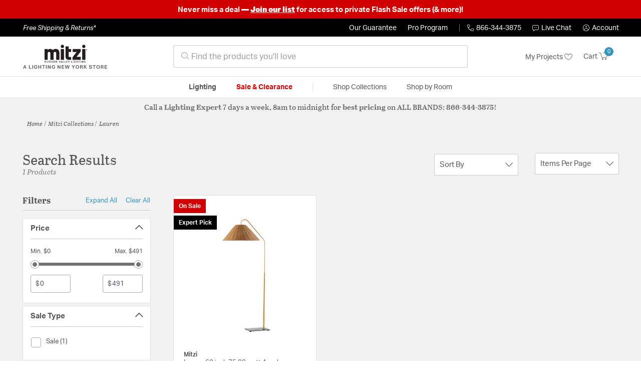

--- FILE ---
content_type: text/html;charset=UTF-8
request_url: https://mitzi.lightingnewyork.com/collection/mitzi-by-hudson-valley-lighting-lauren-collection/
body_size: 29988
content:
<!DOCTYPE html>
<html lang="en">
<head>
<!--[if gt IE 9]><!-->
<script>//common/scripts.isml</script>




<script defer type="text/javascript" src="/on/demandware.static/Sites-lny_us-Site/-/en_US/v1769261404374/js/main.js"></script>

    <script defer type="text/javascript" src="/on/demandware.static/Sites-lny_us-Site/-/en_US/v1769261404374/js/search.js"
        
        >
    </script>

    <script defer type="text/javascript" src="https://js.braintreegateway.com/web/3.83.0/js/client.min.js"
        
        >
    </script>

    <script defer type="text/javascript" src="https://js.braintreegateway.com/web/3.83.0/js/data-collector.min.js"
        
        >
    </script>

    <script defer type="text/javascript" src="https://js.braintreegateway.com/web/3.83.0/js/paypal.min.js"
        
        >
    </script>

    <script defer type="text/javascript" src="https://js.braintreegateway.com/web/3.83.0/js/paypal-checkout.min.js"
        
        >
    </script>

    <script defer type="text/javascript" src="/on/demandware.static/Sites-lny_us-Site/-/en_US/v1769261404374/js/int_braintree.min.js"
        
        >
    </script>


   <script defer type="text/javascript" src="/on/demandware.static/Sites-lny_us-Site/-/en_US/v1769261404374/js/vcn.js"></script>

<!--<![endif]-->
<meta charset=UTF-8 />
<meta http-equiv="x-ua-compatible" content="ie=edge" />
<meta name="viewport" content="width=device-width, initial-scale=1" />



    <title>Explore the Lauren design collection from Mitzi</title>


<meta name="description" content="Does the Lauren design collection from Mitzi perfectly complete the look you want to achieve? Speak to an Expert at Lighting New York at 866.344.3875 for immediate assistance."/>




    
        <meta name="robots" content="index,follow" />
    


<link rel="icon" type="image/x-icon" href="/on/demandware.static/Sites-lny_us-Site/-/default/dwaf3fc3b2/images/favicons/favicon.ico" />

<link rel="stylesheet" href="/on/demandware.static/Sites-lny_us-Site/-/en_US/v1769261404374/css/global.css" />

    <link rel="stylesheet" href="/on/demandware.static/Sites-lny_us-Site/-/en_US/v1769261404374/css/search.css"  />

    <link rel="stylesheet" href="/on/demandware.static/Sites-lny_us-Site/-/en_US/v1769261404374/css/braintree.css"  />







	


	<script>
	  var _affirm_config = {
	    public_api_key:  "YNRZIN5GRU6MV915",
	    script:          "/on/demandware.static/Sites-lny_us-Site/-/en_US/v1769261404374/affirm/js/live.js",
	    session_id:		 "kRDzkzODjWmvfcbcl3Gp7kDdOM2w48NIcJQ=",
		locale: 		 "en_US",
		country_code: 	 "USA"
	  };
	  (function(l,g,m,e,a,f,b){var d,c=l[m]||{},h=document.createElement(f),n=document.getElementsByTagName(f)[0],k=function(a,b,c){return function(){a[b]._.push([c,arguments])}};c[e]=k(c,e,"set");d=c[e];c[a]={};c[a]._=[];d._=[];c[a][b]=k(c,a,b);a=0;for(b="set add save post open empty reset on off trigger ready setProduct".split(" ");a<b.length;a++)d[b[a]]=k(c,e,b[a]);a=0;for(b=["get","token","url","items"];a<b.length;a++)d[b[a]]=function(){};h.async=!0;h.src=g[f];n.parentNode.insertBefore(h,n);delete g[f];d(g);l[m]=c})(window,_affirm_config,"affirm","checkout","ui","script","ready");
	</script>
	<link href="/on/demandware.static/Sites-lny_us-Site/-/en_US/v1769261404374/css/affirmstyle.css" type="text/css" rel="stylesheet" />


<script id='coframe-installation-script'>
  (function () {
        // Early exit for performance testing
        if (/cf_disable/.test(location.search)) return console.warn('[Coframe] Disabled via URL parameter');
        
        // Coframe config
        const config = {
          projectId: '6942f1e83a1552013713380b',
          startTime: Date.now(),
          timeoutMs: 1000,
          currentUrl: window.location.href,
        };
    
        // Prevent duplicate installation
        const script_id = 'coframe-sdk-js';
        if (document.getElementById(script_id)) return console.warn('[Coframe] SDK already installed');
        
        // Coframe queue setup
        (window.CFQ = window.CFQ || []).push({ config });
    
        // Coframe antiflicker CSS
        const style = document.createElement('style');
        style.id = 'coframe-antiflicker';
        style.textContent = 
          ':root { --cf-show: 0;}' +
          'body { opacity: var(--cf-show) !important; transition: opacity 0.2s ease; }'
        
        function hide() { document.head.appendChild(style); }
        function show() {
          document.documentElement.style.setProperty('--cf-show', '1');
          style.parentNode && style.parentNode.removeChild(style);
        }
        hide(); setTimeout(show, config.timeoutMs);
        
        // Coframe SDK JS
        var edgeUrl = new URL('https://edge.cofra.me/cf.js');
        edgeUrl.searchParams.set('config', encodeURIComponent(JSON.stringify(config)));
    
        const script = document.createElement('script');
        script.id = script_id;
        script.async = true;
        script.src = edgeUrl.toString();
        script.onerror = () => { show(); console.error('[Coframe] SDK failed to load'); };
        document.head.appendChild(script);
    })();
</script>





<!--siteData.isml-->
<script>
    window.dataLayer = window.dataLayer || [];
    
    // Any data layer stuff here should be cachable and NOT user-specific
    dataLayer.push({"defaultVipCode":"QE3EUELR14","storefrontCode":"mtz","storefrontName":"Mitzi","environment":"production","agentCartStampingEndpoint":"https://mitzi.lightingnewyork.com/on/demandware.store/Sites-lny_us-Site/en_US/Chat-StampCartWithAgent","liveChatLicenseKey":"10054528"});
</script>    <script>
    var pageAction = 'searchshow';
    window.dataLayer = window.dataLayer || [];
    var orderId = -1;

    // In all cases except Order Confirmation, the data layer should be pushed, so default to that case
    var pushDataLayer = true;
    if (pageAction === 'orderconfirm') {
        // As of now, the correction is for order confirmation only
        orderId = getOrderId({"event":"search","userInfo":{"email":"","firstName":"","lastName":"","phoneNumber":"","address1":"","address2":"","city":"","state":"","country":"","zip":"","accountType":"Retail"},"ecommerce":{"currencyCode":"USD","impressions":[{"id":"2452143","name":"Lauren 60 inch 75.00 watt Aged Brass/Textured Black Floor Lamp Portable Light","category":"Floor Lamps","categoryID":"mtz-lighting-lamps-floorlamps","price":"491.20","imageURL":"https://mitzi.lightingnewyork.com/on/demandware.static/-/Sites-master-catalog-lny/default/dw8fea0c0a/brand/mtz/productimages/hl599401-agb_tbk.jpg","basket_coupons":"","basket_ids":"","sku":"HL599401-AGB/TBK","brand":"Mitzi","compareAtPrice":"491.20","productURL":"https://mitzi.lightingnewyork.com/product/lighting/lamps/floor-lamps/mitzi-by-hudson-valley-lighting-lauren-floor-lamps-hl599401-agb-tbk/2452143.html","position":1,"list":"Search Results"}]}});
        var ordersPushedToGoogle = getOrdersPushedToGoogle();
        var orderHasBeenPushedToGoogle = orderHasBeenPushedToGoogle(orderId, ordersPushedToGoogle);
        if (orderHasBeenPushedToGoogle) {
            // If the data has already been sent, let's not push it again.
            pushDataLayer = false;
        }
    }

    if (pushDataLayer) {
        dataLayer.push({ ecommerce: null });
        dataLayer.push({"event":"search","userInfo":{"email":"","firstName":"","lastName":"","phoneNumber":"","address1":"","address2":"","city":"","state":"","country":"","zip":"","accountType":"Retail"},"ecommerce":{"currencyCode":"USD","impressions":[{"id":"2452143","name":"Lauren 60 inch 75.00 watt Aged Brass/Textured Black Floor Lamp Portable Light","category":"Floor Lamps","categoryID":"mtz-lighting-lamps-floorlamps","price":"491.20","imageURL":"https://mitzi.lightingnewyork.com/on/demandware.static/-/Sites-master-catalog-lny/default/dw8fea0c0a/brand/mtz/productimages/hl599401-agb_tbk.jpg","basket_coupons":"","basket_ids":"","sku":"HL599401-AGB/TBK","brand":"Mitzi","compareAtPrice":"491.20","productURL":"https://mitzi.lightingnewyork.com/product/lighting/lamps/floor-lamps/mitzi-by-hudson-valley-lighting-lauren-floor-lamps-hl599401-agb-tbk/2452143.html","position":1,"list":"Search Results"}]}});
        if (pageAction === 'orderconfirm') {
            // Add the orderId to the array of orders that is being stored in localStorage
            ordersPushedToGoogle.push(orderId);
            // The localStorage is what is used to prevent the duplicate send from mobile platforms
            window.localStorage.setItem('ordersPushedToGoogle', JSON.stringify(ordersPushedToGoogle));
        }
    }

    function getOrderId(dataLayer) {
        if ('ecommerce' in dataLayer) {
            if ('purchase' in dataLayer.ecommerce && 'actionField' in dataLayer.ecommerce.purchase &&
                'id' in dataLayer.ecommerce.purchase.actionField) {
                return dataLayer.ecommerce.purchase.actionField.id;
            }
        }

        return -1;
    }

    function getOrdersPushedToGoogle() {
        var ordersPushedToGoogleString = window.localStorage.getItem('ordersPushedToGoogle');
        if (ordersPushedToGoogleString && ordersPushedToGoogleString.length > 0) {
            return JSON.parse(ordersPushedToGoogleString);
        }

        return [];
    }

    function orderHasBeenPushedToGoogle(orderId, ordersPushedToGoogle) {
        if (orderId) {
            for (var index = 0; index < ordersPushedToGoogle.length; index++) {
                if (ordersPushedToGoogle[index] === orderId) {
                    return true;
                }
            }
        }

        return false;
    }
</script>

<script>
    window.dataLayer = window.dataLayer || [];
    dataLayer.push({"environment":"production","demandwareID":"abiXVU09BDwUxGMTTb70pIjTtq","loggedInState":false,"locale":"en_US","currencyCode":"USD","pageLanguage":"en_US","registered":false,"email":"","emailHash":"","user_id":"","userInfo":{"email":"","firstName":"","lastName":"","phoneNumber":"","address1":"","address2":"","city":"","state":"","country":"","zip":"","accountType":"Retail"},"basketID":"","sourceOfEmailCollection":"","userAgent":"Mozilla/5.0 (Macintosh; Intel Mac OS X 10_15_7) AppleWebKit/537.36 (KHTML, like Gecko) Chrome/131.0.0.0 Safari/537.36; ClaudeBot/1.0; +claudebot@anthropic.com)","sessionID":"kRDzkzODjWmvfcbcl3Gp7kDdOM2w48NIcJQ=","ipAddress":"18.191.245.111","vipCode":"","gclid":"","msclkid":""});
</script>


<!-- Google Tag Manager -->
<script>(function(w,d,s,l,i){w[l]=w[l]||[];w[l].push({'gtm.start':
new Date().getTime(),event:'gtm.js'});var f=d.getElementsByTagName(s)[0],
j=d.createElement(s),dl=l!='dataLayer'?'&l='+l:'';j.async=true;j.src=
'https://load.ssgtm.lightingnewyork.com/ueazxucm.js?id='+i+dl;f.parentNode.insertBefore(j,f);
})(window,document,'script','dataLayer','GTM-MFBHDH67');</script>
<!-- End Google Tag Manager -->


<script defer src="/on/demandware.static/Sites-lny_us-Site/-/en_US/v1769261404374/js/tagmanager.js"></script>
<script defer src="/on/demandware.static/Sites-lny_us-Site/-/en_US/v1769261404374/js/gtmEvents.js"></script>

    <script>
        var yotpoAppKey = '2kFGiaQEjiIMFysVNwFfeIwtqfM5h74MwjwhOTVf';
        var yotpoStaticContentURL = 'https://staticw2.yotpo.com/';
        var yotpoURL = yotpoStaticContentURL + yotpoAppKey + '/widget.js';
        (function e() {
            var e = document.createElement("script");
                    e.type = "text/javascript",
                    e.async = true,
                    e.src = yotpoURL;
            var t = document.getElementsByTagName("script")[0];
            t.parentNode.insertBefore(e, t)
        })();
    </script>
    <script src="https://cdn-widgetsrepository.yotpo.com/v1/loader/2kFGiaQEjiIMFysVNwFfeIwtqfM5h74MwjwhOTVf" async></script>
    
    



<link rel="stylesheet" href="/on/demandware.static/Sites-lny_us-Site/-/en_US/v1769261404374/css/skin/skin.css" />
    
<!--Storefront colorScheme-->
<style>
:root {
--color-primary:#3096BB;
--color-secondary:#737373;
--color-support:#000000;
--color-link:#3096BB;
--color-icon:#3096BB;
}
.color-primary-background {background:#3096BB}
.color-secondary-background {background:#737373}
.color-support-background {background:#000000}
.color-link-background {background:#3096BB}
.color-icon-background {background:#3096BB}
</style>


<link rel="canonical" href="https://mitzi.lightingnewyork.com/collection/mitzi-by-hudson-valley-lighting-lauren-collection/"/>

<script type="text/javascript">//<!--
/* <![CDATA[ (head-active_data.js) */
var dw = (window.dw || {});
dw.ac = {
    _analytics: null,
    _events: [],
    _category: "",
    _searchData: "",
    _anact: "",
    _anact_nohit_tag: "",
    _analytics_enabled: "true",
    _timeZone: "US/Eastern",
    _capture: function(configs) {
        if (Object.prototype.toString.call(configs) === "[object Array]") {
            configs.forEach(captureObject);
            return;
        }
        dw.ac._events.push(configs);
    },
	capture: function() { 
		dw.ac._capture(arguments);
		// send to CQ as well:
		if (window.CQuotient) {
			window.CQuotient.trackEventsFromAC(arguments);
		}
	},
    EV_PRD_SEARCHHIT: "searchhit",
    EV_PRD_DETAIL: "detail",
    EV_PRD_RECOMMENDATION: "recommendation",
    EV_PRD_SETPRODUCT: "setproduct",
    applyContext: function(context) {
        if (typeof context === "object" && context.hasOwnProperty("category")) {
        	dw.ac._category = context.category;
        }
        if (typeof context === "object" && context.hasOwnProperty("searchData")) {
        	dw.ac._searchData = context.searchData;
        }
    },
    setDWAnalytics: function(analytics) {
        dw.ac._analytics = analytics;
    },
    eventsIsEmpty: function() {
        return 0 == dw.ac._events.length;
    }
};
/* ]]> */
// -->
</script>
<script type="text/javascript">//<!--
/* <![CDATA[ (head-cquotient.js) */
var CQuotient = window.CQuotient = {};
CQuotient.clientId = 'bhcf-lny_us';
CQuotient.realm = 'BHCF';
CQuotient.siteId = 'lny_us';
CQuotient.instanceType = 'prd';
CQuotient.locale = 'en_US';
CQuotient.fbPixelId = '__UNKNOWN__';
CQuotient.activities = [];
CQuotient.cqcid='';
CQuotient.cquid='';
CQuotient.cqeid='';
CQuotient.cqlid='';
CQuotient.apiHost='api.cquotient.com';
/* Turn this on to test against Staging Einstein */
/* CQuotient.useTest= true; */
CQuotient.useTest = ('true' === 'false');
CQuotient.initFromCookies = function () {
	var ca = document.cookie.split(';');
	for(var i=0;i < ca.length;i++) {
	  var c = ca[i];
	  while (c.charAt(0)==' ') c = c.substring(1,c.length);
	  if (c.indexOf('cqcid=') == 0) {
		CQuotient.cqcid=c.substring('cqcid='.length,c.length);
	  } else if (c.indexOf('cquid=') == 0) {
		  var value = c.substring('cquid='.length,c.length);
		  if (value) {
		  	var split_value = value.split("|", 3);
		  	if (split_value.length > 0) {
			  CQuotient.cquid=split_value[0];
		  	}
		  	if (split_value.length > 1) {
			  CQuotient.cqeid=split_value[1];
		  	}
		  	if (split_value.length > 2) {
			  CQuotient.cqlid=split_value[2];
		  	}
		  }
	  }
	}
}
CQuotient.getCQCookieId = function () {
	if(window.CQuotient.cqcid == '')
		window.CQuotient.initFromCookies();
	return window.CQuotient.cqcid;
};
CQuotient.getCQUserId = function () {
	if(window.CQuotient.cquid == '')
		window.CQuotient.initFromCookies();
	return window.CQuotient.cquid;
};
CQuotient.getCQHashedEmail = function () {
	if(window.CQuotient.cqeid == '')
		window.CQuotient.initFromCookies();
	return window.CQuotient.cqeid;
};
CQuotient.getCQHashedLogin = function () {
	if(window.CQuotient.cqlid == '')
		window.CQuotient.initFromCookies();
	return window.CQuotient.cqlid;
};
CQuotient.trackEventsFromAC = function (/* Object or Array */ events) {
try {
	if (Object.prototype.toString.call(events) === "[object Array]") {
		events.forEach(_trackASingleCQEvent);
	} else {
		CQuotient._trackASingleCQEvent(events);
	}
} catch(err) {}
};
CQuotient._trackASingleCQEvent = function ( /* Object */ event) {
	if (event && event.id) {
		if (event.type === dw.ac.EV_PRD_DETAIL) {
			CQuotient.trackViewProduct( {id:'', alt_id: event.id, type: 'raw_sku'} );
		} // not handling the other dw.ac.* events currently
	}
};
CQuotient.trackViewProduct = function(/* Object */ cqParamData){
	var cq_params = {};
	cq_params.cookieId = CQuotient.getCQCookieId();
	cq_params.userId = CQuotient.getCQUserId();
	cq_params.emailId = CQuotient.getCQHashedEmail();
	cq_params.loginId = CQuotient.getCQHashedLogin();
	cq_params.product = cqParamData.product;
	cq_params.realm = cqParamData.realm;
	cq_params.siteId = cqParamData.siteId;
	cq_params.instanceType = cqParamData.instanceType;
	cq_params.locale = CQuotient.locale;
	
	if(CQuotient.sendActivity) {
		CQuotient.sendActivity(CQuotient.clientId, 'viewProduct', cq_params);
	} else {
		CQuotient.activities.push({activityType: 'viewProduct', parameters: cq_params});
	}
};
/* ]]> */
// -->
</script>


   <script type="application/ld+json">
        {"@context":"http://schema.org/","@type":"ItemList","itemListElement":[{"@type":"ListItem","position":1,"url":"https://mitzi.lightingnewyork.com/product/lighting/lamps/floor-lamps/mitzi-by-hudson-valley-lighting-lauren-floor-lamps-hl599401-agb-tbk/2452143.html"}]}
    </script>


   <script type="application/ld+json">
        {"@context":"https://schema.org","@type":"BreadcrumbList","itemListElement":[{"@type":"ListItem","name":"Home","item":"https://mitzi.lightingnewyork.com/","position":1}]}
    </script>


</head>
<body>
<!-- Google Tag Manager (noscript) -->
<noscript><iframe src="https://www.googletagmanager.com/ns.html?id=GTM-MFBHDH67"
height="0" width="0" style="display:none;visibility:hidden"></iframe></noscript>
<!-- End Google Tag Manager (noscript) -->

<div class="page" data-action="Search-Show" data-querystring="cgid=mtz-collection-lauren" >


<header class="stick-header">
    <div class="top-banner-container" >
        
	 


	


    
        <div style="background: #D00000; font-size: 1em; font-weight: bold; padding: 0.5rem 1rem; text-align: center;"><span style="color:#ffffff;">Never miss a deal<strong> &mdash;</strong>&nbsp;</span><u><strong><a href="https://lightingnewyork.com/promotions.html#anchor" rel="noopener" target="_blank"><span style="color:#ffffff;text-decoration: underline;
  text-decoration-color: white;">Join our list</span></a></strong></u><span style="color:#ffffff;">&nbsp;for access to private Flash Sale offers (&amp; more)!<strong><span style="color:#ffffff;"></span></a></strong><!-- END EDITING --></span></div>
    
 
	
    </div>
    <div class="header-top-banner bg-support hidden-md-down">
    <div class="container">
        <div class="row d-flex justify-content-between align-items-center py-2">
            <div class="col-auto content mr-auto pr-3">
                
                    
    
    <div class="content-asset"><!-- dwMarker="content" dwContentID="223a645bb1b55ab9f6e77ac88d" -->
        <button type="button" class="btn btn-link p-0 font-italic text-white" data-toggle="modal" data-target="#freeshippingmodal">Free Shipping &amp; Returns*</button>
    </div> <!-- End content-asset -->



                
            </div>

            <div class="col-auto ml-auto pr-3">
                <a class="guarantee-link" href="/policy.html#guarantee">
                    
                        Our Guarantee
                    
                </a>
            </div>

            <div class="col-auto header-pro-program-container">
                <a class="pro-program-link" href="/proprogram.html">
                    Pro Program
                </a>
                <div class="header-pro-program-tooltip" style="display:none">
                    
    
    <div class="content-asset"><!-- dwMarker="content" dwContentID="a3c82d9e2543e2160cb1b06487" -->
        <div class="text-center p-4">
	<div class="h2 mb-2">Join the Lighting New York Pro Program</div>
		<span class="pb-2">Enjoy unparalleled benefits including discounted trade pricing, a dedicated
			<br/>Pro Account manager, free shipping,
			<br/>risk-free returns, and more.</span>
		<div class="row justify-content-center">
			<div class="col-12 mt-3"> <a href="https://mitzi.lightingnewyork.com/pro-signup" class="btn btn-block btn-secondary">Create Account</a>

			</div>
			<div class="col-12 mt-3">
<a href="https://mitzi.lightingnewyork.com/login" class="btn btn-block btn-outline-secondary" style="font-weight: bold; border-width: 2px;">Already an LNY Pro? Sign in here!</a> 
			</div>
		</div>
	</div>
	<style>
		.header-pro-program-tooltip span,
		                .header-pro-program-tooltip a {
		                    font-size: 13px;
		                }
		                .header-pro-program-tooltip .h2 {
	font-family: var(--skin-header-font), sans-serif;
		                    font-size: 22px;
		                }
		                
		                .header-pro-program-tooltip a i::before {
		                    font-size: 30px;
		                    color: var(--color-primary);
		                }
	</style>
    </div> <!-- End content-asset -->



                </div>
            </div>

            <div class="col-auto border-right" style="height: 14px; opacity: 0.5;"></div>

            <div class="col-auto header-business-hours-container px-3">
                <span class="header-phone">
                    <i class="lny-icon-phone"></i>866-344-3875
                </span>

                <div class="header-business-hours-tooltip" style="display:none">
                    
    
    <div class="content-asset"><!-- dwMarker="content" dwContentID="5feead474f4c0123da8edcbfc1" -->
        <div class="text-center p-4">
                <div class="h2 mb-2">By Your Side 7 Days a Week</div>
                    
                <span class="pb-2">
                    <strong>Lighting Experts Standing By:</strong>
                    <br/>
                    <span>Mon - Fri: <div class="expert-weekdayhours">8am to 12am EST</div></span>
                    <br/>
                    <span>Sat &amp; Sun: <div class="expert-weekendhours">9am to 12am EST</div></span>
                </span>
                <hr />
                <div class="row justify-content-center">
                    <!-- TODO: this phone number will need to be updated to match whatever is put in expert-phone -->
                    <a href="tel:866-344-3875" class="col-5">
                        <i class="lny-icon-phone"></i>
                        <div class="expert-phone">866-344-3875</div>
                    </a>
                    <!-- TODO: this email link will need to be updated via JS -->
                    <a href="mailto: customercare@lightingnewyork.com" class="col-3">
                        <i class="lny-icon-mail"></i>
                        Email
                    </a>
                </div>
                <hr />
                <span class="text-center pb-2">
                    Our <strong>Customer Care</strong> team is available to help you with questions and
                    returns <strong class="d-block">Mon - Fri <div class="support-weekdayhours">8am to 12am EST</div>.</strong>
                </span>
            </div>
            <style>
                .header-business-hours-tooltip span,
                .header-business-hours-tooltip a {
                    font-size: 13px;
                }
                .header-business-hours-tooltip .h2 {
                    font-family: var(--skin-header-font), sans-serif;
                    font-size: 22px;
                }
                .header-business-hours-tooltip a {
                    color: var(--color-grey5);
                }
                .header-business-hours-tooltip a [class*="lny-icon"] {
                    display: block;
                    margin: 0 0 6px;
                    top: 0;
                }
                .header-business-hours-tooltip a [class*="lny-icon"]::before {
                    font-size: 30px;
                    color: var(--color-primary);
                }
            </style>
    </div> <!-- End content-asset -->



                </div>
            </div>

            <div class="col-auto pr-3">
                <a href="#" class="live-chat">
                    <i class="lny-icon-chat"></i>Live Chat
                </a>
            </div>
            <div class="col-auto hidden-md-down">
                
    <div
      id="account-page-link"
      class="user"
      data-is-pro-user="false"
      data-user-info="{&quot;email&quot;:&quot;&quot;,&quot;firstName&quot;:&quot;&quot;,&quot;lastName&quot;:&quot;&quot;,&quot;phoneNumber&quot;:&quot;&quot;,&quot;address1&quot;:&quot;&quot;,&quot;address2&quot;:&quot;&quot;,&quot;city&quot;:&quot;&quot;,&quot;state&quot;:&quot;&quot;,&quot;country&quot;:&quot;&quot;,&quot;zip&quot;:&quot;&quot;,&quot;accountType&quot;:&quot;Retail&quot;}"
    >
        <a href="https://mitzi.lightingnewyork.com/login" role="button"
            aria-label="Login to your account">
            <i class="lny-icon-account" aria-hidden="true"></i><span class="user-message">Account</span>
        </a>
    </div>

            </div>
        </div>
    </div>
</div>
    <nav role="navigation">
        <div class="header container">
            <div class="navbar-header row">
                <div class="col-4 d-flex d-lg-none">
                    <button class="navbar-toggler" type="button" aria-controls="sg-navbar-collapse"
                        aria-expanded="false" aria-label="Toggle navigation">
                        <i class="lny-icon-menu"></i>
                    </button>
                </div>


                <div class="col-4 col-lg-3 logo-col d-flex">
                    <a class="logo-home" href="/" title="Mitzi Home">
    <div class="logo-container" style="background-image: url(/on/demandware.static/Sites-lny_us-Site/-/default/dw406759b6/images/lny-logo.svg)">
        <img class="logo" src="[data-uri]"
            alt="Mitzi Logo"
            style="background-image: url(https://mitzi.lightingnewyork.com/on/demandware.static/-/Sites-lny_us-Library/default/dwa5817fce/merch/storefront/mtz/core/mitzi-logo.png" />
    </div>
</a>
                </div>

                <div class="search col-6 hidden-md-down">
                    <link rel="stylesheet" href="https://cdn.jsdelivr.net/npm/bootstrap-icons@1.11.3/font/bootstrap-icons.css">




<div class="site-search input-group">
    <form role="search" action="/search" method="get" name="simpleSearch"
        class="input-group-append m-0">
        <input class="form-control search-field" type="text" name="q" value=""
            placeholder="&#xe907; Find the products you'll love" role="combobox"
            aria-describedby="search-assistive-text" aria-haspopup="listbox" aria-owns="search-results"
            aria-expanded="false" aria-autocomplete="list" aria-activedescendant="" aria-controls="search-results"
            aria-label="Enter Keyword or Item No." autocomplete="off" />
            <!-- Camera search link inside search bar -->

            

        <button type="reset" name="reset-button" class="btn btn-link lny-icon-x reset-button d-none"
            aria-label="Clear search keywords"></button>
        <button type="submit" name="search-button" class="btn btn-primary submit-button lny-icon-search d-none"
            aria-label="Submit search keywords"></button>
        <div class="suggestions-wrapper" data-url="/on/demandware.store/Sites-lny_us-Site/en_US/SearchServices-GetSuggestions?q="></div>
        <input type="hidden" value="en_US" name="lang">
    </form>
</div>
                </div>

                <div class="col-4 col-lg-3 d-flex middle-header-options">
                    <div class="header-my-lists my-auto hidden-md-down ml-auto mr-3">
                        <a href="/my-projects">My Projects <i
                                class="lny-icon-heart"></i></a>
                    </div>

                    <div class="header-phone d-lg-none my-auto ml-auto mr-3">
                        <a href="tel:866-344-3875" class="lny-icon-phone"></a>
                    </div>

                    <div class="minicart my-auto" data-minicart-enabled="false" data-action-url="/on/demandware.store/Sites-lny_us-Site/en_US/Cart-MiniCartShow">
                        <div class="minicart-total">
    <a class="minicart-link stretched-link" href="https://mitzi.lightingnewyork.com/cart"
        title="Cart 0 Items"
        aria-label="Cart 0 Items" aria-haspopup="true">
        <span class="hidden-md-down">Cart</span>
        <i class="minicart-icon lny-icon-cart"></i>
        <span class="minicart-quantity">
            0
        </span>
    </a>
</div>

<div class="popover popover-bottom"></div>
                    </div>
                </div>
            </div>
        </div>

        <div class="main-menu navbar-toggleable-md menu-toggleable-left multilevel-dropdown d-none d-lg-block border-top border-bottom"
            id="sg-navbar-collapse">
            <div class="container">
                <div class="row">
                    

<nav class="navbar navbar-expand-lg bg-inverse col-12">
    <div class="close-menu d-flex d-lg-none bg-support">
        <div class="close-button mr-auto">
            <button class="lny-icon-x" role="button"
                aria-label="Close Menu"></button>
        </div>

        <div class="header-my-lists mr-3">
            <a href="/my-projects"><i class="lny-icon-heart"></i>My Projects </a>
        </div>

        <div class="header-account">
            
    <div
      id="account-page-link"
      class="user"
      data-is-pro-user="false"
      data-user-info="{&quot;email&quot;:&quot;&quot;,&quot;firstName&quot;:&quot;&quot;,&quot;lastName&quot;:&quot;&quot;,&quot;phoneNumber&quot;:&quot;&quot;,&quot;address1&quot;:&quot;&quot;,&quot;address2&quot;:&quot;&quot;,&quot;city&quot;:&quot;&quot;,&quot;state&quot;:&quot;&quot;,&quot;country&quot;:&quot;&quot;,&quot;zip&quot;:&quot;&quot;,&quot;accountType&quot;:&quot;Retail&quot;}"
    >
        <a href="https://mitzi.lightingnewyork.com/login" role="button"
            aria-label="Login to your account">
            <i class="lny-icon-account" aria-hidden="true"></i><span class="user-message">Account</span>
        </a>
    </div>

        </div>
        <div class="back">
            <button role="button" aria-label="Back to previous menu">
                <span class="lny-icon-arrow-left"></span>
                Back
            </button>
        </div>
    </div>
    <div class="menu-group" role="navigation">
        <ul class="nav navbar-nav" role="menu">
            
                
                    
                        <li class="nav-item dropdown top-level-category" role="presentation">
                            <a href="/mtz/category/lighting/" class="nav-link
                            dropdown-toggle " role="button" data-toggle="dropdown"
                            aria-haspopup="true"
                            aria-expanded="false" tabindex="0">Lighting</a>
                            
                            



















<ul class="dropdown-menu level-2" role="menu" aria-hidden="true" aria-label="mtz-lighting">
    
        
            <li class="dropdown-item dropdown " role="presentation">
                
                    <a href="/mtz/category/lighting/ceiling-lights/" id="mtz-lighting-ceilinglights" role="button" class="dropdown-link dropdown-toggle"
                        data-toggle="dropdown" aria-haspopup="true" aria-expanded="false" tabindex="0">
                        <div class="h2">Ceiling Lights</div>
                    </a>
                
                <ul class="dropdown-menu level-3" role="menu" aria-hidden="true" aria-label="mtz-lighting-ceilinglights">
                    
                    
                        
                        
                        
                            <li class="dropdown-item" role="presentation">
                                <a href="/mtz/category/lighting/ceiling-lights/chandeliers/" id="mtz-lighting-ceilinglights-chandeliers" role="menuitem" class="dropdown-link"
                                    tabindex="-1">
                                    <div class="h3">Chandeliers</div>
                                </a>
                            </li>
                        
                    
                        
                        
                        
                            <li class="dropdown-item" role="presentation">
                                <a href="/mtz/category/lighting/ceiling-lights/pendants/" id="mtz-lighting-ceilinglights-pendants" role="menuitem" class="dropdown-link"
                                    tabindex="-1">
                                    <div class="h3">Pendants</div>
                                </a>
                            </li>
                        
                    
                        
                        
                        
                            <li class="dropdown-item" role="presentation">
                                <a href="/mtz/category/lighting/ceiling-lights/flush-mounts/" id="mtz-lighting-ceilinglights-flushmounts" role="menuitem" class="dropdown-link"
                                    tabindex="-1">
                                    <div class="h3">Flush Mounts</div>
                                </a>
                            </li>
                        
                    
                        
                        
                        
                            <li class="dropdown-item" role="presentation">
                                <a href="/mtz/category/lighting/ceiling-lights/semi-flush-mounts/" id="mtz-lighting-ceilinglights-semiflushmounts" role="menuitem" class="dropdown-link"
                                    tabindex="-1">
                                    <div class="h3">Semi-Flush Mounts</div>
                                </a>
                            </li>
                        
                    
                        
                        
                        
                            <li class="dropdown-item" role="presentation">
                                <a href="/mtz/category/lighting/ceiling-lights/island-lights/" id="mtz-lighting-ceilinglights-islandlights" role="menuitem" class="dropdown-link"
                                    tabindex="-1">
                                    <div class="h3">Island Lights</div>
                                </a>
                            </li>
                        
                    
                        
                        
                        
                            <li class="dropdown-item" role="presentation">
                                <a href="/mtz/category/lighting/ceiling-lights/foyer-pendants/" id="mtz-lighting-ceilinglights-foyerpendants" role="menuitem" class="dropdown-link"
                                    tabindex="-1">
                                    <div class="h3">Foyer Pendants</div>
                                </a>
                            </li>
                        
                    
                    
                </ul>
            </li>
        
    
        
            <li class="dropdown-item dropdown " role="presentation">
                
                    <a href="/mtz/category/lighting/wall-lights/" id="mtz-lighting-walllights" role="button" class="dropdown-link dropdown-toggle"
                        data-toggle="dropdown" aria-haspopup="true" aria-expanded="false" tabindex="0">
                        <div class="h2">Wall Lights</div>
                    </a>
                
                <ul class="dropdown-menu level-3" role="menu" aria-hidden="true" aria-label="mtz-lighting-walllights">
                    
                    
                        
                        
                        
                            <li class="dropdown-item" role="presentation">
                                <a href="/mtz/category/lighting/wall-lights/wall-sconces/" id="mtz-lighting-walllights-wallsconces" role="menuitem" class="dropdown-link"
                                    tabindex="-1">
                                    <div class="h3">Wall Sconces</div>
                                </a>
                            </li>
                        
                    
                        
                        
                        
                            <li class="dropdown-item" role="presentation">
                                <a href="/mtz/category/lighting/wall-lights/bathroom-vanity-lights/" id="mtz-lighting-walllights-bathroomvanitylights" role="menuitem" class="dropdown-link"
                                    tabindex="-1">
                                    <div class="h3">Bathroom Vanity Lights</div>
                                </a>
                            </li>
                        
                    
                        
                        
                        
                            <li class="dropdown-item" role="presentation">
                                <a href="/mtz/category/lighting/wall-lights/picture-lights/" id="mtz-lighting-walllights-picturelights" role="menuitem" class="dropdown-link"
                                    tabindex="-1">
                                    <div class="h3">Picture Lights</div>
                                </a>
                            </li>
                        
                    
                        
                        
                        
                            <li class="dropdown-item" role="presentation">
                                <a href="/mtz/category/lighting/wall-lights/swing-arm-%2F-wall-lamps/" id="mtz-lighting-walllights-swingarmwalllamps" role="menuitem" class="dropdown-link"
                                    tabindex="-1">
                                    <div class="h3">Swing Arm / Wall Lamps</div>
                                </a>
                            </li>
                        
                    
                    
                </ul>
            </li>
        
    
        
            <li class="dropdown-item dropdown " role="presentation">
                
                    <a href="/mtz/category/lighting/lamps/" id="mtz-lighting-lamps" role="button" class="dropdown-link dropdown-toggle"
                        data-toggle="dropdown" aria-haspopup="true" aria-expanded="false" tabindex="0">
                        <div class="h2">Lamps</div>
                    </a>
                
                <ul class="dropdown-menu level-3" role="menu" aria-hidden="true" aria-label="mtz-lighting-lamps">
                    
                    
                        
                        
                        
                            <li class="dropdown-item" role="presentation">
                                <a href="/mtz/category/lighting/lamps/table-lamps/" id="mtz-lighting-lamps-tablelamps" role="menuitem" class="dropdown-link"
                                    tabindex="-1">
                                    <div class="h3">Table Lamps</div>
                                </a>
                            </li>
                        
                    
                        
                        
                        
                            <li class="dropdown-item" role="presentation">
                                <a href="/mtz/category/lighting/lamps/floor-lamps/" id="mtz-lighting-lamps-floorlamps" role="menuitem" class="dropdown-link"
                                    tabindex="-1">
                                    <div class="h3">Floor Lamps</div>
                                </a>
                            </li>
                        
                    
                    
                </ul>
            </li>
        
    
        
            <li class="dropdown-item" role="presentation">
                <a href="/mtz/category/lighting/accessories/" id="mtz-lighting-accessories" role="menuitem" class="dropdown-link" tabindex="-1">
                    <div class="h2">Accessories</div>
                </a>
            </li>
        
    

    
        <li class="menu-content-footer megamenu-first-cat">
            
    
    <div class="content-asset"><!-- dwMarker="content" dwContentID="6b7d192038b80a16253c1f8f8f" -->
        <div class="example-menu-footer bg-light p-3 text-center">
                <div class="hidden-md-down">

<a href="https://mitzi.lightingnewyork.com/main/category/lighting/?showproducts=true&amp;refinedSearch=TRUE&amp;prefn1=saleType&amp;prefv1=sale">

                    <img itemprop='image' src='https://mitzi.lightingnewyork.com/dw/image/v2/BHCF_PRD/on/demandware.static/-/Sites-lny_us-Library/default/dw93c6f53e/merch/shared/seasonal/2026/trendsforecast/trendsforecast26-megamenu-ad-lighting.jpg?sw=715&sh=370&sm=fit' srcset='https://mitzi.lightingnewyork.com/dw/image/v2/BHCF_PRD/on/demandware.static/-/Sites-lny_us-Library/default/dw93c6f53e/merch/shared/seasonal/2026/trendsforecast/trendsforecast26-megamenu-ad-lighting.jpg?sw=384&sh=200&sm=fit 384w, https://mitzi.lightingnewyork.com/dw/image/v2/BHCF_PRD/on/demandware.static/-/Sites-lny_us-Library/default/dw93c6f53e/merch/shared/seasonal/2026/trendsforecast/trendsforecast26-megamenu-ad-lighting.jpg?sw=420&sh=217&sm=fit 420w, https://mitzi.lightingnewyork.com/dw/image/v2/BHCF_PRD/on/demandware.static/-/Sites-lny_us-Library/default/dw93c6f53e/merch/shared/seasonal/2026/trendsforecast/trendsforecast26-megamenu-ad-lighting.jpg?sw=715&sh=370&sm=fit 715w' sizes='(max-width: 420px) 384px, (max-width: 768px) 420px, (max-width: 975px) 715px, 715px'>
                </div>
                <div class="d-lg-none">
                    <img itemprop='image' src='https://mitzi.lightingnewyork.com/dw/image/v2/BHCF_PRD/on/demandware.static/-/Sites-lny_us-Library/default/dw93c6f53e/merch/shared/seasonal/2026/trendsforecast/trendsforecast26-megamenu-ad-lighting.jpg?sw=420&sh=420&sm=fit' srcset='https://mitzi.lightingnewyork.com/dw/image/v2/BHCF_PRD/on/demandware.static/-/Sites-lny_us-Library/default/dw93c6f53e/merch/shared/seasonal/2026/trendsforecast/trendsforecast26-megamenu-ad-lighting.jpg?sw=420&sh=420&sm=fit 420w, https://mitzi.lightingnewyork.com/dw/image/v2/BHCF_PRD/on/demandware.static/-/Sites-lny_us-Library/default/dw93c6f53e/merch/shared/seasonal/2026/trendsforecast/trendsforecast26-megamenu-ad-lighting.jpg?sw=256&sh=256&sm=fit 256w, https://mitzi.lightingnewyork.com/dw/image/v2/BHCF_PRD/on/demandware.static/-/Sites-lny_us-Library/default/dw93c6f53e/merch/shared/seasonal/2026/trendsforecast/trendsforecast26-megamenu-ad-lighting.jpg?sw=325&sh=325&sm=fit 325w' sizes='(max-width: 420px) 420px, (max-width: 768px) 256px, (max-width: 975px) 325px, 325px'>
                </div>
            </div>
            <style>
                @media (max-width: 959.9px) {
                    .example-menu-footer img {
                        width: 100%;
                        object-fit: conatin;
                    }
                
                }
            </style>
    </div> <!-- End content-asset -->



        </li>
    

    
        <li class="dropdown-item shop-all-link d-lg-none" role="presentation">
            <a href="/mtz/category/lighting/" role="menuitem" class="dropdown-link" tabindex="-1">
                Shop All Lighting
            </a>
        </li>
    
</ul>
                        </li>
                    
                
            
            
                
                    <li class="nav-item dropdown sale-category" role="presentation">
                        <a href="/search?prefn1=saleType&amp;prefv1=sale%7Cclearance%7Copenbox"
                        id="sales" class="nav-link dropdown-toggle
                        sale-category" role="button"
                        data-toggle="dropdown" aria-haspopup="true" aria-expanded="false"
                        tabindex="0">Sale &amp; Clearance</a>
                        
                        



















<ul class="dropdown-menu level-2" role="menu" aria-hidden="true" aria-label="sales">
    
        
            <li class="dropdown-item dropdown " role="presentation">
                
                    <a href="/search?prefn1=saleType&amp;prefv1=sale%7Cclearance%7Copenbox" id="categories" role="button" class="dropdown-link dropdown-toggle"
                        data-toggle="dropdown" aria-haspopup="true" aria-expanded="false" tabindex="0">
                        <div class="h2">Categories</div>
                    </a>
                
                <ul class="dropdown-menu level-3" role="menu" aria-hidden="true" aria-label="categories">
                    
                    
                        
                        
                        
                            <li class="dropdown-item" role="presentation">
                                <a href="/mtz/category/lighting/wall-lights/?showproducts=true&amp;prefn1=saleType&amp;prefv1=sale%7Cclearance%7Copenbox" id="mtz-lighting-walllights" role="menuitem" class="dropdown-link"
                                    tabindex="-1">
                                    <div class="h3">Wall Lights</div>
                                </a>
                            </li>
                        
                    
                        
                        
                        
                            <li class="dropdown-item" role="presentation">
                                <a href="/mtz/category/lighting/ceiling-lights/?showproducts=true&amp;prefn1=saleType&amp;prefv1=sale%7Cclearance%7Copenbox" id="mtz-lighting-ceilinglights" role="menuitem" class="dropdown-link"
                                    tabindex="-1">
                                    <div class="h3">Ceiling Lights</div>
                                </a>
                            </li>
                        
                    
                        
                        
                        
                            <li class="dropdown-item" role="presentation">
                                <a href="/mtz/category/lighting/lamps/?showproducts=true&amp;prefn1=saleType&amp;prefv1=sale%7Cclearance%7Copenbox" id="mtz-lighting-lamps" role="menuitem" class="dropdown-link"
                                    tabindex="-1">
                                    <div class="h3">Lamps</div>
                                </a>
                            </li>
                        
                    
                        
                        
                        
                            <li class="dropdown-item" role="presentation">
                                <a href="/mtz/category/lighting/wall-lights/wall-sconces/?showproducts=true&amp;prefn1=saleType&amp;prefv1=sale%7Cclearance%7Copenbox" id="mtz-lighting-walllights-wallsconces" role="menuitem" class="dropdown-link"
                                    tabindex="-1">
                                    <div class="h3">Wall Sconces</div>
                                </a>
                            </li>
                        
                    
                    
                </ul>
            </li>
        
    
        
            <li class="dropdown-item dropdown " role="presentation">
                
                    <a href="#" id="categories" role="button" class="dropdown-link dropdown-toggle"
                        data-toggle="dropdown" aria-haspopup="true" aria-expanded="false" tabindex="0">
                        <div class="h2">Discount Type</div>
                    </a>
                
                <ul class="dropdown-menu level-3" role="menu" aria-hidden="true" aria-label="categories">
                    
                    
                        
                        
                        
                            <li class="dropdown-item" role="presentation">
                                <a href="/search?prefn1=saleType&amp;prefv1=sale" id="onsale" role="menuitem" class="dropdown-link"
                                    tabindex="-1">
                                    <div class="h3">On Sale</div>
                                </a>
                            </li>
                        
                    
                        
                        
                        
                            <li class="dropdown-item" role="presentation">
                                <a href="/search?prefn1=saleType&amp;prefv1=clearance" id="clearance" role="menuitem" class="dropdown-link"
                                    tabindex="-1">
                                    <div class="h3">Clearance</div>
                                </a>
                            </li>
                        
                    
                        
                        
                        
                            <li class="dropdown-item" role="presentation">
                                <a href="/search?prefn1=saleType&amp;prefv1=openbox" id="openbox" role="menuitem" class="dropdown-link"
                                    tabindex="-1">
                                    <div class="h3">Open Box</div>
                                </a>
                            </li>
                        
                    
                    
                </ul>
            </li>
        
    

    
        <li class="menu-content-sales">
            
	 


	


    
        <div class="example-menu-content bg-light p-3 text-center">
                <div class="image-container">
<a href="https://mitzi.lightingnewyork.com/search?refinedSearch=TRUE&amp;prefn1=saleType&amp;prefv1=sale">
                    <img itemprop='image' src='https://mitzi.lightingnewyork.com/dw/image/v2/BHCF_PRD/on/demandware.static/-/Sites-lny_us-Library/default/dw196c4adf/merch/shared/seasonal/2026/trendsforecast/trendsforecast26-megamenu-ad-sale-clearance.jpg?sw=420&sh=420&sm=fit' srcset='https://mitzi.lightingnewyork.com/dw/image/v2/BHCF_PRD/on/demandware.static/-/Sites-lny_us-Library/default/dw196c4adf/merch/shared/seasonal/2026/trendsforecast/trendsforecast26-megamenu-ad-sale-clearance.jpg?sw=420&sh=420&sm=fit 420w, https://mitzi.lightingnewyork.com/dw/image/v2/BHCF_PRD/on/demandware.static/-/Sites-lny_us-Library/default/dw196c4adf/merch/shared/seasonal/2026/trendsforecast/trendsforecast26-megamenu-ad-sale-clearance.jpg?sw=256&sh=256&sm=fit 256w, https://mitzi.lightingnewyork.com/dw/image/v2/BHCF_PRD/on/demandware.static/-/Sites-lny_us-Library/default/dw196c4adf/merch/shared/seasonal/2026/trendsforecast/trendsforecast26-megamenu-ad-sale-clearance.jpg?sw=325&sh=325&sm=fit 325w' sizes='(max-width: 420px) 420px, (max-width: 768px) 256px, (max-width: 975px) 325px, 325px'>
                </div>
                <div class="py-3">
                   
                </div>
            </div>
            <style>
                .example-menu-content .image-container,
                .example-menu-content .image-container img {
                    max-width: 100%;
                    max-height: 100%;
                }
                .example-menu-content .image-container img {
                    object-fit: contain;
                }
            </style>
    
 
	
        </li>
    

    
        <li class="dropdown-item shop-all-link" role="presentation">
            <a href="/search?prefn1=saleType&amp;prefv1=sale%7Cclearance%7Copenbox" role="menuitem" class="dropdown-link" tabindex="-1">
                Shop All Sale Items
            </a>
        </li>
    
</ul>
                    </li>
                
            
            
                <li class="nav-item hidden-md-down border-right nav-separator" aria-hidden="true"></li>
                
                    
                        <li class="nav-item dropdown aux-category" role="presentation">
                            <a href="/mtz/collection/mitzi/"
                            id="mtz-brand" class="nav-link dropdown-toggle "
                            role="button" data-toggle="dropdown"
                            aria-haspopup="true" aria-expanded="false" tabindex="0">Shop Collections</a>
                            
                            



















<ul class="dropdown-menu level-2" role="menu" aria-hidden="true" aria-label="mtz-brand">
    
        
            <li class="dropdown-item" role="presentation">
                <a href="/mtz/collection/mitzi/" id="mtz-brand" role="menuitem" class="dropdown-link" tabindex="-1">
                    <div class="h2">Mitzi</div>
                </a>
            </li>
        
    

    

    
        <li class="dropdown-item shop-all-link d-lg-none" role="presentation">
            <a href="/mtz/collection/mitzi/" role="menuitem" class="dropdown-link" tabindex="-1">
                Shop All Shop Collections
            </a>
        </li>
    
</ul>
                        </li>
                    
                
                    
                        <li class="nav-item dropdown aux-category" role="presentation">
                            <a href="/mitzi/shop-by-room/"
                            id="mtz-shopby-room" class="nav-link dropdown-toggle "
                            role="button" data-toggle="dropdown"
                            aria-haspopup="true" aria-expanded="false" tabindex="0">Shop by Room</a>
                            
                            



















<ul class="dropdown-menu level-2" role="menu" aria-hidden="true" aria-label="mtz-shopby-room">
    
        
            <li class="dropdown-item dropdown split-menu" role="presentation">
                
                    <a href="/mitzi/shop-by-room/" id="mtz-shopby-room" role="button" class="dropdown-link dropdown-toggle"
                        data-toggle="dropdown" aria-haspopup="true" aria-expanded="false" tabindex="0">
                        <div class="h2">Rooms</div>
                    </a>
                
                <ul class="dropdown-menu level-3" role="menu" aria-hidden="true" aria-label="mtz-shopby-room">
                    
                    
                        
                        
                        
                            <li class="dropdown-item" role="presentation">
                                <a href="/mitzi/shop-by-room/bathroom/" id="mtz-shopby-room-bathroom" role="menuitem" class="dropdown-link"
                                    tabindex="-1">
                                    <div class="h3">Bathroom</div>
                                </a>
                            </li>
                        
                    
                        
                        
                        
                            <li class="dropdown-item" role="presentation">
                                <a href="/mitzi/shop-by-room/bedroom/" id="mtz-shopby-room-bedroom" role="menuitem" class="dropdown-link"
                                    tabindex="-1">
                                    <div class="h3">Bedroom</div>
                                </a>
                            </li>
                        
                    
                        
                        
                        
                            <li class="dropdown-item" role="presentation">
                                <a href="/mitzi/shop-by-room/diningroom/" id="mtz-shopby-room-dining" role="menuitem" class="dropdown-link"
                                    tabindex="-1">
                                    <div class="h3">Dining Room</div>
                                </a>
                            </li>
                        
                    
                        
                        
                        
                            <li class="dropdown-item" role="presentation">
                                <a href="/mitzi/shop-by-room/hallway/" id="mtz-shopby-room-hallway" role="menuitem" class="dropdown-link"
                                    tabindex="-1">
                                    <div class="h3">Hallway</div>
                                </a>
                            </li>
                        
                    
                        
                        
                        
                            <li class="dropdown-item" role="presentation">
                                <a href="/mitzi/shop-by-room/kitchen/" id="mtz-shopby-room-kitchen" role="menuitem" class="dropdown-link"
                                    tabindex="-1">
                                    <div class="h3">Kitchen</div>
                                </a>
                            </li>
                        
                    
                        
                        
                        
                            <li class="dropdown-item" role="presentation">
                                <a href="/mitzi/shop-by-room/livingroom/" id="mtz-shopby-room-livingroom" role="menuitem" class="dropdown-link"
                                    tabindex="-1">
                                    <div class="h3">Living Room</div>
                                </a>
                            </li>
                        
                    
                    
                        <li class="dropdown-item show-more-link" role="presentation">
                            <a href="/mitzi/shop-by-room/" role="menuitem" class="dropdown-link" tabindex="-1">
                                <div class="h3">More Rooms</div>
                            </a>
                        </li>
                    
                </ul>
            </li>
        
    

    

    
        <li class="dropdown-item shop-all-link d-lg-none" role="presentation">
            <a href="/mitzi/shop-by-room/" role="menuitem" class="dropdown-link" tabindex="-1">
                Shop All Shop by Room
            </a>
        </li>
    
</ul>
                        </li>
                    
                
            
        </ul>
    </div>

    <div class="menu-footer d-flex flex-column d-lg-none">
        <div class="p-4 text-center">
            <a class="guarantee-link mr-4" href="/policy.html#guarantee">
                
                    Our Guarantee
                
            </a>

            <a class="pro-program-link" href="/proprogram.html">
                Pro Program
            </a>
        </div>

        
        <div class="mobile-menu-content mt-auto">
            
    
    <div class="content-asset"><!-- dwMarker="content" dwContentID="81a50e8c6f61e2f5c22ca9e471" -->
        <div class="mobile-menu-contact-area bg-light p-4 text-center">
        <p class="font-italic">For best pricing, design tips, recommendations, and more, contact a Lighting Expert!</p>

        <!-- TODO: this phone number will need to be updated to match whatever is put in expert-phone -->
        <a href="tel:866-344-3875" class="mr-4">
            <i class="lny-icon-phone"></i>
            <div class="h3">
                <div class="expert-phone">866-344-3875</div>
            </div>
        </a>
        <a class="live-chat" href="">
            <i class="lny-icon-chat"></i>
            <div class="h3">
                <div class="live-chat">Live Chat</div>
            </div>
        </a>
      </div>
      <style>
        .mobile-menu-contact-area i:before {
            font-size: 33px;
            color: var(--color-primary);
            vertical-align: middle;
        }
        .mobile-menu-contact-area .h3 {
            display: inline;
            color: var(--color-grey5);
            font-style: italic;
        }
        .mobile-menu-contact-area .live-chat h3 {
            font-weight: normal;
        }
      </style>
    </div> <!-- End content-asset -->



        </div>
    </div>
</nav>
                </div>
            </div>
        </div>
        <div class="search-mobile d-lg-none bg-support py-1 px-3">
            <div class="container">
                <div class="row">
                    <div class="col-12">
                        <link rel="stylesheet" href="https://cdn.jsdelivr.net/npm/bootstrap-icons@1.11.3/font/bootstrap-icons.css">




<div class="site-search input-group">
    <form role="search" action="/search" method="get" name="simpleSearch"
        class="input-group-append m-0">
        <input class="form-control search-field" type="text" name="q" value=""
            placeholder="&#xe907; Find the products you'll love" role="combobox"
            aria-describedby="search-assistive-text" aria-haspopup="listbox" aria-owns="search-results"
            aria-expanded="false" aria-autocomplete="list" aria-activedescendant="" aria-controls="search-results"
            aria-label="Enter Keyword or Item No." autocomplete="off" />
            <!-- Camera search link inside search bar -->

            

        <button type="reset" name="reset-button" class="btn btn-link lny-icon-x reset-button d-none"
            aria-label="Clear search keywords"></button>
        <button type="submit" name="search-button" class="btn btn-primary submit-button lny-icon-search d-none"
            aria-label="Submit search keywords"></button>
        <div class="suggestions-wrapper" data-url="/on/demandware.store/Sites-lny_us-Site/en_US/SearchServices-GetSuggestions?q="></div>
        <input type="hidden" value="en_US" name="lang">
    </form>
</div>
                    </div>
                </div>
            </div>
        </div>
    </nav>
</header>

    

<div class="modal fade" id="removeProductModal" tabindex="-1" role="dialog" aria-labelledby="removeProductLineItemModal">
    <div class="modal-dialog" role="document">
        <div class="modal-content">
            <div class="lny-modal-header border-0 pb-0 delete-confirmation-header">
                <button type="button" class="close-btn border-0" data-dismiss="modal" aria-label="Close"><span aria-hidden="true"><i class="lny-icon-x"></i></span></button>
            </div>
            <div class="modal-body p-0 ml-5 mr-5 text-center delete-confirmation-body">
                <div class="h4 mb-4 mt-4" id="removeProductLineItemModal">Remove Product?</div>
                <p class="mb-4">Are you sure you want to remove the following product from the cart?</p>
                <p class="product-to-remove"></p>
            
                <div class="modal-footer row justify-content-right border-0 pt-3 pr-2 pb-0">
                    <button type="button" class="btn btn-link" data-dismiss="modal">Cancel</button>
                    <button type="button" class="btn btn-secondary cart-delete-confirmation-btn" data-dismiss="modal">
                        Yes
                    </button>
                </div>
            </div>
        </div>
    </div>
</div>


    
    
    <div class="content-asset"><!-- dwMarker="content" dwContentID="f1ba673d7d795284dee5dd9986" -->
        <div class="modal fade" id="freeshippingmodal" tabindex="-1" role="dialog" aria-labelledby="deleteShippingModal">
	<div class="modal-dialog" role="document">
		<div class="modal-content pb-0">
			<div class="lny-modal-header border-0 pb-0 mt-1">
				<button type="button" class="close-btn border-0" data-dismiss="modal" aria-label="Close">
					<span aria-hidden="true"><i class="lny-icon-x"></i>
					</span>
				</button>
			</div>
			<div class="text-center pt-5">
				<div class="h4">Free Shipping &amp; Returns</div>
			</div>
			<div class="modal-body mb-5">
				<p>All orders over $49 ship for FREE in the contiguous United States. Contact a Lighting Expert for international shipping options.</p>
				<p>Unless otherwise noted, we also offer free returns on regularly shipped items. We will accept returned freight orders, however, the customer is responsible for the return freight charges.</p>
			</div>
		</div>
	</div>
</div>
    </div> <!-- End content-asset -->




<div class="header-promo-banner">
        
            
	 


	


    
        <div class="text-center p-2 bg-light" style="font-family: var(--skin-secondary-header-font)">
                Call a <strong class="text-secondary">Lighting Expert</strong> 7 days a week, 8am to midnight for <strong class="text-secondary">best pricing</strong> on ALL BRANDS:<strong class="text-secondary"> 866-344-3875</strong>!
            </div>
    
 
	
         
</div>


<div role="main" id="maincontent">

    

    <div class="main-content-separator">
        

















<input type="hidden" id="product-count" value="1.0" />








    <div class="container breadCrumbs">
        <div class="row hidden-xs-down">
    <div class="container">
        <div class="col" role="navigation" aria-label="Breadcrumb">
            <ol class="breadcrumb">
                
                    
                        <li class="breadcrumb-item">
                            
                                <a href="https://mitzi.lightingnewyork.com/">
                                    Home
                                </a>
                            
                        </li>
                    
                
                    
                        <li class="breadcrumb-item breadcrumb-previous">
                            <a href="/mtz/collection/mitzi/">
                                <i class="lny-icon-arrow-left"></i>
                                Mitzi Collections
                            </a>
                        </li>
                    
                
                    
                        <li class="breadcrumb-item">
                            
                                <a href="/collection/mitzi-by-hudson-valley-lighting-lauren-collection/" aria-current="page">
                                    Lauren
                                </a>
                            
                        </li>
                    
                
            </ol>
        </div>
    </div>
</div>
    </div>





    
    


<div class="container pt-2 ">
    

    <div class="grid-header row align-items-center mb-2">
        <div class="search-header col-md-4 col-xl-8 pb-4 pb-md-0">
            
                <h1 class="header">
                    Search Results
                </h1>
            
            
                <div class="result-count">
                    
        <span>
            1 Products
        </span>
    


                </div>
            
        </div>
        
            <div class="col-6 col-md-4 col-xl-2 mt-2 mb-2">
                
    <select name="sort-order" id="sort-order" class="d-none">
        
            <option class="best-matches" value="https://mitzi.lightingnewyork.com/on/demandware.store/Sites-lny_us-Site/en_US/Search-ShowAjax?cgid=mtz&amp;prefn1=brand&amp;prefn2=collection&amp;prefv1=Mitzi&amp;prefv2=Lauren&amp;srule=sort-rule-best-matches&amp;start=0&amp;sz=24"
                data-id="best-matches"
                
            >
                Most Relevant
            </option>
        
            <option class="top-rated" value="https://mitzi.lightingnewyork.com/on/demandware.store/Sites-lny_us-Site/en_US/Search-ShowAjax?cgid=mtz&amp;prefn1=brand&amp;prefn2=collection&amp;prefv1=Mitzi&amp;prefv2=Lauren&amp;srule=sort-rule-top-rated&amp;start=0&amp;sz=24"
                data-id="top-rated"
                
            >
                Top Rated
            </option>
        
            <option class="price-low-to-high" value="https://mitzi.lightingnewyork.com/on/demandware.store/Sites-lny_us-Site/en_US/Search-ShowAjax?cgid=mtz&amp;prefn1=brand&amp;prefn2=collection&amp;prefv1=Mitzi&amp;prefv2=Lauren&amp;srule=sort-rule-price-low-to-high&amp;start=0&amp;sz=24"
                data-id="price-low-to-high"
                
            >
                Price Low to High
            </option>
        
            <option class="price-high-to-low" value="https://mitzi.lightingnewyork.com/on/demandware.store/Sites-lny_us-Site/en_US/Search-ShowAjax?cgid=mtz&amp;prefn1=brand&amp;prefn2=collection&amp;prefv1=Mitzi&amp;prefv2=Lauren&amp;srule=sort-rule-price-high-to-low&amp;start=0&amp;sz=24"
                data-id="price-high-to-low"
                
            >
                Price High to Low
            </option>
        
            <option class="most-popular" value="https://mitzi.lightingnewyork.com/on/demandware.store/Sites-lny_us-Site/en_US/Search-ShowAjax?cgid=mtz&amp;prefn1=brand&amp;prefn2=collection&amp;prefv1=Mitzi&amp;prefv2=Lauren&amp;srule=sort-rule-most-popular&amp;start=0&amp;sz=24"
                data-id="most-popular"
                
            >
                Most Popular
            </option>
        
    </select>

    <!-- Sort By Drop Down Menu -->
    <div class="attribute-dropdown">
        <button class="btn toggle" id="sort-by">
            <span class="display-value">
            Sort By
            </span>
        </button>

        <div class="dropdown-body" style="display:none" aria-hidden="true">
            
                <button
                    class="sort-option option btn"
                    data-id="best-matches"
                    data-url="https://mitzi.lightingnewyork.com/on/demandware.store/Sites-lny_us-Site/en_US/Search-ShowAjax?cgid=mtz&amp;prefn1=brand&amp;prefn2=collection&amp;prefv1=Mitzi&amp;prefv2=Lauren&amp;srule=sort-rule-best-matches&amp;start=0&amp;sz=24"
                    >
                    <span class="display-value">
                        Most Relevant
                    </span>
                </button>
            
                <button
                    class="sort-option option btn"
                    data-id="top-rated"
                    data-url="https://mitzi.lightingnewyork.com/on/demandware.store/Sites-lny_us-Site/en_US/Search-ShowAjax?cgid=mtz&amp;prefn1=brand&amp;prefn2=collection&amp;prefv1=Mitzi&amp;prefv2=Lauren&amp;srule=sort-rule-top-rated&amp;start=0&amp;sz=24"
                    >
                    <span class="display-value">
                        Top Rated
                    </span>
                </button>
            
                <button
                    class="sort-option option btn"
                    data-id="price-low-to-high"
                    data-url="https://mitzi.lightingnewyork.com/on/demandware.store/Sites-lny_us-Site/en_US/Search-ShowAjax?cgid=mtz&amp;prefn1=brand&amp;prefn2=collection&amp;prefv1=Mitzi&amp;prefv2=Lauren&amp;srule=sort-rule-price-low-to-high&amp;start=0&amp;sz=24"
                    >
                    <span class="display-value">
                        Price Low to High
                    </span>
                </button>
            
                <button
                    class="sort-option option btn"
                    data-id="price-high-to-low"
                    data-url="https://mitzi.lightingnewyork.com/on/demandware.store/Sites-lny_us-Site/en_US/Search-ShowAjax?cgid=mtz&amp;prefn1=brand&amp;prefn2=collection&amp;prefv1=Mitzi&amp;prefv2=Lauren&amp;srule=sort-rule-price-high-to-low&amp;start=0&amp;sz=24"
                    >
                    <span class="display-value">
                        Price High to Low
                    </span>
                </button>
            
                <button
                    class="sort-option option btn"
                    data-id="most-popular"
                    data-url="https://mitzi.lightingnewyork.com/on/demandware.store/Sites-lny_us-Site/en_US/Search-ShowAjax?cgid=mtz&amp;prefn1=brand&amp;prefn2=collection&amp;prefv1=Mitzi&amp;prefv2=Lauren&amp;srule=sort-rule-most-popular&amp;start=0&amp;sz=24"
                    >
                    <span class="display-value">
                        Most Popular
                    </span>
                </button>
            
        </div>
    </div>


            </div>
            <div class="col-6 col-md-4 col-xl-2 mt-2 mb-2">
                

<select name="page-options" id="page-options" class="d-none" data-href="https://mitzi.lightingnewyork.com/on/demandware.store/Sites-lny_us-Site/en_US/Search-ShowAjax?cgid=mtz&amp;prefn1=brand&amp;prefv1=Mitzi&amp;prefn2=collection&amp;prefv2=Lauren&amp;start=0&amp;sz=24" data-pagesize="sz=24">
<option value="item per page">item per page</option>

<option value="12">12</option>

<option value="24">24</option>

<option value="48">48</option>

</select>
<!-- Sort By Drop Down Menu -->
<div class="attribute-dropdown pageoptions">
<button class="btn toggle mb-1" id="item-per-page">
<span class="display-value">
Items Per Page
</span>
</button>
<div class="dropdown-body" style="display:none" aria-hidden="true">

<button
class="page-option option btn"
data-id="12"
>
<span class="display-value">
12
</span>
</button>

<button
class="page-option option btn"
data-id="24"
>
<span class="display-value">
24
</span>
</button>

<button
class="page-option option btn"
data-id="48"
>
<span class="display-value">
48
</span>
</button>

</div>
</div>

            </div>
            <div class="col-12 mt-2 mb-2 text-right d-md-none">
                <button type="button" class="btn filter-results">
                    Filter
                    
                        <span>3 applied</span>    
                    
                </button>
            </div>
        
    </div>
</div>


    <div class="container search-results">
        <div class="row pt-md-4">
            <div class="container" id="product-search-results" >
                
                <div class="row">
                    <div class="refinement-bar col-md-4 col-xl-3">
                        
<div class="filter-header">
    <div class="header-bar d-md-none bg-support">
        <button class="btn btn-link color-white close">
            <i class="lny-icon-arrow-left"></i>
            <span>Back to results</span>
        </button>
    </div>
</div>


<div class="refinements-header row mb-3 mt-4 mt-md-0">
    <div class="col-12 d-md-none">
        <h2 class="font-weight-bold">Filter Results</h2>
    </div>

    <div class="col-12 col-lg-auto hidden-sm-down">
        <h3>Filters</h3>
    </div>

    <div class="col-auto mr-auto mr-lg-0 ml-lg-auto">
        <button class="btn btn-link p-0 expandcollapse"
            data-expand-text="Expand All"
            data-collapse-text="Collapse All">
            Expand All
        </button>
    </div>

    
        <div class="col-auto">
            <button class="btn btn-link reset p-0" data-href="/on/demandware.store/Sites-lny_us-Site/en_US/Search-ShowAjax?cgid=mtz-collection-lauren">Clear All</button>
        </div>
    

    <div class="col-12">
        <hr class="m-0" />
    </div>
</div>

<div>
    <div class="refinements">
        
            
            
            
            

            <div
                class="card collapsible-xl refinement refinement-price active">
                <div class="card-header col-sm-12">
                    <button class="title btn text-left btn-block"
                        aria-controls="refinement-price"
                        aria-expanded="true">
                        
                            <span class="pro-customer d-none">Pro</span>
                        
                        <span>Price</span>
                    </button>
                </div>
                <div class="card-body content value"
                    id="refinement-price">
                    
                    

                    
                    

                    
                    
                        

<div class="range-slider-container" data-href="/on/demandware.store/Sites-lny_us-Site/en_US/Search-ShowAjax?cgid=mtz&amp;prefn1=brand&amp;prefv1=Mitzi&amp;prefn2=collection&amp;prefv2=Lauren">
    <div class="range-min-max">
        <span>Min. $0</span>
        <span>Max. $491</span>
    </div>
    <div class="range-slider"></div>
    <div class="range-inputs">
        <div>
            <input type="number" min="0" max="491" class="form-control price-min" name="price-min" value="0">
            <span>$</span>
        </div>
        <div>
            <input type="number" min="0" max="491" class="form-control price-max" name="price-max" value="491">
            <span>$</span>
        </div>
    </div>
</div>
                    

                    
                </div>
            </div>
        
            
            
            
            

            <div
                class="card collapsible-xl refinement refinement-sale-type active">
                <div class="card-header col-sm-12">
                    <button class="title btn text-left btn-block"
                        aria-controls="refinement-sale-type"
                        aria-expanded="true">
                        
                        <span>Sale Type</span>
                    </button>
                </div>
                <div class="card-body content value"
                    id="refinement-sale-type">
                    
                    

                    
                    
                        <ul class="values content">
    
        

        
            <li class="col-12   ">
    <button data-href="/on/demandware.store/Sites-lny_us-Site/en_US/Search-ShowAjax?cgid=mtz&amp;prefn1=brand&amp;prefn2=collection&amp;prefn3=saleType&amp;prefv1=Mitzi&amp;prefv2=Lauren&amp;prefv3=sale" class="" >
        
        <span
            class="refinement-checkbox"></span>
        
        <span class=""
            aria-hidden="true">
            
            
                
                Sale (1)
             
        </span>

        <span class="sr-only selected-assistive-text">
            
            Sale Type (Sale)
        </span>
    </button>
</li>
        
    
</ul>
                        
                    

                    
                    

                    
                </div>
            </div>
        
            
            
            
            

            <div
                class="card collapsible-xl refinement refinement-category active">
                <div class="card-header col-sm-12">
                    <button class="title btn text-left btn-block"
                        aria-controls="refinement-category"
                        aria-expanded="true">
                        
                        <span>Category</span>
                    </button>
                </div>
                <div class="card-body content value"
                    id="refinement-category">
                    
                    
                        
                        
                        <ul class="values content">
    
        
        <li class=" ">
            <button data-href="/on/demandware.store/Sites-lny_us-Site/en_US/Search-ShowAjax?prefn1=brand&amp;prefv1=Mitzi&amp;prefn2=collection&amp;prefv2=Lauren&amp;cgid=root" class="" >
                
                <span class="refinement-checkbox lny-icon-checkbox-check"></span>

                
                <span title="Currently Refined by Category: Mitzi" class="selected" aria-hidden="true">
                    
                    Mitzi (1)
                </span>
                <span class="sr-only selected-assistive-text">
                    selected
                    Currently Refined by Category: Mitzi
                </span>
            </button>
            
            
            <ul class="values content">
    
        
        <li class=" ">
            <button data-href="/on/demandware.store/Sites-lny_us-Site/en_US/Search-ShowAjax?prefn1=brand&amp;prefv1=Mitzi&amp;prefn2=collection&amp;prefv2=Lauren&amp;cgid=mtz-lighting" class="" >
                
                <span class="refinement-checkbox"></span>

                
                <span title="Category (Lighting)" class="" aria-hidden="true">
                    
                    Lighting (1)
                </span>
                <span class="sr-only selected-assistive-text">
                    
                    Category (Lighting)
                </span>
            </button>
            
            
            <ul class="values content">
    
</ul>
        </li>
    
</ul>
        </li>
    
</ul>
                        
                    

                    
                    

                    
                    

                    
                </div>
            </div>
        
            
            
            
            

            <div
                class="card collapsible-xl refinement refinement-brands active">
                <div class="card-header col-sm-12">
                    <button class="title btn text-left btn-block"
                        aria-controls="refinement-brands"
                        aria-expanded="true">
                        
                        <span>Brands</span>
                    </button>
                </div>
                <div class="card-body content value"
                    id="refinement-brands">
                    
                    

                    
                    
                        <ul class="values content">
    
        

        
            <li class="col-12   ">
    <button data-href="/on/demandware.store/Sites-lny_us-Site/en_US/Search-ShowAjax?cgid=mtz&amp;prefn1=collection&amp;prefv1=Lauren" class="" >
        
        <span
            class="refinement-checkbox lny-icon-checkbox-check"></span>
        
        <span class="selected"
            aria-hidden="true">
            
            
                
                Mitzi (1)
             
        </span>

        <span class="sr-only selected-assistive-text">
            selected
            Currently Refined by Brands: Mitzi
        </span>
    </button>
</li>
        
    
</ul>
                        
                    

                    
                    

                    
                </div>
            </div>
        
            
            
            
            

            <div
                class="card collapsible-xl refinement refinement-finish">
                <div class="card-header col-sm-12">
                    <button class="title btn text-left btn-block"
                        aria-controls="refinement-finish"
                        aria-expanded="false">
                        
                        <span>Finish</span>
                    </button>
                </div>
                <div class="card-body content value"
                    id="refinement-finish">
                    
                    

                    
                    
                        <ul class="values content">
    
        

        
            <li class="col-12   ">
    <button data-href="/on/demandware.store/Sites-lny_us-Site/en_US/Search-ShowAjax?cgid=mtz&amp;prefn1=brand&amp;prefn2=collection&amp;prefn3=refinementFinish&amp;prefv1=Mitzi&amp;prefv2=Lauren&amp;prefv3=Antiqued" class="" >
        
        <span
            class="refinement-checkbox"></span>
        
        <span class=""
            aria-hidden="true">
            
            
                
                    <span class="refSwatch antiqued"></span>                    
                
                Antiqued (1)
             
        </span>

        <span class="sr-only selected-assistive-text">
            
            Finish (Antiqued)
        </span>
    </button>
</li>
        
    
</ul>
                        
                    

                    
                    

                    
                </div>
            </div>
        
            
            
            
            

            <div
                class="card collapsible-xl refinement refinement-color">
                <div class="card-header col-sm-12">
                    <button class="title btn text-left btn-block"
                        aria-controls="refinement-color"
                        aria-expanded="false">
                        
                        <span>Color</span>
                    </button>
                </div>
                <div class="card-body content value"
                    id="refinement-color">
                    
                    

                    
                    
                        <ul class="values content">
    
        

        
            <li class="col-12   ">
    <button data-href="/on/demandware.store/Sites-lny_us-Site/en_US/Search-ShowAjax?cgid=mtz&amp;prefn1=brand&amp;prefn2=collection&amp;prefn3=refinementColor&amp;prefv1=Mitzi&amp;prefv2=Lauren&amp;prefv3=Blacks" class="" >
        
        <span
            class="refinement-checkbox"></span>
        
        <span class=""
            aria-hidden="true">
            
            
                
                    <span class="refSwatch blacks"></span>                    
                
                Blacks (1)
             
        </span>

        <span class="sr-only selected-assistive-text">
            
            Color (Blacks)
        </span>
    </button>
</li>
        
    
</ul>
                        
                    

                    
                    

                    
                </div>
            </div>
        
            
            
            
            

            <div
                class="card collapsible-xl refinement refinement-material">
                <div class="card-header col-sm-12">
                    <button class="title btn text-left btn-block"
                        aria-controls="refinement-material"
                        aria-expanded="false">
                        
                        <span>Material</span>
                    </button>
                </div>
                <div class="card-body content value"
                    id="refinement-material">
                    
                    

                    
                    
                        <ul class="values content">
    
        

        
            <li class="col-12   ">
    <button data-href="/on/demandware.store/Sites-lny_us-Site/en_US/Search-ShowAjax?cgid=mtz&amp;prefn1=brand&amp;prefn2=collection&amp;prefn3=material&amp;prefv1=Mitzi&amp;prefv2=Lauren&amp;prefv3=Metal" class="" >
        
        <span
            class="refinement-checkbox"></span>
        
        <span class=""
            aria-hidden="true">
            
            
                
                Metal (1)
             
        </span>

        <span class="sr-only selected-assistive-text">
            
            Material (Metal)
        </span>
    </button>
</li>
        
    
        

        
            <li class="col-12   ">
    <button data-href="/on/demandware.store/Sites-lny_us-Site/en_US/Search-ShowAjax?cgid=mtz&amp;prefn1=brand&amp;prefn2=collection&amp;prefn3=material&amp;prefv1=Mitzi&amp;prefv2=Lauren&amp;prefv3=Resin" class="" >
        
        <span
            class="refinement-checkbox"></span>
        
        <span class=""
            aria-hidden="true">
            
            
                
                Resin (1)
             
        </span>

        <span class="sr-only selected-assistive-text">
            
            Material (Resin)
        </span>
    </button>
</li>
        
    
</ul>
                        
                    

                    
                    

                    
                </div>
            </div>
        
            
            
            
            

            <div
                class="card collapsible-xl refinement refinement-width">
                <div class="card-header col-sm-12">
                    <button class="title btn text-left btn-block"
                        aria-controls="refinement-width"
                        aria-expanded="false">
                        
                        <span>Width</span>
                    </button>
                </div>
                <div class="card-body content value"
                    id="refinement-width">
                    
                    

                    
                    
                        <ul class="values content">
    
        

        
            <li class="col-12   ">
    <button data-href="/on/demandware.store/Sites-lny_us-Site/en_US/Search-ShowAjax?cgid=mtz&amp;prefn1=brand&amp;prefn2=collection&amp;prefn3=width&amp;prefv1=Mitzi&amp;prefv2=Lauren&amp;prefv3=13%20-%2024%20inches" class="" >
        
        <span
            class="refinement-checkbox"></span>
        
        <span class=""
            aria-hidden="true">
            
            
                
                13 - 24 inches (1)
             
        </span>

        <span class="sr-only selected-assistive-text">
            
            Width (13 - 24 inches)
        </span>
    </button>
</li>
        
    
</ul>
                        
                    

                    
                    

                    
                </div>
            </div>
        
            
            
            
            

            <div
                class="card collapsible-xl refinement refinement-length">
                <div class="card-header col-sm-12">
                    <button class="title btn text-left btn-block"
                        aria-controls="refinement-length"
                        aria-expanded="false">
                        
                        <span>Length</span>
                    </button>
                </div>
                <div class="card-body content value"
                    id="refinement-length">
                    
                    

                    
                    
                        <ul class="values content">
    
        

        
            <li class="col-12   ">
    <button data-href="/on/demandware.store/Sites-lny_us-Site/en_US/Search-ShowAjax?cgid=mtz&amp;prefn1=brand&amp;prefn2=collection&amp;prefn3=length&amp;prefv1=Mitzi&amp;prefv2=Lauren&amp;prefv3=25%20-%2036%20inches" class="" >
        
        <span
            class="refinement-checkbox"></span>
        
        <span class=""
            aria-hidden="true">
            
            
                
                25 - 36 inches (1)
             
        </span>

        <span class="sr-only selected-assistive-text">
            
            Length (25 - 36 inches)
        </span>
    </button>
</li>
        
    
</ul>
                        
                    

                    
                    

                    
                </div>
            </div>
        
            
            
            
            

            <div
                class="card collapsible-xl refinement refinement-height">
                <div class="card-header col-sm-12">
                    <button class="title btn text-left btn-block"
                        aria-controls="refinement-height"
                        aria-expanded="false">
                        
                        <span>Height</span>
                    </button>
                </div>
                <div class="card-body content value"
                    id="refinement-height">
                    
                    

                    
                    
                        <ul class="values content">
    
        

        
            <li class="col-12   ">
    <button data-href="/on/demandware.store/Sites-lny_us-Site/en_US/Search-ShowAjax?cgid=mtz&amp;prefn1=brand&amp;prefn2=collection&amp;prefn3=height&amp;prefv1=Mitzi&amp;prefv2=Lauren&amp;prefv3=49%20-%2060%20Inches" class="" >
        
        <span
            class="refinement-checkbox"></span>
        
        <span class=""
            aria-hidden="true">
            
            
                
                49 - 60 Inches (1)
             
        </span>

        <span class="sr-only selected-assistive-text">
            
            Height (49 - 60 Inches)
        </span>
    </button>
</li>
        
    
</ul>
                        
                    

                    
                    

                    
                </div>
            </div>
        
            
            
            
            

            <div
                class="card collapsible-xl refinement refinement-lumens">
                <div class="card-header col-sm-12">
                    <button class="title btn text-left btn-block"
                        aria-controls="refinement-lumens"
                        aria-expanded="false">
                        
                        <span>Lumens</span>
                    </button>
                </div>
                <div class="card-body content value"
                    id="refinement-lumens">
                    
                    

                    
                    
                        <ul class="values content">
    
        

        
            <li class="col-12   ">
    <button data-href="/on/demandware.store/Sites-lny_us-Site/en_US/Search-ShowAjax?cgid=mtz&amp;prefn1=brand&amp;prefn2=collection&amp;prefn3=lumens&amp;prefv1=Mitzi&amp;prefv2=Lauren&amp;prefv3=0" class="" >
        
        <span
            class="refinement-checkbox"></span>
        
        <span class=""
            aria-hidden="true">
            
            
                
                0 (1)
             
        </span>

        <span class="sr-only selected-assistive-text">
            
            Lumens (0)
        </span>
    </button>
</li>
        
    
</ul>
                        
                    

                    
                    

                    
                </div>
            </div>
        
            
            
            
            

            <div
                class="card collapsible-xl refinement refinement-number-of-bulbs">
                <div class="card-header col-sm-12">
                    <button class="title btn text-left btn-block"
                        aria-controls="refinement-number-of-bulbs"
                        aria-expanded="false">
                        
                        <span>Number of Bulbs</span>
                    </button>
                </div>
                <div class="card-body content value"
                    id="refinement-number-of-bulbs">
                    
                    

                    
                    
                        <ul class="values content">
    
        

        
            <li class="col-12   ">
    <button data-href="/on/demandware.store/Sites-lny_us-Site/en_US/Search-ShowAjax?cgid=mtz&amp;prefn1=brand&amp;prefn2=bulbCount&amp;prefn3=collection&amp;prefv1=Mitzi&amp;prefv2=1%20Bulb&amp;prefv3=Lauren" class="" >
        
        <span
            class="refinement-checkbox"></span>
        
        <span class=""
            aria-hidden="true">
            
            
                
                1 Bulb (1)
             
        </span>

        <span class="sr-only selected-assistive-text">
            
            Number of Bulbs (1 Bulb)
        </span>
    </button>
</li>
        
    
</ul>
                        
                    

                    
                    

                    
                </div>
            </div>
        
            
            
            
            

            <div
                class="card collapsible-xl refinement refinement-collection active">
                <div class="card-header col-sm-12">
                    <button class="title btn text-left btn-block"
                        aria-controls="refinement-collection"
                        aria-expanded="true">
                        
                        <span>Collection</span>
                    </button>
                </div>
                <div class="card-body content value"
                    id="refinement-collection">
                    
                    

                    
                    
                        <ul class="values content">
    
        

        
            <li class="col-12   ">
    <button data-href="/on/demandware.store/Sites-lny_us-Site/en_US/Search-ShowAjax?cgid=mtz&amp;prefn1=brand&amp;prefv1=Mitzi" class="" >
        
        <span
            class="refinement-checkbox lny-icon-checkbox-check"></span>
        
        <span class="selected"
            aria-hidden="true">
            
            
                
                Lauren (1)
             
        </span>

        <span class="sr-only selected-assistive-text">
            selected
            Currently Refined by Collection: Lauren
        </span>
    </button>
</li>
        
    
        

        
            <li class="col-12   ">
    <button data-href="/on/demandware.store/Sites-lny_us-Site/en_US/Search-ShowAjax?cgid=mtz&amp;prefn1=brand&amp;prefn2=collection&amp;prefv1=Mitzi&amp;prefv2=Aaliyah%7cLauren" class="" >
        
        <span
            class="refinement-checkbox"></span>
        
        <span class=""
            aria-hidden="true">
            
            
                
                Aaliyah (1)
             
        </span>

        <span class="sr-only selected-assistive-text">
            
            Collection (Aaliyah)
        </span>
    </button>
</li>
        
    
        

        
            <li class="col-12   ">
    <button data-href="/on/demandware.store/Sites-lny_us-Site/en_US/Search-ShowAjax?cgid=mtz&amp;prefn1=brand&amp;prefn2=collection&amp;prefv1=Mitzi&amp;prefv2=Abbie%7cLauren" class="" >
        
        <span
            class="refinement-checkbox"></span>
        
        <span class=""
            aria-hidden="true">
            
            
                
                Abbie (2)
             
        </span>

        <span class="sr-only selected-assistive-text">
            
            Collection (Abbie)
        </span>
    </button>
</li>
        
    
        

        
            <li class="col-12   ">
    <button data-href="/on/demandware.store/Sites-lny_us-Site/en_US/Search-ShowAjax?cgid=mtz&amp;prefn1=brand&amp;prefn2=collection&amp;prefv1=Mitzi&amp;prefv2=Abeni%7cLauren" class="" >
        
        <span
            class="refinement-checkbox"></span>
        
        <span class=""
            aria-hidden="true">
            
            
                
                Abeni (1)
             
        </span>

        <span class="sr-only selected-assistive-text">
            
            Collection (Abeni)
        </span>
    </button>
</li>
        
    
        

        
            <li class="col-12   ">
    <button data-href="/on/demandware.store/Sites-lny_us-Site/en_US/Search-ShowAjax?cgid=mtz&amp;prefn1=brand&amp;prefn2=collection&amp;prefv1=Mitzi&amp;prefv2=Abina%7cLauren" class="" >
        
        <span
            class="refinement-checkbox"></span>
        
        <span class=""
            aria-hidden="true">
            
            
                
                Abina (1)
             
        </span>

        <span class="sr-only selected-assistive-text">
            
            Collection (Abina)
        </span>
    </button>
</li>
        
    
        

        
            <li class="col-12  d-none showless">
    <button data-href="/on/demandware.store/Sites-lny_us-Site/en_US/Search-ShowAjax?cgid=mtz&amp;prefn1=brand&amp;prefn2=collection&amp;prefv1=Mitzi&amp;prefv2=Acacia%7cLauren" class="" >
        
        <span
            class="refinement-checkbox"></span>
        
        <span class=""
            aria-hidden="true">
            
            
                
                Acacia (1)
             
        </span>

        <span class="sr-only selected-assistive-text">
            
            Collection (Acacia)
        </span>
    </button>
</li>
        
    
        

        
            <li class="col-12  d-none showless">
    <button data-href="/on/demandware.store/Sites-lny_us-Site/en_US/Search-ShowAjax?cgid=mtz&amp;prefn1=brand&amp;prefn2=collection&amp;prefv1=Mitzi&amp;prefv2=Addison%7cLauren" class="" >
        
        <span
            class="refinement-checkbox"></span>
        
        <span class=""
            aria-hidden="true">
            
            
                
                Addison (3)
             
        </span>

        <span class="sr-only selected-assistive-text">
            
            Collection (Addison)
        </span>
    </button>
</li>
        
    
        

        
            <li class="col-12  d-none showless">
    <button data-href="/on/demandware.store/Sites-lny_us-Site/en_US/Search-ShowAjax?cgid=mtz&amp;prefn1=brand&amp;prefn2=collection&amp;prefv1=Mitzi&amp;prefv2=Adelaide%7cLauren" class="" >
        
        <span
            class="refinement-checkbox"></span>
        
        <span class=""
            aria-hidden="true">
            
            
                
                Adelaide (2)
             
        </span>

        <span class="sr-only selected-assistive-text">
            
            Collection (Adelaide)
        </span>
    </button>
</li>
        
    
        

        
            <li class="col-12  d-none showless">
    <button data-href="/on/demandware.store/Sites-lny_us-Site/en_US/Search-ShowAjax?cgid=mtz&amp;prefn1=brand&amp;prefn2=collection&amp;prefv1=Mitzi&amp;prefv2=Adeline%7cLauren" class="" >
        
        <span
            class="refinement-checkbox"></span>
        
        <span class=""
            aria-hidden="true">
            
            
                
                Adeline (2)
             
        </span>

        <span class="sr-only selected-assistive-text">
            
            Collection (Adeline)
        </span>
    </button>
</li>
        
    
        

        
            <li class="col-12  d-none showless">
    <button data-href="/on/demandware.store/Sites-lny_us-Site/en_US/Search-ShowAjax?cgid=mtz&amp;prefn1=brand&amp;prefn2=collection&amp;prefv1=Mitzi&amp;prefv2=Aira%7cLauren" class="" >
        
        <span
            class="refinement-checkbox"></span>
        
        <span class=""
            aria-hidden="true">
            
            
                
                Aira (3)
             
        </span>

        <span class="sr-only selected-assistive-text">
            
            Collection (Aira)
        </span>
    </button>
</li>
        
    
        

        
            <li class="col-12  d-none showless">
    <button data-href="/on/demandware.store/Sites-lny_us-Site/en_US/Search-ShowAjax?cgid=mtz&amp;prefn1=brand&amp;prefn2=collection&amp;prefv1=Mitzi&amp;prefv2=Aisa%7cLauren" class="" >
        
        <span
            class="refinement-checkbox"></span>
        
        <span class=""
            aria-hidden="true">
            
            
                
                Aisa (2)
             
        </span>

        <span class="sr-only selected-assistive-text">
            
            Collection (Aisa)
        </span>
    </button>
</li>
        
    
        

        
            <li class="col-12  d-none showless">
    <button data-href="/on/demandware.store/Sites-lny_us-Site/en_US/Search-ShowAjax?cgid=mtz&amp;prefn1=brand&amp;prefn2=collection&amp;prefv1=Mitzi&amp;prefv2=Alaina%7cLauren" class="" >
        
        <span
            class="refinement-checkbox"></span>
        
        <span class=""
            aria-hidden="true">
            
            
                
                Alaina (3)
             
        </span>

        <span class="sr-only selected-assistive-text">
            
            Collection (Alaina)
        </span>
    </button>
</li>
        
    
        

        
            <li class="col-12  d-none showless">
    <button data-href="/on/demandware.store/Sites-lny_us-Site/en_US/Search-ShowAjax?cgid=mtz&amp;prefn1=brand&amp;prefn2=collection&amp;prefv1=Mitzi&amp;prefv2=Alana%7cLauren" class="" >
        
        <span
            class="refinement-checkbox"></span>
        
        <span class=""
            aria-hidden="true">
            
            
                
                Alana (3)
             
        </span>

        <span class="sr-only selected-assistive-text">
            
            Collection (Alana)
        </span>
    </button>
</li>
        
    
        

        
            <li class="col-12  d-none showless">
    <button data-href="/on/demandware.store/Sites-lny_us-Site/en_US/Search-ShowAjax?cgid=mtz&amp;prefn1=brand&amp;prefn2=collection&amp;prefv1=Mitzi&amp;prefv2=Alanis%7cLauren" class="" >
        
        <span
            class="refinement-checkbox"></span>
        
        <span class=""
            aria-hidden="true">
            
            
                
                Alanis (3)
             
        </span>

        <span class="sr-only selected-assistive-text">
            
            Collection (Alanis)
        </span>
    </button>
</li>
        
    
        

        
            <li class="col-12  d-none showless">
    <button data-href="/on/demandware.store/Sites-lny_us-Site/en_US/Search-ShowAjax?cgid=mtz&amp;prefn1=brand&amp;prefn2=collection&amp;prefv1=Mitzi&amp;prefv2=Alex%7cLauren" class="" >
        
        <span
            class="refinement-checkbox"></span>
        
        <span class=""
            aria-hidden="true">
            
            
                
                Alex (1)
             
        </span>

        <span class="sr-only selected-assistive-text">
            
            Collection (Alex)
        </span>
    </button>
</li>
        
    
        

        
            <li class="col-12  d-none showless">
    <button data-href="/on/demandware.store/Sites-lny_us-Site/en_US/Search-ShowAjax?cgid=mtz&amp;prefn1=brand&amp;prefn2=collection&amp;prefv1=Mitzi&amp;prefv2=Alexa%7cLauren" class="" >
        
        <span
            class="refinement-checkbox"></span>
        
        <span class=""
            aria-hidden="true">
            
            
                
                Alexa (5)
             
        </span>

        <span class="sr-only selected-assistive-text">
            
            Collection (Alexa)
        </span>
    </button>
</li>
        
    
        

        
            <li class="col-12  d-none showless">
    <button data-href="/on/demandware.store/Sites-lny_us-Site/en_US/Search-ShowAjax?cgid=mtz&amp;prefn1=brand&amp;prefn2=collection&amp;prefv1=Mitzi&amp;prefv2=Alexia%7cLauren" class="" >
        
        <span
            class="refinement-checkbox"></span>
        
        <span class=""
            aria-hidden="true">
            
            
                
                Alexia (2)
             
        </span>

        <span class="sr-only selected-assistive-text">
            
            Collection (Alexia)
        </span>
    </button>
</li>
        
    
        

        
            <li class="col-12  d-none showless">
    <button data-href="/on/demandware.store/Sites-lny_us-Site/en_US/Search-ShowAjax?cgid=mtz&amp;prefn1=brand&amp;prefn2=collection&amp;prefv1=Mitzi&amp;prefv2=Alexis%7cLauren" class="" >
        
        <span
            class="refinement-checkbox"></span>
        
        <span class=""
            aria-hidden="true">
            
            
                
                Alexis (2)
             
        </span>

        <span class="sr-only selected-assistive-text">
            
            Collection (Alexis)
        </span>
    </button>
</li>
        
    
        

        
            <li class="col-12  d-none showless">
    <button data-href="/on/demandware.store/Sites-lny_us-Site/en_US/Search-ShowAjax?cgid=mtz&amp;prefn1=brand&amp;prefn2=collection&amp;prefv1=Mitzi&amp;prefv2=Allida%7cLauren" class="" >
        
        <span
            class="refinement-checkbox"></span>
        
        <span class=""
            aria-hidden="true">
            
            
                
                Allida (1)
             
        </span>

        <span class="sr-only selected-assistive-text">
            
            Collection (Allida)
        </span>
    </button>
</li>
        
    
        

        
            <li class="col-12  d-none showless">
    <button data-href="/on/demandware.store/Sites-lny_us-Site/en_US/Search-ShowAjax?cgid=mtz&amp;prefn1=brand&amp;prefn2=collection&amp;prefv1=Mitzi&amp;prefv2=Alma%7cLauren" class="" >
        
        <span
            class="refinement-checkbox"></span>
        
        <span class=""
            aria-hidden="true">
            
            
                
                Alma (2)
             
        </span>

        <span class="sr-only selected-assistive-text">
            
            Collection (Alma)
        </span>
    </button>
</li>
        
    
        

        
            <li class="col-12  d-none showless">
    <button data-href="/on/demandware.store/Sites-lny_us-Site/en_US/Search-ShowAjax?cgid=mtz&amp;prefn1=brand&amp;prefn2=collection&amp;prefv1=Mitzi&amp;prefv2=Alyssa%7cLauren" class="" >
        
        <span
            class="refinement-checkbox"></span>
        
        <span class=""
            aria-hidden="true">
            
            
                
                Alyssa (3)
             
        </span>

        <span class="sr-only selected-assistive-text">
            
            Collection (Alyssa)
        </span>
    </button>
</li>
        
    
        

        
            <li class="col-12  d-none showless">
    <button data-href="/on/demandware.store/Sites-lny_us-Site/en_US/Search-ShowAjax?cgid=mtz&amp;prefn1=brand&amp;prefn2=collection&amp;prefv1=Mitzi&amp;prefv2=Amabella%7cLauren" class="" >
        
        <span
            class="refinement-checkbox"></span>
        
        <span class=""
            aria-hidden="true">
            
            
                
                Amabella (1)
             
        </span>

        <span class="sr-only selected-assistive-text">
            
            Collection (Amabella)
        </span>
    </button>
</li>
        
    
        

        
            <li class="col-12  d-none showless">
    <button data-href="/on/demandware.store/Sites-lny_us-Site/en_US/Search-ShowAjax?cgid=mtz&amp;prefn1=brand&amp;prefn2=collection&amp;prefv1=Mitzi&amp;prefv2=Amali%7cLauren" class="" >
        
        <span
            class="refinement-checkbox"></span>
        
        <span class=""
            aria-hidden="true">
            
            
                
                Amali (1)
             
        </span>

        <span class="sr-only selected-assistive-text">
            
            Collection (Amali)
        </span>
    </button>
</li>
        
    
        

        
            <li class="col-12  d-none showless">
    <button data-href="/on/demandware.store/Sites-lny_us-Site/en_US/Search-ShowAjax?cgid=mtz&amp;prefn1=brand&amp;prefn2=collection&amp;prefv1=Mitzi&amp;prefv2=Amalia%7cLauren" class="" >
        
        <span
            class="refinement-checkbox"></span>
        
        <span class=""
            aria-hidden="true">
            
            
                
                Amalia (1)
             
        </span>

        <span class="sr-only selected-assistive-text">
            
            Collection (Amalia)
        </span>
    </button>
</li>
        
    
        

        
            <li class="col-12  d-none showless">
    <button data-href="/on/demandware.store/Sites-lny_us-Site/en_US/Search-ShowAjax?cgid=mtz&amp;prefn1=brand&amp;prefn2=collection&amp;prefv1=Mitzi&amp;prefv2=Amanda%7cLauren" class="" >
        
        <span
            class="refinement-checkbox"></span>
        
        <span class=""
            aria-hidden="true">
            
            
                
                Amanda (1)
             
        </span>

        <span class="sr-only selected-assistive-text">
            
            Collection (Amanda)
        </span>
    </button>
</li>
        
    
        

        
            <li class="col-12  d-none showless">
    <button data-href="/on/demandware.store/Sites-lny_us-Site/en_US/Search-ShowAjax?cgid=mtz&amp;prefn1=brand&amp;prefn2=collection&amp;prefv1=Mitzi&amp;prefv2=Amanza%7cLauren" class="" >
        
        <span
            class="refinement-checkbox"></span>
        
        <span class=""
            aria-hidden="true">
            
            
                
                Amanza (2)
             
        </span>

        <span class="sr-only selected-assistive-text">
            
            Collection (Amanza)
        </span>
    </button>
</li>
        
    
        

        
            <li class="col-12  d-none showless">
    <button data-href="/on/demandware.store/Sites-lny_us-Site/en_US/Search-ShowAjax?cgid=mtz&amp;prefn1=brand&amp;prefn2=collection&amp;prefv1=Mitzi&amp;prefv2=Amara%7cLauren" class="" >
        
        <span
            class="refinement-checkbox"></span>
        
        <span class=""
            aria-hidden="true">
            
            
                
                Amara (1)
             
        </span>

        <span class="sr-only selected-assistive-text">
            
            Collection (Amara)
        </span>
    </button>
</li>
        
    
        

        
            <li class="col-12  d-none showless">
    <button data-href="/on/demandware.store/Sites-lny_us-Site/en_US/Search-ShowAjax?cgid=mtz&amp;prefn1=brand&amp;prefn2=collection&amp;prefv1=Mitzi&amp;prefv2=Ambra%7cLauren" class="" >
        
        <span
            class="refinement-checkbox"></span>
        
        <span class=""
            aria-hidden="true">
            
            
                
                Ambra (2)
             
        </span>

        <span class="sr-only selected-assistive-text">
            
            Collection (Ambra)
        </span>
    </button>
</li>
        
    
        

        
            <li class="col-12  d-none showless">
    <button data-href="/on/demandware.store/Sites-lny_us-Site/en_US/Search-ShowAjax?cgid=mtz&amp;prefn1=brand&amp;prefn2=collection&amp;prefv1=Mitzi&amp;prefv2=Amira%7cLauren" class="" >
        
        <span
            class="refinement-checkbox"></span>
        
        <span class=""
            aria-hidden="true">
            
            
                
                Amira (1)
             
        </span>

        <span class="sr-only selected-assistive-text">
            
            Collection (Amira)
        </span>
    </button>
</li>
        
    
        

        
            <li class="col-12  d-none showless">
    <button data-href="/on/demandware.store/Sites-lny_us-Site/en_US/Search-ShowAjax?cgid=mtz&amp;prefn1=brand&amp;prefn2=collection&amp;prefv1=Mitzi&amp;prefv2=Amy%7cLauren" class="" >
        
        <span
            class="refinement-checkbox"></span>
        
        <span class=""
            aria-hidden="true">
            
            
                
                Amy (4)
             
        </span>

        <span class="sr-only selected-assistive-text">
            
            Collection (Amy)
        </span>
    </button>
</li>
        
    
        

        
            <li class="col-12  d-none showless">
    <button data-href="/on/demandware.store/Sites-lny_us-Site/en_US/Search-ShowAjax?cgid=mtz&amp;prefn1=brand&amp;prefn2=collection&amp;prefv1=Mitzi&amp;prefv2=Anaise%7cLauren" class="" >
        
        <span
            class="refinement-checkbox"></span>
        
        <span class=""
            aria-hidden="true">
            
            
                
                Anaise (2)
             
        </span>

        <span class="sr-only selected-assistive-text">
            
            Collection (Anaise)
        </span>
    </button>
</li>
        
    
        

        
            <li class="col-12  d-none showless">
    <button data-href="/on/demandware.store/Sites-lny_us-Site/en_US/Search-ShowAjax?cgid=mtz&amp;prefn1=brand&amp;prefn2=collection&amp;prefv1=Mitzi&amp;prefv2=Andrea%7cLauren" class="" >
        
        <span
            class="refinement-checkbox"></span>
        
        <span class=""
            aria-hidden="true">
            
            
                
                Andrea (1)
             
        </span>

        <span class="sr-only selected-assistive-text">
            
            Collection (Andrea)
        </span>
    </button>
</li>
        
    
        

        
            <li class="col-12  d-none showless">
    <button data-href="/on/demandware.store/Sites-lny_us-Site/en_US/Search-ShowAjax?cgid=mtz&amp;prefn1=brand&amp;prefn2=collection&amp;prefv1=Mitzi&amp;prefv2=Aneesa%7cLauren" class="" >
        
        <span
            class="refinement-checkbox"></span>
        
        <span class=""
            aria-hidden="true">
            
            
                
                Aneesa (1)
             
        </span>

        <span class="sr-only selected-assistive-text">
            
            Collection (Aneesa)
        </span>
    </button>
</li>
        
    
        

        
            <li class="col-12  d-none showless">
    <button data-href="/on/demandware.store/Sites-lny_us-Site/en_US/Search-ShowAjax?cgid=mtz&amp;prefn1=brand&amp;prefn2=collection&amp;prefv1=Mitzi&amp;prefv2=Angie%7cLauren" class="" >
        
        <span
            class="refinement-checkbox"></span>
        
        <span class=""
            aria-hidden="true">
            
            
                
                Angie (3)
             
        </span>

        <span class="sr-only selected-assistive-text">
            
            Collection (Angie)
        </span>
    </button>
</li>
        
    
        

        
            <li class="col-12  d-none showless">
    <button data-href="/on/demandware.store/Sites-lny_us-Site/en_US/Search-ShowAjax?cgid=mtz&amp;prefn1=brand&amp;prefn2=collection&amp;prefv1=Mitzi&amp;prefv2=Anna%7cLauren" class="" >
        
        <span
            class="refinement-checkbox"></span>
        
        <span class=""
            aria-hidden="true">
            
            
                
                Anna (2)
             
        </span>

        <span class="sr-only selected-assistive-text">
            
            Collection (Anna)
        </span>
    </button>
</li>
        
    
        

        
            <li class="col-12  d-none showless">
    <button data-href="/on/demandware.store/Sites-lny_us-Site/en_US/Search-ShowAjax?cgid=mtz&amp;prefn1=brand&amp;prefn2=collection&amp;prefv1=Mitzi&amp;prefv2=Annabelle%7cLauren" class="" >
        
        <span
            class="refinement-checkbox"></span>
        
        <span class=""
            aria-hidden="true">
            
            
                
                Annabelle (1)
             
        </span>

        <span class="sr-only selected-assistive-text">
            
            Collection (Annabelle)
        </span>
    </button>
</li>
        
    
        

        
            <li class="col-12  d-none showless">
    <button data-href="/on/demandware.store/Sites-lny_us-Site/en_US/Search-ShowAjax?cgid=mtz&amp;prefn1=brand&amp;prefn2=collection&amp;prefv1=Mitzi&amp;prefv2=Anne%7cLauren" class="" >
        
        <span
            class="refinement-checkbox"></span>
        
        <span class=""
            aria-hidden="true">
            
            
                
                Anne (1)
             
        </span>

        <span class="sr-only selected-assistive-text">
            
            Collection (Anne)
        </span>
    </button>
</li>
        
    
        

        
            <li class="col-12  d-none showless">
    <button data-href="/on/demandware.store/Sites-lny_us-Site/en_US/Search-ShowAjax?cgid=mtz&amp;prefn1=brand&amp;prefn2=collection&amp;prefv1=Mitzi&amp;prefv2=Anniebee%7cLauren" class="" >
        
        <span
            class="refinement-checkbox"></span>
        
        <span class=""
            aria-hidden="true">
            
            
                
                Anniebee (2)
             
        </span>

        <span class="sr-only selected-assistive-text">
            
            Collection (Anniebee)
        </span>
    </button>
</li>
        
    
        

        
            <li class="col-12  d-none showless">
    <button data-href="/on/demandware.store/Sites-lny_us-Site/en_US/Search-ShowAjax?cgid=mtz&amp;prefn1=brand&amp;prefn2=collection&amp;prefv1=Mitzi&amp;prefv2=Antoneta%7cLauren" class="" >
        
        <span
            class="refinement-checkbox"></span>
        
        <span class=""
            aria-hidden="true">
            
            
                
                Antoneta (2)
             
        </span>

        <span class="sr-only selected-assistive-text">
            
            Collection (Antoneta)
        </span>
    </button>
</li>
        
    
        

        
            <li class="col-12  d-none showless">
    <button data-href="/on/demandware.store/Sites-lny_us-Site/en_US/Search-ShowAjax?cgid=mtz&amp;prefn1=brand&amp;prefn2=collection&amp;prefv1=Mitzi&amp;prefv2=Anya%7cLauren" class="" >
        
        <span
            class="refinement-checkbox"></span>
        
        <span class=""
            aria-hidden="true">
            
            
                
                Anya (2)
             
        </span>

        <span class="sr-only selected-assistive-text">
            
            Collection (Anya)
        </span>
    </button>
</li>
        
    
        

        
            <li class="col-12  d-none showless">
    <button data-href="/on/demandware.store/Sites-lny_us-Site/en_US/Search-ShowAjax?cgid=mtz&amp;prefn1=brand&amp;prefn2=collection&amp;prefv1=Mitzi&amp;prefv2=April%7cLauren" class="" >
        
        <span
            class="refinement-checkbox"></span>
        
        <span class=""
            aria-hidden="true">
            
            
                
                April (1)
             
        </span>

        <span class="sr-only selected-assistive-text">
            
            Collection (April)
        </span>
    </button>
</li>
        
    
        

        
            <li class="col-12  d-none showless">
    <button data-href="/on/demandware.store/Sites-lny_us-Site/en_US/Search-ShowAjax?cgid=mtz&amp;prefn1=brand&amp;prefn2=collection&amp;prefv1=Mitzi&amp;prefv2=Arabella%7cLauren" class="" >
        
        <span
            class="refinement-checkbox"></span>
        
        <span class=""
            aria-hidden="true">
            
            
                
                Arabella (2)
             
        </span>

        <span class="sr-only selected-assistive-text">
            
            Collection (Arabella)
        </span>
    </button>
</li>
        
    
        

        
            <li class="col-12  d-none showless">
    <button data-href="/on/demandware.store/Sites-lny_us-Site/en_US/Search-ShowAjax?cgid=mtz&amp;prefn1=brand&amp;prefn2=collection&amp;prefv1=Mitzi&amp;prefv2=Ari%7cLauren" class="" >
        
        <span
            class="refinement-checkbox"></span>
        
        <span class=""
            aria-hidden="true">
            
            
                
                Ari (1)
             
        </span>

        <span class="sr-only selected-assistive-text">
            
            Collection (Ari)
        </span>
    </button>
</li>
        
    
        

        
            <li class="col-12  d-none showless">
    <button data-href="/on/demandware.store/Sites-lny_us-Site/en_US/Search-ShowAjax?cgid=mtz&amp;prefn1=brand&amp;prefn2=collection&amp;prefv1=Mitzi&amp;prefv2=Ariana%7cLauren" class="" >
        
        <span
            class="refinement-checkbox"></span>
        
        <span class=""
            aria-hidden="true">
            
            
                
                Ariana (7)
             
        </span>

        <span class="sr-only selected-assistive-text">
            
            Collection (Ariana)
        </span>
    </button>
</li>
        
    
        

        
            <li class="col-12  d-none showless">
    <button data-href="/on/demandware.store/Sites-lny_us-Site/en_US/Search-ShowAjax?cgid=mtz&amp;prefn1=brand&amp;prefn2=collection&amp;prefv1=Mitzi&amp;prefv2=Arianne%7cLauren" class="" >
        
        <span
            class="refinement-checkbox"></span>
        
        <span class=""
            aria-hidden="true">
            
            
                
                Arianne (1)
             
        </span>

        <span class="sr-only selected-assistive-text">
            
            Collection (Arianne)
        </span>
    </button>
</li>
        
    
        

        
            <li class="col-12  d-none showless">
    <button data-href="/on/demandware.store/Sites-lny_us-Site/en_US/Search-ShowAjax?cgid=mtz&amp;prefn1=brand&amp;prefn2=collection&amp;prefv1=Mitzi&amp;prefv2=Ariel%7cLauren" class="" >
        
        <span
            class="refinement-checkbox"></span>
        
        <span class=""
            aria-hidden="true">
            
            
                
                Ariel (6)
             
        </span>

        <span class="sr-only selected-assistive-text">
            
            Collection (Ariel)
        </span>
    </button>
</li>
        
    
        

        
            <li class="col-12  d-none showless">
    <button data-href="/on/demandware.store/Sites-lny_us-Site/en_US/Search-ShowAjax?cgid=mtz&amp;prefn1=brand&amp;prefn2=collection&amp;prefv1=Mitzi&amp;prefv2=Ariella%7cLauren" class="" >
        
        <span
            class="refinement-checkbox"></span>
        
        <span class=""
            aria-hidden="true">
            
            
                
                Ariella (1)
             
        </span>

        <span class="sr-only selected-assistive-text">
            
            Collection (Ariella)
        </span>
    </button>
</li>
        
    
        

        
            <li class="col-12  d-none showless">
    <button data-href="/on/demandware.store/Sites-lny_us-Site/en_US/Search-ShowAjax?cgid=mtz&amp;prefn1=brand&amp;prefn2=collection&amp;prefv1=Mitzi&amp;prefv2=Arwen%7cLauren" class="" >
        
        <span
            class="refinement-checkbox"></span>
        
        <span class=""
            aria-hidden="true">
            
            
                
                Arwen (1)
             
        </span>

        <span class="sr-only selected-assistive-text">
            
            Collection (Arwen)
        </span>
    </button>
</li>
        
    
        

        
            <li class="col-12  d-none showless">
    <button data-href="/on/demandware.store/Sites-lny_us-Site/en_US/Search-ShowAjax?cgid=mtz&amp;prefn1=brand&amp;prefn2=collection&amp;prefv1=Mitzi&amp;prefv2=Asa%7cLauren" class="" >
        
        <span
            class="refinement-checkbox"></span>
        
        <span class=""
            aria-hidden="true">
            
            
                
                Asa (1)
             
        </span>

        <span class="sr-only selected-assistive-text">
            
            Collection (Asa)
        </span>
    </button>
</li>
        
    
        

        
            <li class="col-12  d-none showless">
    <button data-href="/on/demandware.store/Sites-lny_us-Site/en_US/Search-ShowAjax?cgid=mtz&amp;prefn1=brand&amp;prefn2=collection&amp;prefv1=Mitzi&amp;prefv2=Ashby%7cLauren" class="" >
        
        <span
            class="refinement-checkbox"></span>
        
        <span class=""
            aria-hidden="true">
            
            
                
                Ashby (1)
             
        </span>

        <span class="sr-only selected-assistive-text">
            
            Collection (Ashby)
        </span>
    </button>
</li>
        
    
        

        
            <li class="col-12  d-none showless">
    <button data-href="/on/demandware.store/Sites-lny_us-Site/en_US/Search-ShowAjax?cgid=mtz&amp;prefn1=brand&amp;prefn2=collection&amp;prefv1=Mitzi&amp;prefv2=Ashleigh%7cLauren" class="" >
        
        <span
            class="refinement-checkbox"></span>
        
        <span class=""
            aria-hidden="true">
            
            
                
                Ashleigh (3)
             
        </span>

        <span class="sr-only selected-assistive-text">
            
            Collection (Ashleigh)
        </span>
    </button>
</li>
        
    
        

        
            <li class="col-12  d-none showless">
    <button data-href="/on/demandware.store/Sites-lny_us-Site/en_US/Search-ShowAjax?cgid=mtz&amp;prefn1=brand&amp;prefn2=collection&amp;prefv1=Mitzi&amp;prefv2=Asime%7cLauren" class="" >
        
        <span
            class="refinement-checkbox"></span>
        
        <span class=""
            aria-hidden="true">
            
            
                
                Asime (2)
             
        </span>

        <span class="sr-only selected-assistive-text">
            
            Collection (Asime)
        </span>
    </button>
</li>
        
    
        

        
            <li class="col-12  d-none showless">
    <button data-href="/on/demandware.store/Sites-lny_us-Site/en_US/Search-ShowAjax?cgid=mtz&amp;prefn1=brand&amp;prefn2=collection&amp;prefv1=Mitzi&amp;prefv2=Aspyn%7cLauren" class="" >
        
        <span
            class="refinement-checkbox"></span>
        
        <span class=""
            aria-hidden="true">
            
            
                
                Aspyn (1)
             
        </span>

        <span class="sr-only selected-assistive-text">
            
            Collection (Aspyn)
        </span>
    </button>
</li>
        
    
        

        
            <li class="col-12  d-none showless">
    <button data-href="/on/demandware.store/Sites-lny_us-Site/en_US/Search-ShowAjax?cgid=mtz&amp;prefn1=brand&amp;prefn2=collection&amp;prefv1=Mitzi&amp;prefv2=Aster%7cLauren" class="" >
        
        <span
            class="refinement-checkbox"></span>
        
        <span class=""
            aria-hidden="true">
            
            
                
                Aster (1)
             
        </span>

        <span class="sr-only selected-assistive-text">
            
            Collection (Aster)
        </span>
    </button>
</li>
        
    
        

        
            <li class="col-12  d-none showless">
    <button data-href="/on/demandware.store/Sites-lny_us-Site/en_US/Search-ShowAjax?cgid=mtz&amp;prefn1=brand&amp;prefn2=collection&amp;prefv1=Mitzi&amp;prefv2=Aston%7cLauren" class="" >
        
        <span
            class="refinement-checkbox"></span>
        
        <span class=""
            aria-hidden="true">
            
            
                
                Aston (3)
             
        </span>

        <span class="sr-only selected-assistive-text">
            
            Collection (Aston)
        </span>
    </button>
</li>
        
    
        

        
            <li class="col-12  d-none showless">
    <button data-href="/on/demandware.store/Sites-lny_us-Site/en_US/Search-ShowAjax?cgid=mtz&amp;prefn1=brand&amp;prefn2=collection&amp;prefv1=Mitzi&amp;prefv2=Astrid%7cLauren" class="" >
        
        <span
            class="refinement-checkbox"></span>
        
        <span class=""
            aria-hidden="true">
            
            
                
                Astrid (5)
             
        </span>

        <span class="sr-only selected-assistive-text">
            
            Collection (Astrid)
        </span>
    </button>
</li>
        
    
        

        
            <li class="col-12  d-none showless">
    <button data-href="/on/demandware.store/Sites-lny_us-Site/en_US/Search-ShowAjax?cgid=mtz&amp;prefn1=brand&amp;prefn2=collection&amp;prefv1=Mitzi&amp;prefv2=Atala%7cLauren" class="" >
        
        <span
            class="refinement-checkbox"></span>
        
        <span class=""
            aria-hidden="true">
            
            
                
                Atala (1)
             
        </span>

        <span class="sr-only selected-assistive-text">
            
            Collection (Atala)
        </span>
    </button>
</li>
        
    
        

        
            <li class="col-12  d-none showless">
    <button data-href="/on/demandware.store/Sites-lny_us-Site/en_US/Search-ShowAjax?cgid=mtz&amp;prefn1=brand&amp;prefn2=collection&amp;prefv1=Mitzi&amp;prefv2=Ava%7cLauren" class="" >
        
        <span
            class="refinement-checkbox"></span>
        
        <span class=""
            aria-hidden="true">
            
            
                
                Ava (4)
             
        </span>

        <span class="sr-only selected-assistive-text">
            
            Collection (Ava)
        </span>
    </button>
</li>
        
    
        

        
            <li class="col-12  d-none showless">
    <button data-href="/on/demandware.store/Sites-lny_us-Site/en_US/Search-ShowAjax?cgid=mtz&amp;prefn1=brand&amp;prefn2=collection&amp;prefv1=Mitzi&amp;prefv2=Avery%7cLauren" class="" >
        
        <span
            class="refinement-checkbox"></span>
        
        <span class=""
            aria-hidden="true">
            
            
                
                Avery (4)
             
        </span>

        <span class="sr-only selected-assistive-text">
            
            Collection (Avery)
        </span>
    </button>
</li>
        
    
        

        
            <li class="col-12  d-none showless">
    <button data-href="/on/demandware.store/Sites-lny_us-Site/en_US/Search-ShowAjax?cgid=mtz&amp;prefn1=brand&amp;prefn2=collection&amp;prefv1=Mitzi&amp;prefv2=Aviana%7cLauren" class="" >
        
        <span
            class="refinement-checkbox"></span>
        
        <span class=""
            aria-hidden="true">
            
            
                
                Aviana (2)
             
        </span>

        <span class="sr-only selected-assistive-text">
            
            Collection (Aviana)
        </span>
    </button>
</li>
        
    
        

        
            <li class="col-12  d-none showless">
    <button data-href="/on/demandware.store/Sites-lny_us-Site/en_US/Search-ShowAjax?cgid=mtz&amp;prefn1=brand&amp;prefn2=collection&amp;prefv1=Mitzi&amp;prefv2=Babette%7cLauren" class="" >
        
        <span
            class="refinement-checkbox"></span>
        
        <span class=""
            aria-hidden="true">
            
            
                
                Babette (1)
             
        </span>

        <span class="sr-only selected-assistive-text">
            
            Collection (Babette)
        </span>
    </button>
</li>
        
    
        

        
            <li class="col-12  d-none showless">
    <button data-href="/on/demandware.store/Sites-lny_us-Site/en_US/Search-ShowAjax?cgid=mtz&amp;prefn1=brand&amp;prefn2=collection&amp;prefv1=Mitzi&amp;prefv2=Bacia%7cLauren" class="" >
        
        <span
            class="refinement-checkbox"></span>
        
        <span class=""
            aria-hidden="true">
            
            
                
                Bacia (1)
             
        </span>

        <span class="sr-only selected-assistive-text">
            
            Collection (Bacia)
        </span>
    </button>
</li>
        
    
        

        
            <li class="col-12  d-none showless">
    <button data-href="/on/demandware.store/Sites-lny_us-Site/en_US/Search-ShowAjax?cgid=mtz&amp;prefn1=brand&amp;prefn2=collection&amp;prefv1=Mitzi&amp;prefv2=Bailey%7cLauren" class="" >
        
        <span
            class="refinement-checkbox"></span>
        
        <span class=""
            aria-hidden="true">
            
            
                
                Bailey (3)
             
        </span>

        <span class="sr-only selected-assistive-text">
            
            Collection (Bailey)
        </span>
    </button>
</li>
        
    
        

        
            <li class="col-12  d-none showless">
    <button data-href="/on/demandware.store/Sites-lny_us-Site/en_US/Search-ShowAjax?cgid=mtz&amp;prefn1=brand&amp;prefn2=collection&amp;prefv1=Mitzi&amp;prefv2=Banyan%7cLauren" class="" >
        
        <span
            class="refinement-checkbox"></span>
        
        <span class=""
            aria-hidden="true">
            
            
                
                Banyan (2)
             
        </span>

        <span class="sr-only selected-assistive-text">
            
            Collection (Banyan)
        </span>
    </button>
</li>
        
    
        

        
            <li class="col-12  d-none showless">
    <button data-href="/on/demandware.store/Sites-lny_us-Site/en_US/Search-ShowAjax?cgid=mtz&amp;prefn1=brand&amp;prefn2=collection&amp;prefv1=Mitzi&amp;prefv2=Basil%7cLauren" class="" >
        
        <span
            class="refinement-checkbox"></span>
        
        <span class=""
            aria-hidden="true">
            
            
                
                Basil (1)
             
        </span>

        <span class="sr-only selected-assistive-text">
            
            Collection (Basil)
        </span>
    </button>
</li>
        
    
        

        
            <li class="col-12  d-none showless">
    <button data-href="/on/demandware.store/Sites-lny_us-Site/en_US/Search-ShowAjax?cgid=mtz&amp;prefn1=brand&amp;prefn2=collection&amp;prefv1=Mitzi&amp;prefv2=Batya%7cLauren" class="" >
        
        <span
            class="refinement-checkbox"></span>
        
        <span class=""
            aria-hidden="true">
            
            
                
                Batya (3)
             
        </span>

        <span class="sr-only selected-assistive-text">
            
            Collection (Batya)
        </span>
    </button>
</li>
        
    
        

        
            <li class="col-12  d-none showless">
    <button data-href="/on/demandware.store/Sites-lny_us-Site/en_US/Search-ShowAjax?cgid=mtz&amp;prefn1=brand&amp;prefn2=collection&amp;prefv1=Mitzi&amp;prefv2=Bea%7cLauren" class="" >
        
        <span
            class="refinement-checkbox"></span>
        
        <span class=""
            aria-hidden="true">
            
            
                
                Bea (1)
             
        </span>

        <span class="sr-only selected-assistive-text">
            
            Collection (Bea)
        </span>
    </button>
</li>
        
    
        

        
            <li class="col-12  d-none showless">
    <button data-href="/on/demandware.store/Sites-lny_us-Site/en_US/Search-ShowAjax?cgid=mtz&amp;prefn1=brand&amp;prefn2=collection&amp;prefv1=Mitzi&amp;prefv2=Beata%7cLauren" class="" >
        
        <span
            class="refinement-checkbox"></span>
        
        <span class=""
            aria-hidden="true">
            
            
                
                Beata (1)
             
        </span>

        <span class="sr-only selected-assistive-text">
            
            Collection (Beata)
        </span>
    </button>
</li>
        
    
        

        
            <li class="col-12  d-none showless">
    <button data-href="/on/demandware.store/Sites-lny_us-Site/en_US/Search-ShowAjax?cgid=mtz&amp;prefn1=brand&amp;prefn2=collection&amp;prefv1=Mitzi&amp;prefv2=Beatrice%7cLauren" class="" >
        
        <span
            class="refinement-checkbox"></span>
        
        <span class=""
            aria-hidden="true">
            
            
                
                Beatrice (1)
             
        </span>

        <span class="sr-only selected-assistive-text">
            
            Collection (Beatrice)
        </span>
    </button>
</li>
        
    
        

        
            <li class="col-12  d-none showless">
    <button data-href="/on/demandware.store/Sites-lny_us-Site/en_US/Search-ShowAjax?cgid=mtz&amp;prefn1=brand&amp;prefn2=collection&amp;prefv1=Mitzi&amp;prefv2=Beck%7cLauren" class="" >
        
        <span
            class="refinement-checkbox"></span>
        
        <span class=""
            aria-hidden="true">
            
            
                
                Beck (1)
             
        </span>

        <span class="sr-only selected-assistive-text">
            
            Collection (Beck)
        </span>
    </button>
</li>
        
    
        

        
            <li class="col-12  d-none showless">
    <button data-href="/on/demandware.store/Sites-lny_us-Site/en_US/Search-ShowAjax?cgid=mtz&amp;prefn1=brand&amp;prefn2=collection&amp;prefv1=Mitzi&amp;prefv2=Belinda%7cLauren" class="" >
        
        <span
            class="refinement-checkbox"></span>
        
        <span class=""
            aria-hidden="true">
            
            
                
                Belinda (4)
             
        </span>

        <span class="sr-only selected-assistive-text">
            
            Collection (Belinda)
        </span>
    </button>
</li>
        
    
        

        
            <li class="col-12  d-none showless">
    <button data-href="/on/demandware.store/Sites-lny_us-Site/en_US/Search-ShowAjax?cgid=mtz&amp;prefn1=brand&amp;prefn2=collection&amp;prefv1=Mitzi&amp;prefv2=Bella%7cLauren" class="" >
        
        <span
            class="refinement-checkbox"></span>
        
        <span class=""
            aria-hidden="true">
            
            
                
                Bella (3)
             
        </span>

        <span class="sr-only selected-assistive-text">
            
            Collection (Bella)
        </span>
    </button>
</li>
        
    
        

        
            <li class="col-12  d-none showless">
    <button data-href="/on/demandware.store/Sites-lny_us-Site/en_US/Search-ShowAjax?cgid=mtz&amp;prefn1=brand&amp;prefn2=collection&amp;prefv1=Mitzi&amp;prefv2=Belle%7cLauren" class="" >
        
        <span
            class="refinement-checkbox"></span>
        
        <span class=""
            aria-hidden="true">
            
            
                
                Belle (4)
             
        </span>

        <span class="sr-only selected-assistive-text">
            
            Collection (Belle)
        </span>
    </button>
</li>
        
    
        

        
            <li class="col-12  d-none showless">
    <button data-href="/on/demandware.store/Sites-lny_us-Site/en_US/Search-ShowAjax?cgid=mtz&amp;prefn1=brand&amp;prefn2=collection&amp;prefv1=Mitzi&amp;prefv2=Benita%7cLauren" class="" >
        
        <span
            class="refinement-checkbox"></span>
        
        <span class=""
            aria-hidden="true">
            
            
                
                Benita (2)
             
        </span>

        <span class="sr-only selected-assistive-text">
            
            Collection (Benita)
        </span>
    </button>
</li>
        
    
        

        
            <li class="col-12  d-none showless">
    <button data-href="/on/demandware.store/Sites-lny_us-Site/en_US/Search-ShowAjax?cgid=mtz&amp;prefn1=brand&amp;prefn2=collection&amp;prefv1=Mitzi&amp;prefv2=Bernadine%7cLauren" class="" >
        
        <span
            class="refinement-checkbox"></span>
        
        <span class=""
            aria-hidden="true">
            
            
                
                Bernadine (2)
             
        </span>

        <span class="sr-only selected-assistive-text">
            
            Collection (Bernadine)
        </span>
    </button>
</li>
        
    
        

        
            <li class="col-12  d-none showless">
    <button data-href="/on/demandware.store/Sites-lny_us-Site/en_US/Search-ShowAjax?cgid=mtz&amp;prefn1=brand&amp;prefn2=collection&amp;prefv1=Mitzi&amp;prefv2=Besa%7cLauren" class="" >
        
        <span
            class="refinement-checkbox"></span>
        
        <span class=""
            aria-hidden="true">
            
            
                
                Besa (2)
             
        </span>

        <span class="sr-only selected-assistive-text">
            
            Collection (Besa)
        </span>
    </button>
</li>
        
    
        

        
            <li class="col-12  d-none showless">
    <button data-href="/on/demandware.store/Sites-lny_us-Site/en_US/Search-ShowAjax?cgid=mtz&amp;prefn1=brand&amp;prefn2=collection&amp;prefv1=Mitzi&amp;prefv2=Bethany%7cLauren" class="" >
        
        <span
            class="refinement-checkbox"></span>
        
        <span class=""
            aria-hidden="true">
            
            
                
                Bethany (1)
             
        </span>

        <span class="sr-only selected-assistive-text">
            
            Collection (Bethany)
        </span>
    </button>
</li>
        
    
        

        
            <li class="col-12  d-none showless">
    <button data-href="/on/demandware.store/Sites-lny_us-Site/en_US/Search-ShowAjax?cgid=mtz&amp;prefn1=brand&amp;prefn2=collection&amp;prefv1=Mitzi&amp;prefv2=Beverly%7cLauren" class="" >
        
        <span
            class="refinement-checkbox"></span>
        
        <span class=""
            aria-hidden="true">
            
            
                
                Beverly (3)
             
        </span>

        <span class="sr-only selected-assistive-text">
            
            Collection (Beverly)
        </span>
    </button>
</li>
        
    
        

        
            <li class="col-12  d-none showless">
    <button data-href="/on/demandware.store/Sites-lny_us-Site/en_US/Search-ShowAjax?cgid=mtz&amp;prefn1=brand&amp;prefn2=collection&amp;prefv1=Mitzi&amp;prefv2=Bianca%7cLauren" class="" >
        
        <span
            class="refinement-checkbox"></span>
        
        <span class=""
            aria-hidden="true">
            
            
                
                Bianca (1)
             
        </span>

        <span class="sr-only selected-assistive-text">
            
            Collection (Bianca)
        </span>
    </button>
</li>
        
    
        

        
            <li class="col-12  d-none showless">
    <button data-href="/on/demandware.store/Sites-lny_us-Site/en_US/Search-ShowAjax?cgid=mtz&amp;prefn1=brand&amp;prefn2=collection&amp;prefv1=Mitzi&amp;prefv2=Bibi%7cLauren" class="" >
        
        <span
            class="refinement-checkbox"></span>
        
        <span class=""
            aria-hidden="true">
            
            
                
                Bibi (3)
             
        </span>

        <span class="sr-only selected-assistive-text">
            
            Collection (Bibi)
        </span>
    </button>
</li>
        
    
        

        
            <li class="col-12  d-none showless">
    <button data-href="/on/demandware.store/Sites-lny_us-Site/en_US/Search-ShowAjax?cgid=mtz&amp;prefn1=brand&amp;prefn2=collection&amp;prefv1=Mitzi&amp;prefv2=Billie%7cLauren" class="" >
        
        <span
            class="refinement-checkbox"></span>
        
        <span class=""
            aria-hidden="true">
            
            
                
                Billie (1)
             
        </span>

        <span class="sr-only selected-assistive-text">
            
            Collection (Billie)
        </span>
    </button>
</li>
        
    
        

        
            <li class="col-12  d-none showless">
    <button data-href="/on/demandware.store/Sites-lny_us-Site/en_US/Search-ShowAjax?cgid=mtz&amp;prefn1=brand&amp;prefn2=collection&amp;prefv1=Mitzi&amp;prefv2=Birdie%7cLauren" class="" >
        
        <span
            class="refinement-checkbox"></span>
        
        <span class=""
            aria-hidden="true">
            
            
                
                Birdie (2)
             
        </span>

        <span class="sr-only selected-assistive-text">
            
            Collection (Birdie)
        </span>
    </button>
</li>
        
    
        

        
            <li class="col-12  d-none showless">
    <button data-href="/on/demandware.store/Sites-lny_us-Site/en_US/Search-ShowAjax?cgid=mtz&amp;prefn1=brand&amp;prefn2=collection&amp;prefv1=Mitzi&amp;prefv2=Blair%7cLauren" class="" >
        
        <span
            class="refinement-checkbox"></span>
        
        <span class=""
            aria-hidden="true">
            
            
                
                Blair (2)
             
        </span>

        <span class="sr-only selected-assistive-text">
            
            Collection (Blair)
        </span>
    </button>
</li>
        
    
        

        
            <li class="col-12  d-none showless">
    <button data-href="/on/demandware.store/Sites-lny_us-Site/en_US/Search-ShowAjax?cgid=mtz&amp;prefn1=brand&amp;prefn2=collection&amp;prefv1=Mitzi&amp;prefv2=Blakely%7cLauren" class="" >
        
        <span
            class="refinement-checkbox"></span>
        
        <span class=""
            aria-hidden="true">
            
            
                
                Blakely (1)
             
        </span>

        <span class="sr-only selected-assistive-text">
            
            Collection (Blakely)
        </span>
    </button>
</li>
        
    
        

        
            <li class="col-12  d-none showless">
    <button data-href="/on/demandware.store/Sites-lny_us-Site/en_US/Search-ShowAjax?cgid=mtz&amp;prefn1=brand&amp;prefn2=collection&amp;prefv1=Mitzi&amp;prefv2=Bobbi%7cLauren" class="" >
        
        <span
            class="refinement-checkbox"></span>
        
        <span class=""
            aria-hidden="true">
            
            
                
                Bobbi (1)
             
        </span>

        <span class="sr-only selected-assistive-text">
            
            Collection (Bobbi)
        </span>
    </button>
</li>
        
    
        

        
            <li class="col-12  d-none showless">
    <button data-href="/on/demandware.store/Sites-lny_us-Site/en_US/Search-ShowAjax?cgid=mtz&amp;prefn1=brand&amp;prefn2=collection&amp;prefv1=Mitzi&amp;prefv2=Brandi%7cLauren" class="" >
        
        <span
            class="refinement-checkbox"></span>
        
        <span class=""
            aria-hidden="true">
            
            
                
                Brandi (3)
             
        </span>

        <span class="sr-only selected-assistive-text">
            
            Collection (Brandi)
        </span>
    </button>
</li>
        
    
        

        
            <li class="col-12  d-none showless">
    <button data-href="/on/demandware.store/Sites-lny_us-Site/en_US/Search-ShowAjax?cgid=mtz&amp;prefn1=brand&amp;prefn2=collection&amp;prefv1=Mitzi&amp;prefv2=Brianna%7cLauren" class="" >
        
        <span
            class="refinement-checkbox"></span>
        
        <span class=""
            aria-hidden="true">
            
            
                
                Brianna (2)
             
        </span>

        <span class="sr-only selected-assistive-text">
            
            Collection (Brianna)
        </span>
    </button>
</li>
        
    
        

        
            <li class="col-12  d-none showless">
    <button data-href="/on/demandware.store/Sites-lny_us-Site/en_US/Search-ShowAjax?cgid=mtz&amp;prefn1=brand&amp;prefn2=collection&amp;prefv1=Mitzi&amp;prefv2=Brielle%7cLauren" class="" >
        
        <span
            class="refinement-checkbox"></span>
        
        <span class=""
            aria-hidden="true">
            
            
                
                Brielle (4)
             
        </span>

        <span class="sr-only selected-assistive-text">
            
            Collection (Brielle)
        </span>
    </button>
</li>
        
    
        

        
            <li class="col-12  d-none showless">
    <button data-href="/on/demandware.store/Sites-lny_us-Site/en_US/Search-ShowAjax?cgid=mtz&amp;prefn1=brand&amp;prefn2=collection&amp;prefv1=Mitzi&amp;prefv2=Brigitte%7cLauren" class="" >
        
        <span
            class="refinement-checkbox"></span>
        
        <span class=""
            aria-hidden="true">
            
            
                
                Brigitte (2)
             
        </span>

        <span class="sr-only selected-assistive-text">
            
            Collection (Brigitte)
        </span>
    </button>
</li>
        
    
        

        
            <li class="col-12  d-none showless">
    <button data-href="/on/demandware.store/Sites-lny_us-Site/en_US/Search-ShowAjax?cgid=mtz&amp;prefn1=brand&amp;prefn2=collection&amp;prefv1=Mitzi&amp;prefv2=Britt%7cLauren" class="" >
        
        <span
            class="refinement-checkbox"></span>
        
        <span class=""
            aria-hidden="true">
            
            
                
                Britt (2)
             
        </span>

        <span class="sr-only selected-assistive-text">
            
            Collection (Britt)
        </span>
    </button>
</li>
        
    
        

        
            <li class="col-12  d-none showless">
    <button data-href="/on/demandware.store/Sites-lny_us-Site/en_US/Search-ShowAjax?cgid=mtz&amp;prefn1=brand&amp;prefn2=collection&amp;prefv1=Mitzi&amp;prefv2=Bryce%7cLauren" class="" >
        
        <span
            class="refinement-checkbox"></span>
        
        <span class=""
            aria-hidden="true">
            
            
                
                Bryce (4)
             
        </span>

        <span class="sr-only selected-assistive-text">
            
            Collection (Bryce)
        </span>
    </button>
</li>
        
    
        

        
            <li class="col-12  d-none showless">
    <button data-href="/on/demandware.store/Sites-lny_us-Site/en_US/Search-ShowAjax?cgid=mtz&amp;prefn1=brand&amp;prefn2=collection&amp;prefv1=Mitzi&amp;prefv2=Brynn%7cLauren" class="" >
        
        <span
            class="refinement-checkbox"></span>
        
        <span class=""
            aria-hidden="true">
            
            
                
                Brynn (1)
             
        </span>

        <span class="sr-only selected-assistive-text">
            
            Collection (Brynn)
        </span>
    </button>
</li>
        
    
        

        
            <li class="col-12  d-none showless">
    <button data-href="/on/demandware.store/Sites-lny_us-Site/en_US/Search-ShowAjax?cgid=mtz&amp;prefn1=brand&amp;prefn2=collection&amp;prefv1=Mitzi&amp;prefv2=Cadence%7cLauren" class="" >
        
        <span
            class="refinement-checkbox"></span>
        
        <span class=""
            aria-hidden="true">
            
            
                
                Cadence (3)
             
        </span>

        <span class="sr-only selected-assistive-text">
            
            Collection (Cadence)
        </span>
    </button>
</li>
        
    
        

        
            <li class="col-12  d-none showless">
    <button data-href="/on/demandware.store/Sites-lny_us-Site/en_US/Search-ShowAjax?cgid=mtz&amp;prefn1=brand&amp;prefn2=collection&amp;prefv1=Mitzi&amp;prefv2=Cailyn%7cLauren" class="" >
        
        <span
            class="refinement-checkbox"></span>
        
        <span class=""
            aria-hidden="true">
            
            
                
                Cailyn (1)
             
        </span>

        <span class="sr-only selected-assistive-text">
            
            Collection (Cailyn)
        </span>
    </button>
</li>
        
    
        

        
            <li class="col-12  d-none showless">
    <button data-href="/on/demandware.store/Sites-lny_us-Site/en_US/Search-ShowAjax?cgid=mtz&amp;prefn1=brand&amp;prefn2=collection&amp;prefv1=Mitzi&amp;prefv2=Camile%7cLauren" class="" >
        
        <span
            class="refinement-checkbox"></span>
        
        <span class=""
            aria-hidden="true">
            
            
                
                Camile (4)
             
        </span>

        <span class="sr-only selected-assistive-text">
            
            Collection (Camile)
        </span>
    </button>
</li>
        
    
        

        
            <li class="col-12  d-none showless">
    <button data-href="/on/demandware.store/Sites-lny_us-Site/en_US/Search-ShowAjax?cgid=mtz&amp;prefn1=brand&amp;prefn2=collection&amp;prefv1=Mitzi&amp;prefv2=Candice%7cLauren" class="" >
        
        <span
            class="refinement-checkbox"></span>
        
        <span class=""
            aria-hidden="true">
            
            
                
                Candice (1)
             
        </span>

        <span class="sr-only selected-assistive-text">
            
            Collection (Candice)
        </span>
    </button>
</li>
        
    
        

        
            <li class="col-12  d-none showless">
    <button data-href="/on/demandware.store/Sites-lny_us-Site/en_US/Search-ShowAjax?cgid=mtz&amp;prefn1=brand&amp;prefn2=collection&amp;prefv1=Mitzi&amp;prefv2=Canna%7cLauren" class="" >
        
        <span
            class="refinement-checkbox"></span>
        
        <span class=""
            aria-hidden="true">
            
            
                
                Canna (1)
             
        </span>

        <span class="sr-only selected-assistive-text">
            
            Collection (Canna)
        </span>
    </button>
</li>
        
    
        

        
            <li class="col-12  d-none showless">
    <button data-href="/on/demandware.store/Sites-lny_us-Site/en_US/Search-ShowAjax?cgid=mtz&amp;prefn1=brand&amp;prefn2=collection&amp;prefv1=Mitzi&amp;prefv2=Cantana%7cLauren" class="" >
        
        <span
            class="refinement-checkbox"></span>
        
        <span class=""
            aria-hidden="true">
            
            
                
                Cantana (2)
             
        </span>

        <span class="sr-only selected-assistive-text">
            
            Collection (Cantana)
        </span>
    </button>
</li>
        
    
        

        
            <li class="col-12  d-none showless">
    <button data-href="/on/demandware.store/Sites-lny_us-Site/en_US/Search-ShowAjax?cgid=mtz&amp;prefn1=brand&amp;prefn2=collection&amp;prefv1=Mitzi&amp;prefv2=Cara%7cLauren" class="" >
        
        <span
            class="refinement-checkbox"></span>
        
        <span class=""
            aria-hidden="true">
            
            
                
                Cara (1)
             
        </span>

        <span class="sr-only selected-assistive-text">
            
            Collection (Cara)
        </span>
    </button>
</li>
        
    
        

        
            <li class="col-12  d-none showless">
    <button data-href="/on/demandware.store/Sites-lny_us-Site/en_US/Search-ShowAjax?cgid=mtz&amp;prefn1=brand&amp;prefn2=collection&amp;prefv1=Mitzi&amp;prefv2=Caraway%7cLauren" class="" >
        
        <span
            class="refinement-checkbox"></span>
        
        <span class=""
            aria-hidden="true">
            
            
                
                Caraway (2)
             
        </span>

        <span class="sr-only selected-assistive-text">
            
            Collection (Caraway)
        </span>
    </button>
</li>
        
    
        

        
            <li class="col-12  d-none showless">
    <button data-href="/on/demandware.store/Sites-lny_us-Site/en_US/Search-ShowAjax?cgid=mtz&amp;prefn1=brand&amp;prefn2=collection&amp;prefv1=Mitzi&amp;prefv2=Carina%7cLauren" class="" >
        
        <span
            class="refinement-checkbox"></span>
        
        <span class=""
            aria-hidden="true">
            
            
                
                Carina (1)
             
        </span>

        <span class="sr-only selected-assistive-text">
            
            Collection (Carina)
        </span>
    </button>
</li>
        
    
        

        
            <li class="col-12  d-none showless">
    <button data-href="/on/demandware.store/Sites-lny_us-Site/en_US/Search-ShowAjax?cgid=mtz&amp;prefn1=brand&amp;prefn2=collection&amp;prefv1=Mitzi&amp;prefv2=Carly%7cLauren" class="" >
        
        <span
            class="refinement-checkbox"></span>
        
        <span class=""
            aria-hidden="true">
            
            
                
                Carly (2)
             
        </span>

        <span class="sr-only selected-assistive-text">
            
            Collection (Carly)
        </span>
    </button>
</li>
        
    
        

        
            <li class="col-12  d-none showless">
    <button data-href="/on/demandware.store/Sites-lny_us-Site/en_US/Search-ShowAjax?cgid=mtz&amp;prefn1=brand&amp;prefn2=collection&amp;prefv1=Mitzi&amp;prefv2=Caroline%7cLauren" class="" >
        
        <span
            class="refinement-checkbox"></span>
        
        <span class=""
            aria-hidden="true">
            
            
                
                Caroline (1)
             
        </span>

        <span class="sr-only selected-assistive-text">
            
            Collection (Caroline)
        </span>
    </button>
</li>
        
    
        

        
            <li class="col-12  d-none showless">
    <button data-href="/on/demandware.store/Sites-lny_us-Site/en_US/Search-ShowAjax?cgid=mtz&amp;prefn1=brand&amp;prefn2=collection&amp;prefv1=Mitzi&amp;prefv2=Carrie%7cLauren" class="" >
        
        <span
            class="refinement-checkbox"></span>
        
        <span class=""
            aria-hidden="true">
            
            
                
                Carrie (1)
             
        </span>

        <span class="sr-only selected-assistive-text">
            
            Collection (Carrie)
        </span>
    </button>
</li>
        
    
        

        
            <li class="col-12  d-none showless">
    <button data-href="/on/demandware.store/Sites-lny_us-Site/en_US/Search-ShowAjax?cgid=mtz&amp;prefn1=brand&amp;prefn2=collection&amp;prefv1=Mitzi&amp;prefv2=Casey%7cLauren" class="" >
        
        <span
            class="refinement-checkbox"></span>
        
        <span class=""
            aria-hidden="true">
            
            
                
                Casey (1)
             
        </span>

        <span class="sr-only selected-assistive-text">
            
            Collection (Casey)
        </span>
    </button>
</li>
        
    
        

        
            <li class="col-12  d-none showless">
    <button data-href="/on/demandware.store/Sites-lny_us-Site/en_US/Search-ShowAjax?cgid=mtz&amp;prefn1=brand&amp;prefn2=collection&amp;prefv1=Mitzi&amp;prefv2=Cassidy%7cLauren" class="" >
        
        <span
            class="refinement-checkbox"></span>
        
        <span class=""
            aria-hidden="true">
            
            
                
                Cassidy (2)
             
        </span>

        <span class="sr-only selected-assistive-text">
            
            Collection (Cassidy)
        </span>
    </button>
</li>
        
    
        

        
            <li class="col-12  d-none showless">
    <button data-href="/on/demandware.store/Sites-lny_us-Site/en_US/Search-ShowAjax?cgid=mtz&amp;prefn1=brand&amp;prefn2=collection&amp;prefv1=Mitzi&amp;prefv2=Cath%7cLauren" class="" >
        
        <span
            class="refinement-checkbox"></span>
        
        <span class=""
            aria-hidden="true">
            
            
                
                Cath (1)
             
        </span>

        <span class="sr-only selected-assistive-text">
            
            Collection (Cath)
        </span>
    </button>
</li>
        
    
        

        
            <li class="col-12  d-none showless">
    <button data-href="/on/demandware.store/Sites-lny_us-Site/en_US/Search-ShowAjax?cgid=mtz&amp;prefn1=brand&amp;prefn2=collection&amp;prefv1=Mitzi&amp;prefv2=Catrine%7cLauren" class="" >
        
        <span
            class="refinement-checkbox"></span>
        
        <span class=""
            aria-hidden="true">
            
            
                
                Catrine (2)
             
        </span>

        <span class="sr-only selected-assistive-text">
            
            Collection (Catrine)
        </span>
    </button>
</li>
        
    
        

        
            <li class="col-12  d-none showless">
    <button data-href="/on/demandware.store/Sites-lny_us-Site/en_US/Search-ShowAjax?cgid=mtz&amp;prefn1=brand&amp;prefn2=collection&amp;prefv1=Mitzi&amp;prefv2=Cece%7cLauren" class="" >
        
        <span
            class="refinement-checkbox"></span>
        
        <span class=""
            aria-hidden="true">
            
            
                
                Cece (1)
             
        </span>

        <span class="sr-only selected-assistive-text">
            
            Collection (Cece)
        </span>
    </button>
</li>
        
    
        

        
            <li class="col-12  d-none showless">
    <button data-href="/on/demandware.store/Sites-lny_us-Site/en_US/Search-ShowAjax?cgid=mtz&amp;prefn1=brand&amp;prefn2=collection&amp;prefv1=Mitzi&amp;prefv2=Cecily%7cLauren" class="" >
        
        <span
            class="refinement-checkbox"></span>
        
        <span class=""
            aria-hidden="true">
            
            
                
                Cecily (2)
             
        </span>

        <span class="sr-only selected-assistive-text">
            
            Collection (Cecily)
        </span>
    </button>
</li>
        
    
        

        
            <li class="col-12  d-none showless">
    <button data-href="/on/demandware.store/Sites-lny_us-Site/en_US/Search-ShowAjax?cgid=mtz&amp;prefn1=brand&amp;prefn2=collection&amp;prefv1=Mitzi&amp;prefv2=Celia%7cLauren" class="" >
        
        <span
            class="refinement-checkbox"></span>
        
        <span class=""
            aria-hidden="true">
            
            
                
                Celia (1)
             
        </span>

        <span class="sr-only selected-assistive-text">
            
            Collection (Celia)
        </span>
    </button>
</li>
        
    
        

        
            <li class="col-12  d-none showless">
    <button data-href="/on/demandware.store/Sites-lny_us-Site/en_US/Search-ShowAjax?cgid=mtz&amp;prefn1=brand&amp;prefn2=collection&amp;prefv1=Mitzi&amp;prefv2=Celine%7cLauren" class="" >
        
        <span
            class="refinement-checkbox"></span>
        
        <span class=""
            aria-hidden="true">
            
            
                
                Celine (3)
             
        </span>

        <span class="sr-only selected-assistive-text">
            
            Collection (Celine)
        </span>
    </button>
</li>
        
    
        

        
            <li class="col-12  d-none showless">
    <button data-href="/on/demandware.store/Sites-lny_us-Site/en_US/Search-ShowAjax?cgid=mtz&amp;prefn1=brand&amp;prefn2=collection&amp;prefv1=Mitzi&amp;prefv2=Centella%7cLauren" class="" >
        
        <span
            class="refinement-checkbox"></span>
        
        <span class=""
            aria-hidden="true">
            
            
                
                Centella (1)
             
        </span>

        <span class="sr-only selected-assistive-text">
            
            Collection (Centella)
        </span>
    </button>
</li>
        
    
        

        
            <li class="col-12  d-none showless">
    <button data-href="/on/demandware.store/Sites-lny_us-Site/en_US/Search-ShowAjax?cgid=mtz&amp;prefn1=brand&amp;prefn2=collection&amp;prefv1=Mitzi&amp;prefv2=Chantal%7cLauren" class="" >
        
        <span
            class="refinement-checkbox"></span>
        
        <span class=""
            aria-hidden="true">
            
            
                
                Chantal (3)
             
        </span>

        <span class="sr-only selected-assistive-text">
            
            Collection (Chantal)
        </span>
    </button>
</li>
        
    
        

        
            <li class="col-12  d-none showless">
    <button data-href="/on/demandware.store/Sites-lny_us-Site/en_US/Search-ShowAjax?cgid=mtz&amp;prefn1=brand&amp;prefn2=collection&amp;prefv1=Mitzi&amp;prefv2=Chloe%7cLauren" class="" >
        
        <span
            class="refinement-checkbox"></span>
        
        <span class=""
            aria-hidden="true">
            
            
                
                Chloe (1)
             
        </span>

        <span class="sr-only selected-assistive-text">
            
            Collection (Chloe)
        </span>
    </button>
</li>
        
    
        

        
            <li class="col-12  d-none showless">
    <button data-href="/on/demandware.store/Sites-lny_us-Site/en_US/Search-ShowAjax?cgid=mtz&amp;prefn1=brand&amp;prefn2=collection&amp;prefv1=Mitzi&amp;prefv2=Christine%7cLauren" class="" >
        
        <span
            class="refinement-checkbox"></span>
        
        <span class=""
            aria-hidden="true">
            
            
                
                Christine (3)
             
        </span>

        <span class="sr-only selected-assistive-text">
            
            Collection (Christine)
        </span>
    </button>
</li>
        
    
        

        
            <li class="col-12  d-none showless">
    <button data-href="/on/demandware.store/Sites-lny_us-Site/en_US/Search-ShowAjax?cgid=mtz&amp;prefn1=brand&amp;prefn2=collection&amp;prefv1=Mitzi&amp;prefv2=Ciara%7cLauren" class="" >
        
        <span
            class="refinement-checkbox"></span>
        
        <span class=""
            aria-hidden="true">
            
            
                
                Ciara (3)
             
        </span>

        <span class="sr-only selected-assistive-text">
            
            Collection (Ciara)
        </span>
    </button>
</li>
        
    
        

        
            <li class="col-12  d-none showless">
    <button data-href="/on/demandware.store/Sites-lny_us-Site/en_US/Search-ShowAjax?cgid=mtz&amp;prefn1=brand&amp;prefn2=collection&amp;prefv1=Mitzi&amp;prefv2=Ciela%7cLauren" class="" >
        
        <span
            class="refinement-checkbox"></span>
        
        <span class=""
            aria-hidden="true">
            
            
                
                Ciela (1)
             
        </span>

        <span class="sr-only selected-assistive-text">
            
            Collection (Ciela)
        </span>
    </button>
</li>
        
    
        

        
            <li class="col-12  d-none showless">
    <button data-href="/on/demandware.store/Sites-lny_us-Site/en_US/Search-ShowAjax?cgid=mtz&amp;prefn1=brand&amp;prefn2=collection&amp;prefv1=Mitzi&amp;prefv2=Clair%7cLauren" class="" >
        
        <span
            class="refinement-checkbox"></span>
        
        <span class=""
            aria-hidden="true">
            
            
                
                Clair (1)
             
        </span>

        <span class="sr-only selected-assistive-text">
            
            Collection (Clair)
        </span>
    </button>
</li>
        
    
        

        
            <li class="col-12  d-none showless">
    <button data-href="/on/demandware.store/Sites-lny_us-Site/en_US/Search-ShowAjax?cgid=mtz&amp;prefn1=brand&amp;prefn2=collection&amp;prefv1=Mitzi&amp;prefv2=Claire%7cLauren" class="" >
        
        <span
            class="refinement-checkbox"></span>
        
        <span class=""
            aria-hidden="true">
            
            
                
                Claire (1)
             
        </span>

        <span class="sr-only selected-assistive-text">
            
            Collection (Claire)
        </span>
    </button>
</li>
        
    
        

        
            <li class="col-12  d-none showless">
    <button data-href="/on/demandware.store/Sites-lny_us-Site/en_US/Search-ShowAjax?cgid=mtz&amp;prefn1=brand&amp;prefn2=collection&amp;prefv1=Mitzi&amp;prefv2=Clara%7cLauren" class="" >
        
        <span
            class="refinement-checkbox"></span>
        
        <span class=""
            aria-hidden="true">
            
            
                
                Clara (2)
             
        </span>

        <span class="sr-only selected-assistive-text">
            
            Collection (Clara)
        </span>
    </button>
</li>
        
    
        

        
            <li class="col-12  d-none showless">
    <button data-href="/on/demandware.store/Sites-lny_us-Site/en_US/Search-ShowAjax?cgid=mtz&amp;prefn1=brand&amp;prefn2=collection&amp;prefv1=Mitzi&amp;prefv2=Clarendon%7cLauren" class="" >
        
        <span
            class="refinement-checkbox"></span>
        
        <span class=""
            aria-hidden="true">
            
            
                
                Clarendon (1)
             
        </span>

        <span class="sr-only selected-assistive-text">
            
            Collection (Clarendon)
        </span>
    </button>
</li>
        
    
        

        
            <li class="col-12  d-none showless">
    <button data-href="/on/demandware.store/Sites-lny_us-Site/en_US/Search-ShowAjax?cgid=mtz&amp;prefn1=brand&amp;prefn2=collection&amp;prefv1=Mitzi&amp;prefv2=Clarissa%7cLauren" class="" >
        
        <span
            class="refinement-checkbox"></span>
        
        <span class=""
            aria-hidden="true">
            
            
                
                Clarissa (1)
             
        </span>

        <span class="sr-only selected-assistive-text">
            
            Collection (Clarissa)
        </span>
    </button>
</li>
        
    
        

        
            <li class="col-12  d-none showless">
    <button data-href="/on/demandware.store/Sites-lny_us-Site/en_US/Search-ShowAjax?cgid=mtz&amp;prefn1=brand&amp;prefn2=collection&amp;prefv1=Mitzi&amp;prefv2=Clarisse%7cLauren" class="" >
        
        <span
            class="refinement-checkbox"></span>
        
        <span class=""
            aria-hidden="true">
            
            
                
                Clarisse (2)
             
        </span>

        <span class="sr-only selected-assistive-text">
            
            Collection (Clarisse)
        </span>
    </button>
</li>
        
    
        

        
            <li class="col-12  d-none showless">
    <button data-href="/on/demandware.store/Sites-lny_us-Site/en_US/Search-ShowAjax?cgid=mtz&amp;prefn1=brand&amp;prefn2=collection&amp;prefv1=Mitzi&amp;prefv2=Claudie%7cLauren" class="" >
        
        <span
            class="refinement-checkbox"></span>
        
        <span class=""
            aria-hidden="true">
            
            
                
                Claudie (1)
             
        </span>

        <span class="sr-only selected-assistive-text">
            
            Collection (Claudie)
        </span>
    </button>
</li>
        
    
        

        
            <li class="col-12  d-none showless">
    <button data-href="/on/demandware.store/Sites-lny_us-Site/en_US/Search-ShowAjax?cgid=mtz&amp;prefn1=brand&amp;prefn2=collection&amp;prefv1=Mitzi&amp;prefv2=Cleo%7cLauren" class="" >
        
        <span
            class="refinement-checkbox"></span>
        
        <span class=""
            aria-hidden="true">
            
            
                
                Cleo (1)
             
        </span>

        <span class="sr-only selected-assistive-text">
            
            Collection (Cleo)
        </span>
    </button>
</li>
        
    
        

        
            <li class="col-12  d-none showless">
    <button data-href="/on/demandware.store/Sites-lny_us-Site/en_US/Search-ShowAjax?cgid=mtz&amp;prefn1=brand&amp;prefn2=collection&amp;prefv1=Mitzi&amp;prefv2=Clover%7cLauren" class="" >
        
        <span
            class="refinement-checkbox"></span>
        
        <span class=""
            aria-hidden="true">
            
            
                
                Clover (1)
             
        </span>

        <span class="sr-only selected-assistive-text">
            
            Collection (Clover)
        </span>
    </button>
</li>
        
    
        

        
            <li class="col-12  d-none showless">
    <button data-href="/on/demandware.store/Sites-lny_us-Site/en_US/Search-ShowAjax?cgid=mtz&amp;prefn1=brand&amp;prefn2=collection&amp;prefv1=Mitzi&amp;prefv2=Coco%7cLauren" class="" >
        
        <span
            class="refinement-checkbox"></span>
        
        <span class=""
            aria-hidden="true">
            
            
                
                Coco (1)
             
        </span>

        <span class="sr-only selected-assistive-text">
            
            Collection (Coco)
        </span>
    </button>
</li>
        
    
        

        
            <li class="col-12  d-none showless">
    <button data-href="/on/demandware.store/Sites-lny_us-Site/en_US/Search-ShowAjax?cgid=mtz&amp;prefn1=brand&amp;prefn2=collection&amp;prefv1=Mitzi&amp;prefv2=Colette%7cLauren" class="" >
        
        <span
            class="refinement-checkbox"></span>
        
        <span class=""
            aria-hidden="true">
            
            
                
                Colette (3)
             
        </span>

        <span class="sr-only selected-assistive-text">
            
            Collection (Colette)
        </span>
    </button>
</li>
        
    
        

        
            <li class="col-12  d-none showless">
    <button data-href="/on/demandware.store/Sites-lny_us-Site/en_US/Search-ShowAjax?cgid=mtz&amp;prefn1=brand&amp;prefn2=collection&amp;prefv1=Mitzi&amp;prefv2=Colleen%7cLauren" class="" >
        
        <span
            class="refinement-checkbox"></span>
        
        <span class=""
            aria-hidden="true">
            
            
                
                Colleen (2)
             
        </span>

        <span class="sr-only selected-assistive-text">
            
            Collection (Colleen)
        </span>
    </button>
</li>
        
    
        

        
            <li class="col-12  d-none showless">
    <button data-href="/on/demandware.store/Sites-lny_us-Site/en_US/Search-ShowAjax?cgid=mtz&amp;prefn1=brand&amp;prefn2=collection&amp;prefv1=Mitzi&amp;prefv2=Connie%7cLauren" class="" >
        
        <span
            class="refinement-checkbox"></span>
        
        <span class=""
            aria-hidden="true">
            
            
                
                Connie (3)
             
        </span>

        <span class="sr-only selected-assistive-text">
            
            Collection (Connie)
        </span>
    </button>
</li>
        
    
        

        
            <li class="col-12  d-none showless">
    <button data-href="/on/demandware.store/Sites-lny_us-Site/en_US/Search-ShowAjax?cgid=mtz&amp;prefn1=brand&amp;prefn2=collection&amp;prefv1=Mitzi&amp;prefv2=Cora%7cLauren" class="" >
        
        <span
            class="refinement-checkbox"></span>
        
        <span class=""
            aria-hidden="true">
            
            
                
                Cora (3)
             
        </span>

        <span class="sr-only selected-assistive-text">
            
            Collection (Cora)
        </span>
    </button>
</li>
        
    
        

        
            <li class="col-12  d-none showless">
    <button data-href="/on/demandware.store/Sites-lny_us-Site/en_US/Search-ShowAjax?cgid=mtz&amp;prefn1=brand&amp;prefn2=collection&amp;prefv1=Mitzi&amp;prefv2=Cordelia%7cLauren" class="" >
        
        <span
            class="refinement-checkbox"></span>
        
        <span class=""
            aria-hidden="true">
            
            
                
                Cordelia (1)
             
        </span>

        <span class="sr-only selected-assistive-text">
            
            Collection (Cordelia)
        </span>
    </button>
</li>
        
    
        

        
            <li class="col-12  d-none showless">
    <button data-href="/on/demandware.store/Sites-lny_us-Site/en_US/Search-ShowAjax?cgid=mtz&amp;prefn1=brand&amp;prefn2=collection&amp;prefv1=Mitzi&amp;prefv2=Corinne%7cLauren" class="" >
        
        <span
            class="refinement-checkbox"></span>
        
        <span class=""
            aria-hidden="true">
            
            
                
                Corinne (1)
             
        </span>

        <span class="sr-only selected-assistive-text">
            
            Collection (Corinne)
        </span>
    </button>
</li>
        
    
        

        
            <li class="col-12  d-none showless">
    <button data-href="/on/demandware.store/Sites-lny_us-Site/en_US/Search-ShowAjax?cgid=mtz&amp;prefn1=brand&amp;prefn2=collection&amp;prefv1=Mitzi&amp;prefv2=Corinthia%7cLauren" class="" >
        
        <span
            class="refinement-checkbox"></span>
        
        <span class=""
            aria-hidden="true">
            
            
                
                Corinthia (2)
             
        </span>

        <span class="sr-only selected-assistive-text">
            
            Collection (Corinthia)
        </span>
    </button>
</li>
        
    
        

        
            <li class="col-12  d-none showless">
    <button data-href="/on/demandware.store/Sites-lny_us-Site/en_US/Search-ShowAjax?cgid=mtz&amp;prefn1=brand&amp;prefn2=collection&amp;prefv1=Mitzi&amp;prefv2=Corissa%7cLauren" class="" >
        
        <span
            class="refinement-checkbox"></span>
        
        <span class=""
            aria-hidden="true">
            
            
                
                Corissa (2)
             
        </span>

        <span class="sr-only selected-assistive-text">
            
            Collection (Corissa)
        </span>
    </button>
</li>
        
    
        

        
            <li class="col-12  d-none showless">
    <button data-href="/on/demandware.store/Sites-lny_us-Site/en_US/Search-ShowAjax?cgid=mtz&amp;prefn1=brand&amp;prefn2=collection&amp;prefv1=Mitzi&amp;prefv2=Cort%7cLauren" class="" >
        
        <span
            class="refinement-checkbox"></span>
        
        <span class=""
            aria-hidden="true">
            
            
                
                Cort (2)
             
        </span>

        <span class="sr-only selected-assistive-text">
            
            Collection (Cort)
        </span>
    </button>
</li>
        
    
        

        
            <li class="col-12  d-none showless">
    <button data-href="/on/demandware.store/Sites-lny_us-Site/en_US/Search-ShowAjax?cgid=mtz&amp;prefn1=brand&amp;prefn2=collection&amp;prefv1=Mitzi&amp;prefv2=Cortney%7cLauren" class="" >
        
        <span
            class="refinement-checkbox"></span>
        
        <span class=""
            aria-hidden="true">
            
            
                
                Cortney (4)
             
        </span>

        <span class="sr-only selected-assistive-text">
            
            Collection (Cortney)
        </span>
    </button>
</li>
        
    
        

        
            <li class="col-12  d-none showless">
    <button data-href="/on/demandware.store/Sites-lny_us-Site/en_US/Search-ShowAjax?cgid=mtz&amp;prefn1=brand&amp;prefn2=collection&amp;prefv1=Mitzi&amp;prefv2=Dalia%7cLauren" class="" >
        
        <span
            class="refinement-checkbox"></span>
        
        <span class=""
            aria-hidden="true">
            
            
                
                Dalia (2)
             
        </span>

        <span class="sr-only selected-assistive-text">
            
            Collection (Dalia)
        </span>
    </button>
</li>
        
    
        

        
            <li class="col-12  d-none showless">
    <button data-href="/on/demandware.store/Sites-lny_us-Site/en_US/Search-ShowAjax?cgid=mtz&amp;prefn1=brand&amp;prefn2=collection&amp;prefv1=Mitzi&amp;prefv2=Dana%7cLauren" class="" >
        
        <span
            class="refinement-checkbox"></span>
        
        <span class=""
            aria-hidden="true">
            
            
                
                Dana (1)
             
        </span>

        <span class="sr-only selected-assistive-text">
            
            Collection (Dana)
        </span>
    </button>
</li>
        
    
        

        
            <li class="col-12  d-none showless">
    <button data-href="/on/demandware.store/Sites-lny_us-Site/en_US/Search-ShowAjax?cgid=mtz&amp;prefn1=brand&amp;prefn2=collection&amp;prefv1=Mitzi&amp;prefv2=Danae%7cLauren" class="" >
        
        <span
            class="refinement-checkbox"></span>
        
        <span class=""
            aria-hidden="true">
            
            
                
                Danae (3)
             
        </span>

        <span class="sr-only selected-assistive-text">
            
            Collection (Danae)
        </span>
    </button>
</li>
        
    
        

        
            <li class="col-12  d-none showless">
    <button data-href="/on/demandware.store/Sites-lny_us-Site/en_US/Search-ShowAjax?cgid=mtz&amp;prefn1=brand&amp;prefn2=collection&amp;prefv1=Mitzi&amp;prefv2=Dani%7cLauren" class="" >
        
        <span
            class="refinement-checkbox"></span>
        
        <span class=""
            aria-hidden="true">
            
            
                
                Dani (1)
             
        </span>

        <span class="sr-only selected-assistive-text">
            
            Collection (Dani)
        </span>
    </button>
</li>
        
    
        

        
            <li class="col-12  d-none showless">
    <button data-href="/on/demandware.store/Sites-lny_us-Site/en_US/Search-ShowAjax?cgid=mtz&amp;prefn1=brand&amp;prefn2=collection&amp;prefv1=Mitzi&amp;prefv2=Danica%7cLauren" class="" >
        
        <span
            class="refinement-checkbox"></span>
        
        <span class=""
            aria-hidden="true">
            
            
                
                Danica (1)
             
        </span>

        <span class="sr-only selected-assistive-text">
            
            Collection (Danica)
        </span>
    </button>
</li>
        
    
        

        
            <li class="col-12  d-none showless">
    <button data-href="/on/demandware.store/Sites-lny_us-Site/en_US/Search-ShowAjax?cgid=mtz&amp;prefn1=brand&amp;prefn2=collection&amp;prefv1=Mitzi&amp;prefv2=Daniella%7cLauren" class="" >
        
        <span
            class="refinement-checkbox"></span>
        
        <span class=""
            aria-hidden="true">
            
            
                
                Daniella (1)
             
        </span>

        <span class="sr-only selected-assistive-text">
            
            Collection (Daniella)
        </span>
    </button>
</li>
        
    
        

        
            <li class="col-12  d-none showless">
    <button data-href="/on/demandware.store/Sites-lny_us-Site/en_US/Search-ShowAjax?cgid=mtz&amp;prefn1=brand&amp;prefn2=collection&amp;prefv1=Mitzi&amp;prefv2=Danna%7cLauren" class="" >
        
        <span
            class="refinement-checkbox"></span>
        
        <span class=""
            aria-hidden="true">
            
            
                
                Danna (2)
             
        </span>

        <span class="sr-only selected-assistive-text">
            
            Collection (Danna)
        </span>
    </button>
</li>
        
    
        

        
            <li class="col-12  d-none showless">
    <button data-href="/on/demandware.store/Sites-lny_us-Site/en_US/Search-ShowAjax?cgid=mtz&amp;prefn1=brand&amp;prefn2=collection&amp;prefv1=Mitzi&amp;prefv2=Dara%7cLauren" class="" >
        
        <span
            class="refinement-checkbox"></span>
        
        <span class=""
            aria-hidden="true">
            
            
                
                Dara (2)
             
        </span>

        <span class="sr-only selected-assistive-text">
            
            Collection (Dara)
        </span>
    </button>
</li>
        
    
        

        
            <li class="col-12  d-none showless">
    <button data-href="/on/demandware.store/Sites-lny_us-Site/en_US/Search-ShowAjax?cgid=mtz&amp;prefn1=brand&amp;prefn2=collection&amp;prefv1=Mitzi&amp;prefv2=Darcy%7cLauren" class="" >
        
        <span
            class="refinement-checkbox"></span>
        
        <span class=""
            aria-hidden="true">
            
            
                
                Darcy (1)
             
        </span>

        <span class="sr-only selected-assistive-text">
            
            Collection (Darcy)
        </span>
    </button>
</li>
        
    
        

        
            <li class="col-12  d-none showless">
    <button data-href="/on/demandware.store/Sites-lny_us-Site/en_US/Search-ShowAjax?cgid=mtz&amp;prefn1=brand&amp;prefn2=collection&amp;prefv1=Mitzi&amp;prefv2=Daria%7cLauren" class="" >
        
        <span
            class="refinement-checkbox"></span>
        
        <span class=""
            aria-hidden="true">
            
            
                
                Daria (2)
             
        </span>

        <span class="sr-only selected-assistive-text">
            
            Collection (Daria)
        </span>
    </button>
</li>
        
    
        

        
            <li class="col-12  d-none showless">
    <button data-href="/on/demandware.store/Sites-lny_us-Site/en_US/Search-ShowAjax?cgid=mtz&amp;prefn1=brand&amp;prefn2=collection&amp;prefv1=Mitzi&amp;prefv2=Darlene%7cLauren" class="" >
        
        <span
            class="refinement-checkbox"></span>
        
        <span class=""
            aria-hidden="true">
            
            
                
                Darlene (1)
             
        </span>

        <span class="sr-only selected-assistive-text">
            
            Collection (Darlene)
        </span>
    </button>
</li>
        
    
        

        
            <li class="col-12  d-none showless">
    <button data-href="/on/demandware.store/Sites-lny_us-Site/en_US/Search-ShowAjax?cgid=mtz&amp;prefn1=brand&amp;prefn2=collection&amp;prefv1=Mitzi&amp;prefv2=Davida%7cLauren" class="" >
        
        <span
            class="refinement-checkbox"></span>
        
        <span class=""
            aria-hidden="true">
            
            
                
                Davida (2)
             
        </span>

        <span class="sr-only selected-assistive-text">
            
            Collection (Davida)
        </span>
    </button>
</li>
        
    
        

        
            <li class="col-12  d-none showless">
    <button data-href="/on/demandware.store/Sites-lny_us-Site/en_US/Search-ShowAjax?cgid=mtz&amp;prefn1=brand&amp;prefn2=collection&amp;prefv1=Mitzi&amp;prefv2=Davina%7cLauren" class="" >
        
        <span
            class="refinement-checkbox"></span>
        
        <span class=""
            aria-hidden="true">
            
            
                
                Davina (1)
             
        </span>

        <span class="sr-only selected-assistive-text">
            
            Collection (Davina)
        </span>
    </button>
</li>
        
    
        

        
            <li class="col-12  d-none showless">
    <button data-href="/on/demandware.store/Sites-lny_us-Site/en_US/Search-ShowAjax?cgid=mtz&amp;prefn1=brand&amp;prefn2=collection&amp;prefv1=Mitzi&amp;prefv2=Daya%7cLauren" class="" >
        
        <span
            class="refinement-checkbox"></span>
        
        <span class=""
            aria-hidden="true">
            
            
                
                Daya (2)
             
        </span>

        <span class="sr-only selected-assistive-text">
            
            Collection (Daya)
        </span>
    </button>
</li>
        
    
        

        
            <li class="col-12  d-none showless">
    <button data-href="/on/demandware.store/Sites-lny_us-Site/en_US/Search-ShowAjax?cgid=mtz&amp;prefn1=brand&amp;prefn2=collection&amp;prefv1=Mitzi&amp;prefv2=Deanne%7cLauren" class="" >
        
        <span
            class="refinement-checkbox"></span>
        
        <span class=""
            aria-hidden="true">
            
            
                
                Deanne (1)
             
        </span>

        <span class="sr-only selected-assistive-text">
            
            Collection (Deanne)
        </span>
    </button>
</li>
        
    
        

        
            <li class="col-12  d-none showless">
    <button data-href="/on/demandware.store/Sites-lny_us-Site/en_US/Search-ShowAjax?cgid=mtz&amp;prefn1=brand&amp;prefn2=collection&amp;prefv1=Mitzi&amp;prefv2=Delia%7cLauren" class="" >
        
        <span
            class="refinement-checkbox"></span>
        
        <span class=""
            aria-hidden="true">
            
            
                
                Delia (2)
             
        </span>

        <span class="sr-only selected-assistive-text">
            
            Collection (Delia)
        </span>
    </button>
</li>
        
    
        

        
            <li class="col-12  d-none showless">
    <button data-href="/on/demandware.store/Sites-lny_us-Site/en_US/Search-ShowAjax?cgid=mtz&amp;prefn1=brand&amp;prefn2=collection&amp;prefv1=Mitzi&amp;prefv2=Delilah%7cLauren" class="" >
        
        <span
            class="refinement-checkbox"></span>
        
        <span class=""
            aria-hidden="true">
            
            
                
                Delilah (1)
             
        </span>

        <span class="sr-only selected-assistive-text">
            
            Collection (Delilah)
        </span>
    </button>
</li>
        
    
        

        
            <li class="col-12  d-none showless">
    <button data-href="/on/demandware.store/Sites-lny_us-Site/en_US/Search-ShowAjax?cgid=mtz&amp;prefn1=brand&amp;prefn2=collection&amp;prefv1=Mitzi&amp;prefv2=Della%7cLauren" class="" >
        
        <span
            class="refinement-checkbox"></span>
        
        <span class=""
            aria-hidden="true">
            
            
                
                Della (2)
             
        </span>

        <span class="sr-only selected-assistive-text">
            
            Collection (Della)
        </span>
    </button>
</li>
        
    
        

        
            <li class="col-12  d-none showless">
    <button data-href="/on/demandware.store/Sites-lny_us-Site/en_US/Search-ShowAjax?cgid=mtz&amp;prefn1=brand&amp;prefn2=collection&amp;prefv1=Mitzi&amp;prefv2=Delphine%7cLauren" class="" >
        
        <span
            class="refinement-checkbox"></span>
        
        <span class=""
            aria-hidden="true">
            
            
                
                Delphine (1)
             
        </span>

        <span class="sr-only selected-assistive-text">
            
            Collection (Delphine)
        </span>
    </button>
</li>
        
    
        

        
            <li class="col-12  d-none showless">
    <button data-href="/on/demandware.store/Sites-lny_us-Site/en_US/Search-ShowAjax?cgid=mtz&amp;prefn1=brand&amp;prefn2=collection&amp;prefv1=Mitzi&amp;prefv2=Demi%7cLauren" class="" >
        
        <span
            class="refinement-checkbox"></span>
        
        <span class=""
            aria-hidden="true">
            
            
                
                Demi (4)
             
        </span>

        <span class="sr-only selected-assistive-text">
            
            Collection (Demi)
        </span>
    </button>
</li>
        
    
        

        
            <li class="col-12  d-none showless">
    <button data-href="/on/demandware.store/Sites-lny_us-Site/en_US/Search-ShowAjax?cgid=mtz&amp;prefn1=brand&amp;prefn2=collection&amp;prefv1=Mitzi&amp;prefv2=Demille%7cLauren" class="" >
        
        <span
            class="refinement-checkbox"></span>
        
        <span class=""
            aria-hidden="true">
            
            
                
                Demille (1)
             
        </span>

        <span class="sr-only selected-assistive-text">
            
            Collection (Demille)
        </span>
    </button>
</li>
        
    
        

        
            <li class="col-12  d-none showless">
    <button data-href="/on/demandware.store/Sites-lny_us-Site/en_US/Search-ShowAjax?cgid=mtz&amp;prefn1=brand&amp;prefn2=collection&amp;prefv1=Mitzi&amp;prefv2=Denise%7cLauren" class="" >
        
        <span
            class="refinement-checkbox"></span>
        
        <span class=""
            aria-hidden="true">
            
            
                
                Denise (1)
             
        </span>

        <span class="sr-only selected-assistive-text">
            
            Collection (Denise)
        </span>
    </button>
</li>
        
    
        

        
            <li class="col-12  d-none showless">
    <button data-href="/on/demandware.store/Sites-lny_us-Site/en_US/Search-ShowAjax?cgid=mtz&amp;prefn1=brand&amp;prefn2=collection&amp;prefv1=Mitzi&amp;prefv2=Destiny%7cLauren" class="" >
        
        <span
            class="refinement-checkbox"></span>
        
        <span class=""
            aria-hidden="true">
            
            
                
                Destiny (3)
             
        </span>

        <span class="sr-only selected-assistive-text">
            
            Collection (Destiny)
        </span>
    </button>
</li>
        
    
        

        
            <li class="col-12  d-none showless">
    <button data-href="/on/demandware.store/Sites-lny_us-Site/en_US/Search-ShowAjax?cgid=mtz&amp;prefn1=brand&amp;prefn2=collection&amp;prefv1=Mitzi&amp;prefv2=Dolores%7cLauren" class="" >
        
        <span
            class="refinement-checkbox"></span>
        
        <span class=""
            aria-hidden="true">
            
            
                
                Dolores (2)
             
        </span>

        <span class="sr-only selected-assistive-text">
            
            Collection (Dolores)
        </span>
    </button>
</li>
        
    
        

        
            <li class="col-12  d-none showless">
    <button data-href="/on/demandware.store/Sites-lny_us-Site/en_US/Search-ShowAjax?cgid=mtz&amp;prefn1=brand&amp;prefn2=collection&amp;prefv1=Mitzi&amp;prefv2=Dona%7cLauren" class="" >
        
        <span
            class="refinement-checkbox"></span>
        
        <span class=""
            aria-hidden="true">
            
            
                
                Dona (4)
             
        </span>

        <span class="sr-only selected-assistive-text">
            
            Collection (Dona)
        </span>
    </button>
</li>
        
    
        

        
            <li class="col-12  d-none showless">
    <button data-href="/on/demandware.store/Sites-lny_us-Site/en_US/Search-ShowAjax?cgid=mtz&amp;prefn1=brand&amp;prefn2=collection&amp;prefv1=Mitzi&amp;prefv2=Doreen%7cLauren" class="" >
        
        <span
            class="refinement-checkbox"></span>
        
        <span class=""
            aria-hidden="true">
            
            
                
                Doreen (2)
             
        </span>

        <span class="sr-only selected-assistive-text">
            
            Collection (Doreen)
        </span>
    </button>
</li>
        
    
        

        
            <li class="col-12  d-none showless">
    <button data-href="/on/demandware.store/Sites-lny_us-Site/en_US/Search-ShowAjax?cgid=mtz&amp;prefn1=brand&amp;prefn2=collection&amp;prefv1=Mitzi&amp;prefv2=Doris%7cLauren" class="" >
        
        <span
            class="refinement-checkbox"></span>
        
        <span class=""
            aria-hidden="true">
            
            
                
                Doris (1)
             
        </span>

        <span class="sr-only selected-assistive-text">
            
            Collection (Doris)
        </span>
    </button>
</li>
        
    
        

        
            <li class="col-12  d-none showless">
    <button data-href="/on/demandware.store/Sites-lny_us-Site/en_US/Search-ShowAjax?cgid=mtz&amp;prefn1=brand&amp;prefn2=collection&amp;prefv1=Mitzi&amp;prefv2=Dottie%7cLauren" class="" >
        
        <span
            class="refinement-checkbox"></span>
        
        <span class=""
            aria-hidden="true">
            
            
                
                Dottie (1)
             
        </span>

        <span class="sr-only selected-assistive-text">
            
            Collection (Dottie)
        </span>
    </button>
</li>
        
    
        

        
            <li class="col-12  d-none showless">
    <button data-href="/on/demandware.store/Sites-lny_us-Site/en_US/Search-ShowAjax?cgid=mtz&amp;prefn1=brand&amp;prefn2=collection&amp;prefv1=Mitzi&amp;prefv2=Drea%7cLauren" class="" >
        
        <span
            class="refinement-checkbox"></span>
        
        <span class=""
            aria-hidden="true">
            
            
                
                Drea (1)
             
        </span>

        <span class="sr-only selected-assistive-text">
            
            Collection (Drea)
        </span>
    </button>
</li>
        
    
        

        
            <li class="col-12  d-none showless">
    <button data-href="/on/demandware.store/Sites-lny_us-Site/en_US/Search-ShowAjax?cgid=mtz&amp;prefn1=brand&amp;prefn2=collection&amp;prefv1=Mitzi&amp;prefv2=Dunbar%7cLauren" class="" >
        
        <span
            class="refinement-checkbox"></span>
        
        <span class=""
            aria-hidden="true">
            
            
                
                Dunbar (1)
             
        </span>

        <span class="sr-only selected-assistive-text">
            
            Collection (Dunbar)
        </span>
    </button>
</li>
        
    
        

        
            <li class="col-12  d-none showless">
    <button data-href="/on/demandware.store/Sites-lny_us-Site/en_US/Search-ShowAjax?cgid=mtz&amp;prefn1=brand&amp;prefn2=collection&amp;prefv1=Mitzi&amp;prefv2=Dylan%7cLauren" class="" >
        
        <span
            class="refinement-checkbox"></span>
        
        <span class=""
            aria-hidden="true">
            
            
                
                Dylan (1)
             
        </span>

        <span class="sr-only selected-assistive-text">
            
            Collection (Dylan)
        </span>
    </button>
</li>
        
    
        

        
            <li class="col-12  d-none showless">
    <button data-href="/on/demandware.store/Sites-lny_us-Site/en_US/Search-ShowAjax?cgid=mtz&amp;prefn1=brand&amp;prefn2=collection&amp;prefv1=Mitzi&amp;prefv2=Elanor%7cLauren" class="" >
        
        <span
            class="refinement-checkbox"></span>
        
        <span class=""
            aria-hidden="true">
            
            
                
                Elanor (2)
             
        </span>

        <span class="sr-only selected-assistive-text">
            
            Collection (Elanor)
        </span>
    </button>
</li>
        
    
        

        
            <li class="col-12  d-none showless">
    <button data-href="/on/demandware.store/Sites-lny_us-Site/en_US/Search-ShowAjax?cgid=mtz&amp;prefn1=brand&amp;prefn2=collection&amp;prefv1=Mitzi&amp;prefv2=Eleanor%7cLauren" class="" >
        
        <span
            class="refinement-checkbox"></span>
        
        <span class=""
            aria-hidden="true">
            
            
                
                Eleanor (1)
             
        </span>

        <span class="sr-only selected-assistive-text">
            
            Collection (Eleanor)
        </span>
    </button>
</li>
        
    
        

        
            <li class="col-12  d-none showless">
    <button data-href="/on/demandware.store/Sites-lny_us-Site/en_US/Search-ShowAjax?cgid=mtz&amp;prefn1=brand&amp;prefn2=collection&amp;prefv1=Mitzi&amp;prefv2=Elena%7cLauren" class="" >
        
        <span
            class="refinement-checkbox"></span>
        
        <span class=""
            aria-hidden="true">
            
            
                
                Elena (2)
             
        </span>

        <span class="sr-only selected-assistive-text">
            
            Collection (Elena)
        </span>
    </button>
</li>
        
    
        

        
            <li class="col-12  d-none showless">
    <button data-href="/on/demandware.store/Sites-lny_us-Site/en_US/Search-ShowAjax?cgid=mtz&amp;prefn1=brand&amp;prefn2=collection&amp;prefv1=Mitzi&amp;prefv2=Eliana%7cLauren" class="" >
        
        <span
            class="refinement-checkbox"></span>
        
        <span class=""
            aria-hidden="true">
            
            
                
                Eliana (2)
             
        </span>

        <span class="sr-only selected-assistive-text">
            
            Collection (Eliana)
        </span>
    </button>
</li>
        
    
        

        
            <li class="col-12  d-none showless">
    <button data-href="/on/demandware.store/Sites-lny_us-Site/en_US/Search-ShowAjax?cgid=mtz&amp;prefn1=brand&amp;prefn2=collection&amp;prefv1=Mitzi&amp;prefv2=Ella%7cLauren" class="" >
        
        <span
            class="refinement-checkbox"></span>
        
        <span class=""
            aria-hidden="true">
            
            
                
                Ella (2)
             
        </span>

        <span class="sr-only selected-assistive-text">
            
            Collection (Ella)
        </span>
    </button>
</li>
        
    
        

        
            <li class="col-12  d-none showless">
    <button data-href="/on/demandware.store/Sites-lny_us-Site/en_US/Search-ShowAjax?cgid=mtz&amp;prefn1=brand&amp;prefn2=collection&amp;prefv1=Mitzi&amp;prefv2=Ellen%7cLauren" class="" >
        
        <span
            class="refinement-checkbox"></span>
        
        <span class=""
            aria-hidden="true">
            
            
                
                Ellen (1)
             
        </span>

        <span class="sr-only selected-assistive-text">
            
            Collection (Ellen)
        </span>
    </button>
</li>
        
    
        

        
            <li class="col-12  d-none showless">
    <button data-href="/on/demandware.store/Sites-lny_us-Site/en_US/Search-ShowAjax?cgid=mtz&amp;prefn1=brand&amp;prefn2=collection&amp;prefv1=Mitzi&amp;prefv2=Elli%7cLauren" class="" >
        
        <span
            class="refinement-checkbox"></span>
        
        <span class=""
            aria-hidden="true">
            
            
                
                Elli (1)
             
        </span>

        <span class="sr-only selected-assistive-text">
            
            Collection (Elli)
        </span>
    </button>
</li>
        
    
        

        
            <li class="col-12  d-none showless">
    <button data-href="/on/demandware.store/Sites-lny_us-Site/en_US/Search-ShowAjax?cgid=mtz&amp;prefn1=brand&amp;prefn2=collection&amp;prefv1=Mitzi&amp;prefv2=Ellis%7cLauren" class="" >
        
        <span
            class="refinement-checkbox"></span>
        
        <span class=""
            aria-hidden="true">
            
            
                
                Ellis (5)
             
        </span>

        <span class="sr-only selected-assistive-text">
            
            Collection (Ellis)
        </span>
    </button>
</li>
        
    
        

        
            <li class="col-12  d-none showless">
    <button data-href="/on/demandware.store/Sites-lny_us-Site/en_US/Search-ShowAjax?cgid=mtz&amp;prefn1=brand&amp;prefn2=collection&amp;prefv1=Mitzi&amp;prefv2=Elodie%7cLauren" class="" >
        
        <span
            class="refinement-checkbox"></span>
        
        <span class=""
            aria-hidden="true">
            
            
                
                Elodie (2)
             
        </span>

        <span class="sr-only selected-assistive-text">
            
            Collection (Elodie)
        </span>
    </button>
</li>
        
    
        

        
            <li class="col-12  d-none showless">
    <button data-href="/on/demandware.store/Sites-lny_us-Site/en_US/Search-ShowAjax?cgid=mtz&amp;prefn1=brand&amp;prefn2=collection&amp;prefv1=Mitzi&amp;prefv2=Elowen%7cLauren" class="" >
        
        <span
            class="refinement-checkbox"></span>
        
        <span class=""
            aria-hidden="true">
            
            
                
                Elowen (2)
             
        </span>

        <span class="sr-only selected-assistive-text">
            
            Collection (Elowen)
        </span>
    </button>
</li>
        
    
        

        
            <li class="col-12  d-none showless">
    <button data-href="/on/demandware.store/Sites-lny_us-Site/en_US/Search-ShowAjax?cgid=mtz&amp;prefn1=brand&amp;prefn2=collection&amp;prefv1=Mitzi&amp;prefv2=Elsa%7cLauren" class="" >
        
        <span
            class="refinement-checkbox"></span>
        
        <span class=""
            aria-hidden="true">
            
            
                
                Elsa (4)
             
        </span>

        <span class="sr-only selected-assistive-text">
            
            Collection (Elsa)
        </span>
    </button>
</li>
        
    
        

        
            <li class="col-12  d-none showless">
    <button data-href="/on/demandware.store/Sites-lny_us-Site/en_US/Search-ShowAjax?cgid=mtz&amp;prefn1=brand&amp;prefn2=collection&amp;prefv1=Mitzi&amp;prefv2=Elsie%7cLauren" class="" >
        
        <span
            class="refinement-checkbox"></span>
        
        <span class=""
            aria-hidden="true">
            
            
                
                Elsie (1)
             
        </span>

        <span class="sr-only selected-assistive-text">
            
            Collection (Elsie)
        </span>
    </button>
</li>
        
    
        

        
            <li class="col-12  d-none showless">
    <button data-href="/on/demandware.store/Sites-lny_us-Site/en_US/Search-ShowAjax?cgid=mtz&amp;prefn1=brand&amp;prefn2=collection&amp;prefv1=Mitzi&amp;prefv2=Emilia%7cLauren" class="" >
        
        <span
            class="refinement-checkbox"></span>
        
        <span class=""
            aria-hidden="true">
            
            
                
                Emilia (2)
             
        </span>

        <span class="sr-only selected-assistive-text">
            
            Collection (Emilia)
        </span>
    </button>
</li>
        
    
        

        
            <li class="col-12  d-none showless">
    <button data-href="/on/demandware.store/Sites-lny_us-Site/en_US/Search-ShowAjax?cgid=mtz&amp;prefn1=brand&amp;prefn2=collection&amp;prefv1=Mitzi&amp;prefv2=Emily%7cLauren" class="" >
        
        <span
            class="refinement-checkbox"></span>
        
        <span class=""
            aria-hidden="true">
            
            
                
                Emily (2)
             
        </span>

        <span class="sr-only selected-assistive-text">
            
            Collection (Emily)
        </span>
    </button>
</li>
        
    
        

        
            <li class="col-12  d-none showless">
    <button data-href="/on/demandware.store/Sites-lny_us-Site/en_US/Search-ShowAjax?cgid=mtz&amp;prefn1=brand&amp;prefn2=collection&amp;prefv1=Mitzi&amp;prefv2=Emma%7cLauren" class="" >
        
        <span
            class="refinement-checkbox"></span>
        
        <span class=""
            aria-hidden="true">
            
            
                
                Emma (1)
             
        </span>

        <span class="sr-only selected-assistive-text">
            
            Collection (Emma)
        </span>
    </button>
</li>
        
    
        

        
            <li class="col-12  d-none showless">
    <button data-href="/on/demandware.store/Sites-lny_us-Site/en_US/Search-ShowAjax?cgid=mtz&amp;prefn1=brand&amp;prefn2=collection&amp;prefv1=Mitzi&amp;prefv2=Emory%7cLauren" class="" >
        
        <span
            class="refinement-checkbox"></span>
        
        <span class=""
            aria-hidden="true">
            
            
                
                Emory (1)
             
        </span>

        <span class="sr-only selected-assistive-text">
            
            Collection (Emory)
        </span>
    </button>
</li>
        
    
        

        
            <li class="col-12  d-none showless">
    <button data-href="/on/demandware.store/Sites-lny_us-Site/en_US/Search-ShowAjax?cgid=mtz&amp;prefn1=brand&amp;prefn2=collection&amp;prefv1=Mitzi&amp;prefv2=Enya%7cLauren" class="" >
        
        <span
            class="refinement-checkbox"></span>
        
        <span class=""
            aria-hidden="true">
            
            
                
                Enya (1)
             
        </span>

        <span class="sr-only selected-assistive-text">
            
            Collection (Enya)
        </span>
    </button>
</li>
        
    
        

        
            <li class="col-12  d-none showless">
    <button data-href="/on/demandware.store/Sites-lny_us-Site/en_US/Search-ShowAjax?cgid=mtz&amp;prefn1=brand&amp;prefn2=collection&amp;prefv1=Mitzi&amp;prefv2=Esmae%7cLauren" class="" >
        
        <span
            class="refinement-checkbox"></span>
        
        <span class=""
            aria-hidden="true">
            
            
                
                Esmae (1)
             
        </span>

        <span class="sr-only selected-assistive-text">
            
            Collection (Esmae)
        </span>
    </button>
</li>
        
    
        

        
            <li class="col-12  d-none showless">
    <button data-href="/on/demandware.store/Sites-lny_us-Site/en_US/Search-ShowAjax?cgid=mtz&amp;prefn1=brand&amp;prefn2=collection&amp;prefv1=Mitzi&amp;prefv2=Estee%7cLauren" class="" >
        
        <span
            class="refinement-checkbox"></span>
        
        <span class=""
            aria-hidden="true">
            
            
                
                Estee (3)
             
        </span>

        <span class="sr-only selected-assistive-text">
            
            Collection (Estee)
        </span>
    </button>
</li>
        
    
        

        
            <li class="col-12  d-none showless">
    <button data-href="/on/demandware.store/Sites-lny_us-Site/en_US/Search-ShowAjax?cgid=mtz&amp;prefn1=brand&amp;prefn2=collection&amp;prefv1=Mitzi&amp;prefv2=Estelle%7cLauren" class="" >
        
        <span
            class="refinement-checkbox"></span>
        
        <span class=""
            aria-hidden="true">
            
            
                
                Estelle (3)
             
        </span>

        <span class="sr-only selected-assistive-text">
            
            Collection (Estelle)
        </span>
    </button>
</li>
        
    
        

        
            <li class="col-12  d-none showless">
    <button data-href="/on/demandware.store/Sites-lny_us-Site/en_US/Search-ShowAjax?cgid=mtz&amp;prefn1=brand&amp;prefn2=collection&amp;prefv1=Mitzi&amp;prefv2=Etna%7cLauren" class="" >
        
        <span
            class="refinement-checkbox"></span>
        
        <span class=""
            aria-hidden="true">
            
            
                
                Etna (2)
             
        </span>

        <span class="sr-only selected-assistive-text">
            
            Collection (Etna)
        </span>
    </button>
</li>
        
    
        

        
            <li class="col-12  d-none showless">
    <button data-href="/on/demandware.store/Sites-lny_us-Site/en_US/Search-ShowAjax?cgid=mtz&amp;prefn1=brand&amp;prefn2=collection&amp;prefv1=Mitzi&amp;prefv2=Eva%7cLauren" class="" >
        
        <span
            class="refinement-checkbox"></span>
        
        <span class=""
            aria-hidden="true">
            
            
                
                Eva (2)
             
        </span>

        <span class="sr-only selected-assistive-text">
            
            Collection (Eva)
        </span>
    </button>
</li>
        
    
        

        
            <li class="col-12  d-none showless">
    <button data-href="/on/demandware.store/Sites-lny_us-Site/en_US/Search-ShowAjax?cgid=mtz&amp;prefn1=brand&amp;prefn2=collection&amp;prefv1=Mitzi&amp;prefv2=Evelyn%7cLauren" class="" >
        
        <span
            class="refinement-checkbox"></span>
        
        <span class=""
            aria-hidden="true">
            
            
                
                Evelyn (2)
             
        </span>

        <span class="sr-only selected-assistive-text">
            
            Collection (Evelyn)
        </span>
    </button>
</li>
        
    
        

        
            <li class="col-12  d-none showless">
    <button data-href="/on/demandware.store/Sites-lny_us-Site/en_US/Search-ShowAjax?cgid=mtz&amp;prefn1=brand&amp;prefn2=collection&amp;prefv1=Mitzi&amp;prefv2=Evie%7cLauren" class="" >
        
        <span
            class="refinement-checkbox"></span>
        
        <span class=""
            aria-hidden="true">
            
            
                
                Evie (1)
             
        </span>

        <span class="sr-only selected-assistive-text">
            
            Collection (Evie)
        </span>
    </button>
</li>
        
    
        

        
            <li class="col-12  d-none showless">
    <button data-href="/on/demandware.store/Sites-lny_us-Site/en_US/Search-ShowAjax?cgid=mtz&amp;prefn1=brand&amp;prefn2=collection&amp;prefv1=Mitzi&amp;prefv2=Farah%7cLauren" class="" >
        
        <span
            class="refinement-checkbox"></span>
        
        <span class=""
            aria-hidden="true">
            
            
                
                Farah (1)
             
        </span>

        <span class="sr-only selected-assistive-text">
            
            Collection (Farah)
        </span>
    </button>
</li>
        
    
        

        
            <li class="col-12  d-none showless">
    <button data-href="/on/demandware.store/Sites-lny_us-Site/en_US/Search-ShowAjax?cgid=mtz&amp;prefn1=brand&amp;prefn2=collection&amp;prefv1=Mitzi&amp;prefv2=Fawn%7cLauren" class="" >
        
        <span
            class="refinement-checkbox"></span>
        
        <span class=""
            aria-hidden="true">
            
            
                
                Fawn (1)
             
        </span>

        <span class="sr-only selected-assistive-text">
            
            Collection (Fawn)
        </span>
    </button>
</li>
        
    
        

        
            <li class="col-12  d-none showless">
    <button data-href="/on/demandware.store/Sites-lny_us-Site/en_US/Search-ShowAjax?cgid=mtz&amp;prefn1=brand&amp;prefn2=collection&amp;prefv1=Mitzi&amp;prefv2=Faye%7cLauren" class="" >
        
        <span
            class="refinement-checkbox"></span>
        
        <span class=""
            aria-hidden="true">
            
            
                
                Faye (1)
             
        </span>

        <span class="sr-only selected-assistive-text">
            
            Collection (Faye)
        </span>
    </button>
</li>
        
    
        

        
            <li class="col-12  d-none showless">
    <button data-href="/on/demandware.store/Sites-lny_us-Site/en_US/Search-ShowAjax?cgid=mtz&amp;prefn1=brand&amp;prefn2=collection&amp;prefv1=Mitzi&amp;prefv2=Fenimore%7cLauren" class="" >
        
        <span
            class="refinement-checkbox"></span>
        
        <span class=""
            aria-hidden="true">
            
            
                
                Fenimore (1)
             
        </span>

        <span class="sr-only selected-assistive-text">
            
            Collection (Fenimore)
        </span>
    </button>
</li>
        
    
        

        
            <li class="col-12  d-none showless">
    <button data-href="/on/demandware.store/Sites-lny_us-Site/en_US/Search-ShowAjax?cgid=mtz&amp;prefn1=brand&amp;prefn2=collection&amp;prefv1=Mitzi&amp;prefv2=Fifi%7cLauren" class="" >
        
        <span
            class="refinement-checkbox"></span>
        
        <span class=""
            aria-hidden="true">
            
            
                
                Fifi (3)
             
        </span>

        <span class="sr-only selected-assistive-text">
            
            Collection (Fifi)
        </span>
    </button>
</li>
        
    
        

        
            <li class="col-12  d-none showless">
    <button data-href="/on/demandware.store/Sites-lny_us-Site/en_US/Search-ShowAjax?cgid=mtz&amp;prefn1=brand&amp;prefn2=collection&amp;prefv1=Mitzi&amp;prefv2=Flora%7cLauren" class="" >
        
        <span
            class="refinement-checkbox"></span>
        
        <span class=""
            aria-hidden="true">
            
            
                
                Flora (3)
             
        </span>

        <span class="sr-only selected-assistive-text">
            
            Collection (Flora)
        </span>
    </button>
</li>
        
    
        

        
            <li class="col-12  d-none showless">
    <button data-href="/on/demandware.store/Sites-lny_us-Site/en_US/Search-ShowAjax?cgid=mtz&amp;prefn1=brand&amp;prefn2=collection&amp;prefv1=Mitzi&amp;prefv2=Frankie%7cLauren" class="" >
        
        <span
            class="refinement-checkbox"></span>
        
        <span class=""
            aria-hidden="true">
            
            
                
                Frankie (2)
             
        </span>

        <span class="sr-only selected-assistive-text">
            
            Collection (Frankie)
        </span>
    </button>
</li>
        
    
        

        
            <li class="col-12  d-none showless">
    <button data-href="/on/demandware.store/Sites-lny_us-Site/en_US/Search-ShowAjax?cgid=mtz&amp;prefn1=brand&amp;prefn2=collection&amp;prefv1=Mitzi&amp;prefv2=Freda%7cLauren" class="" >
        
        <span
            class="refinement-checkbox"></span>
        
        <span class=""
            aria-hidden="true">
            
            
                
                Freda (1)
             
        </span>

        <span class="sr-only selected-assistive-text">
            
            Collection (Freda)
        </span>
    </button>
</li>
        
    
        

        
            <li class="col-12  d-none showless">
    <button data-href="/on/demandware.store/Sites-lny_us-Site/en_US/Search-ShowAjax?cgid=mtz&amp;prefn1=brand&amp;prefn2=collection&amp;prefv1=Mitzi&amp;prefv2=Gabby%7cLauren" class="" >
        
        <span
            class="refinement-checkbox"></span>
        
        <span class=""
            aria-hidden="true">
            
            
                
                Gabby (1)
             
        </span>

        <span class="sr-only selected-assistive-text">
            
            Collection (Gabby)
        </span>
    </button>
</li>
        
    
        

        
            <li class="col-12  d-none showless">
    <button data-href="/on/demandware.store/Sites-lny_us-Site/en_US/Search-ShowAjax?cgid=mtz&amp;prefn1=brand&amp;prefn2=collection&amp;prefv1=Mitzi&amp;prefv2=Gaia%7cLauren" class="" >
        
        <span
            class="refinement-checkbox"></span>
        
        <span class=""
            aria-hidden="true">
            
            
                
                Gaia (1)
             
        </span>

        <span class="sr-only selected-assistive-text">
            
            Collection (Gaia)
        </span>
    </button>
</li>
        
    
        

        
            <li class="col-12  d-none showless">
    <button data-href="/on/demandware.store/Sites-lny_us-Site/en_US/Search-ShowAjax?cgid=mtz&amp;prefn1=brand&amp;prefn2=collection&amp;prefv1=Mitzi&amp;prefv2=Gale%7cLauren" class="" >
        
        <span
            class="refinement-checkbox"></span>
        
        <span class=""
            aria-hidden="true">
            
            
                
                Gale (1)
             
        </span>

        <span class="sr-only selected-assistive-text">
            
            Collection (Gale)
        </span>
    </button>
</li>
        
    
        

        
            <li class="col-12  d-none showless">
    <button data-href="/on/demandware.store/Sites-lny_us-Site/en_US/Search-ShowAjax?cgid=mtz&amp;prefn1=brand&amp;prefn2=collection&amp;prefv1=Mitzi&amp;prefv2=Genesis%7cLauren" class="" >
        
        <span
            class="refinement-checkbox"></span>
        
        <span class=""
            aria-hidden="true">
            
            
                
                Genesis (3)
             
        </span>

        <span class="sr-only selected-assistive-text">
            
            Collection (Genesis)
        </span>
    </button>
</li>
        
    
        

        
            <li class="col-12  d-none showless">
    <button data-href="/on/demandware.store/Sites-lny_us-Site/en_US/Search-ShowAjax?cgid=mtz&amp;prefn1=brand&amp;prefn2=collection&amp;prefv1=Mitzi&amp;prefv2=Genevieve%7cLauren" class="" >
        
        <span
            class="refinement-checkbox"></span>
        
        <span class=""
            aria-hidden="true">
            
            
                
                Genevieve (1)
             
        </span>

        <span class="sr-only selected-assistive-text">
            
            Collection (Genevieve)
        </span>
    </button>
</li>
        
    
        

        
            <li class="col-12  d-none showless">
    <button data-href="/on/demandware.store/Sites-lny_us-Site/en_US/Search-ShowAjax?cgid=mtz&amp;prefn1=brand&amp;prefn2=collection&amp;prefv1=Mitzi&amp;prefv2=Georgann%7cLauren" class="" >
        
        <span
            class="refinement-checkbox"></span>
        
        <span class=""
            aria-hidden="true">
            
            
                
                Georgann (3)
             
        </span>

        <span class="sr-only selected-assistive-text">
            
            Collection (Georgann)
        </span>
    </button>
</li>
        
    
        

        
            <li class="col-12  d-none showless">
    <button data-href="/on/demandware.store/Sites-lny_us-Site/en_US/Search-ShowAjax?cgid=mtz&amp;prefn1=brand&amp;prefn2=collection&amp;prefv1=Mitzi&amp;prefv2=Gia%7cLauren" class="" >
        
        <span
            class="refinement-checkbox"></span>
        
        <span class=""
            aria-hidden="true">
            
            
                
                Gia (1)
             
        </span>

        <span class="sr-only selected-assistive-text">
            
            Collection (Gia)
        </span>
    </button>
</li>
        
    
        

        
            <li class="col-12  d-none showless">
    <button data-href="/on/demandware.store/Sites-lny_us-Site/en_US/Search-ShowAjax?cgid=mtz&amp;prefn1=brand&amp;prefn2=collection&amp;prefv1=Mitzi&amp;prefv2=Gianna%7cLauren" class="" >
        
        <span
            class="refinement-checkbox"></span>
        
        <span class=""
            aria-hidden="true">
            
            
                
                Gianna (1)
             
        </span>

        <span class="sr-only selected-assistive-text">
            
            Collection (Gianna)
        </span>
    </button>
</li>
        
    
        

        
            <li class="col-12  d-none showless">
    <button data-href="/on/demandware.store/Sites-lny_us-Site/en_US/Search-ShowAjax?cgid=mtz&amp;prefn1=brand&amp;prefn2=collection&amp;prefv1=Mitzi&amp;prefv2=Gillian%7cLauren" class="" >
        
        <span
            class="refinement-checkbox"></span>
        
        <span class=""
            aria-hidden="true">
            
            
                
                Gillian (2)
             
        </span>

        <span class="sr-only selected-assistive-text">
            
            Collection (Gillian)
        </span>
    </button>
</li>
        
    
        

        
            <li class="col-12  d-none showless">
    <button data-href="/on/demandware.store/Sites-lny_us-Site/en_US/Search-ShowAjax?cgid=mtz&amp;prefn1=brand&amp;prefn2=collection&amp;prefv1=Mitzi&amp;prefv2=Gina%7cLauren" class="" >
        
        <span
            class="refinement-checkbox"></span>
        
        <span class=""
            aria-hidden="true">
            
            
                
                Gina (1)
             
        </span>

        <span class="sr-only selected-assistive-text">
            
            Collection (Gina)
        </span>
    </button>
</li>
        
    
        

        
            <li class="col-12  d-none showless">
    <button data-href="/on/demandware.store/Sites-lny_us-Site/en_US/Search-ShowAjax?cgid=mtz&amp;prefn1=brand&amp;prefn2=collection&amp;prefv1=Mitzi&amp;prefv2=Ginny%7cLauren" class="" >
        
        <span
            class="refinement-checkbox"></span>
        
        <span class=""
            aria-hidden="true">
            
            
                
                Ginny (1)
             
        </span>

        <span class="sr-only selected-assistive-text">
            
            Collection (Ginny)
        </span>
    </button>
</li>
        
    
        

        
            <li class="col-12  d-none showless">
    <button data-href="/on/demandware.store/Sites-lny_us-Site/en_US/Search-ShowAjax?cgid=mtz&amp;prefn1=brand&amp;prefn2=collection&amp;prefv1=Mitzi&amp;prefv2=Giovanna%7cLauren" class="" >
        
        <span
            class="refinement-checkbox"></span>
        
        <span class=""
            aria-hidden="true">
            
            
                
                Giovanna (1)
             
        </span>

        <span class="sr-only selected-assistive-text">
            
            Collection (Giovanna)
        </span>
    </button>
</li>
        
    
        

        
            <li class="col-12  d-none showless">
    <button data-href="/on/demandware.store/Sites-lny_us-Site/en_US/Search-ShowAjax?cgid=mtz&amp;prefn1=brand&amp;prefn2=collection&amp;prefv1=Mitzi&amp;prefv2=Giselle%7cLauren" class="" >
        
        <span
            class="refinement-checkbox"></span>
        
        <span class=""
            aria-hidden="true">
            
            
                
                Giselle (3)
             
        </span>

        <span class="sr-only selected-assistive-text">
            
            Collection (Giselle)
        </span>
    </button>
</li>
        
    
        

        
            <li class="col-12  d-none showless">
    <button data-href="/on/demandware.store/Sites-lny_us-Site/en_US/Search-ShowAjax?cgid=mtz&amp;prefn1=brand&amp;prefn2=collection&amp;prefv1=Mitzi&amp;prefv2=Gladwyne%7cLauren" class="" >
        
        <span
            class="refinement-checkbox"></span>
        
        <span class=""
            aria-hidden="true">
            
            
                
                Gladwyne (3)
             
        </span>

        <span class="sr-only selected-assistive-text">
            
            Collection (Gladwyne)
        </span>
    </button>
</li>
        
    
        

        
            <li class="col-12  d-none showless">
    <button data-href="/on/demandware.store/Sites-lny_us-Site/en_US/Search-ShowAjax?cgid=mtz&amp;prefn1=brand&amp;prefn2=collection&amp;prefv1=Mitzi&amp;prefv2=Gladys%7cLauren" class="" >
        
        <span
            class="refinement-checkbox"></span>
        
        <span class=""
            aria-hidden="true">
            
            
                
                Gladys (1)
             
        </span>

        <span class="sr-only selected-assistive-text">
            
            Collection (Gladys)
        </span>
    </button>
</li>
        
    
        

        
            <li class="col-12  d-none showless">
    <button data-href="/on/demandware.store/Sites-lny_us-Site/en_US/Search-ShowAjax?cgid=mtz&amp;prefn1=brand&amp;prefn2=collection&amp;prefv1=Mitzi&amp;prefv2=Gloria%7cLauren" class="" >
        
        <span
            class="refinement-checkbox"></span>
        
        <span class=""
            aria-hidden="true">
            
            
                
                Gloria (2)
             
        </span>

        <span class="sr-only selected-assistive-text">
            
            Collection (Gloria)
        </span>
    </button>
</li>
        
    
        

        
            <li class="col-12  d-none showless">
    <button data-href="/on/demandware.store/Sites-lny_us-Site/en_US/Search-ShowAjax?cgid=mtz&amp;prefn1=brand&amp;prefn2=collection&amp;prefv1=Mitzi&amp;prefv2=Goldie%7cLauren" class="" >
        
        <span
            class="refinement-checkbox"></span>
        
        <span class=""
            aria-hidden="true">
            
            
                
                Goldie (1)
             
        </span>

        <span class="sr-only selected-assistive-text">
            
            Collection (Goldie)
        </span>
    </button>
</li>
        
    
        

        
            <li class="col-12  d-none showless">
    <button data-href="/on/demandware.store/Sites-lny_us-Site/en_US/Search-ShowAjax?cgid=mtz&amp;prefn1=brand&amp;prefn2=collection&amp;prefv1=Mitzi&amp;prefv2=Grace%7cLauren" class="" >
        
        <span
            class="refinement-checkbox"></span>
        
        <span class=""
            aria-hidden="true">
            
            
                
                Grace (4)
             
        </span>

        <span class="sr-only selected-assistive-text">
            
            Collection (Grace)
        </span>
    </button>
</li>
        
    
        

        
            <li class="col-12  d-none showless">
    <button data-href="/on/demandware.store/Sites-lny_us-Site/en_US/Search-ShowAjax?cgid=mtz&amp;prefn1=brand&amp;prefn2=collection&amp;prefv1=Mitzi&amp;prefv2=Gwen%7cLauren" class="" >
        
        <span
            class="refinement-checkbox"></span>
        
        <span class=""
            aria-hidden="true">
            
            
                
                Gwen (1)
             
        </span>

        <span class="sr-only selected-assistive-text">
            
            Collection (Gwen)
        </span>
    </button>
</li>
        
    
        

        
            <li class="col-12  d-none showless">
    <button data-href="/on/demandware.store/Sites-lny_us-Site/en_US/Search-ShowAjax?cgid=mtz&amp;prefn1=brand&amp;prefn2=collection&amp;prefv1=Mitzi&amp;prefv2=Haisley%7cLauren" class="" >
        
        <span
            class="refinement-checkbox"></span>
        
        <span class=""
            aria-hidden="true">
            
            
                
                Haisley (2)
             
        </span>

        <span class="sr-only selected-assistive-text">
            
            Collection (Haisley)
        </span>
    </button>
</li>
        
    
        

        
            <li class="col-12  d-none showless">
    <button data-href="/on/demandware.store/Sites-lny_us-Site/en_US/Search-ShowAjax?cgid=mtz&amp;prefn1=brand&amp;prefn2=collection&amp;prefv1=Mitzi&amp;prefv2=Haley%7cLauren" class="" >
        
        <span
            class="refinement-checkbox"></span>
        
        <span class=""
            aria-hidden="true">
            
            
                
                Haley (3)
             
        </span>

        <span class="sr-only selected-assistive-text">
            
            Collection (Haley)
        </span>
    </button>
</li>
        
    
        

        
            <li class="col-12  d-none showless">
    <button data-href="/on/demandware.store/Sites-lny_us-Site/en_US/Search-ShowAjax?cgid=mtz&amp;prefn1=brand&amp;prefn2=collection&amp;prefv1=Mitzi&amp;prefv2=Harlow%7cLauren" class="" >
        
        <span
            class="refinement-checkbox"></span>
        
        <span class=""
            aria-hidden="true">
            
            
                
                Harlow (4)
             
        </span>

        <span class="sr-only selected-assistive-text">
            
            Collection (Harlow)
        </span>
    </button>
</li>
        
    
        

        
            <li class="col-12  d-none showless">
    <button data-href="/on/demandware.store/Sites-lny_us-Site/en_US/Search-ShowAjax?cgid=mtz&amp;prefn1=brand&amp;prefn2=collection&amp;prefv1=Mitzi&amp;prefv2=Harperrose%7cLauren" class="" >
        
        <span
            class="refinement-checkbox"></span>
        
        <span class=""
            aria-hidden="true">
            
            
                
                Harperrose (1)
             
        </span>

        <span class="sr-only selected-assistive-text">
            
            Collection (Harperrose)
        </span>
    </button>
</li>
        
    
        

        
            <li class="col-12  d-none showless">
    <button data-href="/on/demandware.store/Sites-lny_us-Site/en_US/Search-ShowAjax?cgid=mtz&amp;prefn1=brand&amp;prefn2=collection&amp;prefv1=Mitzi&amp;prefv2=Harriet%7cLauren" class="" >
        
        <span
            class="refinement-checkbox"></span>
        
        <span class=""
            aria-hidden="true">
            
            
                
                Harriet (1)
             
        </span>

        <span class="sr-only selected-assistive-text">
            
            Collection (Harriet)
        </span>
    </button>
</li>
        
    
        

        
            <li class="col-12  d-none showless">
    <button data-href="/on/demandware.store/Sites-lny_us-Site/en_US/Search-ShowAjax?cgid=mtz&amp;prefn1=brand&amp;prefn2=collection&amp;prefv1=Mitzi&amp;prefv2=Hartley%7cLauren" class="" >
        
        <span
            class="refinement-checkbox"></span>
        
        <span class=""
            aria-hidden="true">
            
            
                
                Hartley (1)
             
        </span>

        <span class="sr-only selected-assistive-text">
            
            Collection (Hartley)
        </span>
    </button>
</li>
        
    
        

        
            <li class="col-12  d-none showless">
    <button data-href="/on/demandware.store/Sites-lny_us-Site/en_US/Search-ShowAjax?cgid=mtz&amp;prefn1=brand&amp;prefn2=collection&amp;prefv1=Mitzi&amp;prefv2=Hattie%7cLauren" class="" >
        
        <span
            class="refinement-checkbox"></span>
        
        <span class=""
            aria-hidden="true">
            
            
                
                Hattie (1)
             
        </span>

        <span class="sr-only selected-assistive-text">
            
            Collection (Hattie)
        </span>
    </button>
</li>
        
    
        

        
            <li class="col-12  d-none showless">
    <button data-href="/on/demandware.store/Sites-lny_us-Site/en_US/Search-ShowAjax?cgid=mtz&amp;prefn1=brand&amp;prefn2=collection&amp;prefv1=Mitzi&amp;prefv2=Haverford%7cLauren" class="" >
        
        <span
            class="refinement-checkbox"></span>
        
        <span class=""
            aria-hidden="true">
            
            
                
                Haverford (2)
             
        </span>

        <span class="sr-only selected-assistive-text">
            
            Collection (Haverford)
        </span>
    </button>
</li>
        
    
        

        
            <li class="col-12  d-none showless">
    <button data-href="/on/demandware.store/Sites-lny_us-Site/en_US/Search-ShowAjax?cgid=mtz&amp;prefn1=brand&amp;prefn2=collection&amp;prefv1=Mitzi&amp;prefv2=Hazel%7cLauren" class="" >
        
        <span
            class="refinement-checkbox"></span>
        
        <span class=""
            aria-hidden="true">
            
            
                
                Hazel (1)
             
        </span>

        <span class="sr-only selected-assistive-text">
            
            Collection (Hazel)
        </span>
    </button>
</li>
        
    
        

        
            <li class="col-12  d-none showless">
    <button data-href="/on/demandware.store/Sites-lny_us-Site/en_US/Search-ShowAjax?cgid=mtz&amp;prefn1=brand&amp;prefn2=collection&amp;prefv1=Mitzi&amp;prefv2=Heather%7cLauren" class="" >
        
        <span
            class="refinement-checkbox"></span>
        
        <span class=""
            aria-hidden="true">
            
            
                
                Heather (1)
             
        </span>

        <span class="sr-only selected-assistive-text">
            
            Collection (Heather)
        </span>
    </button>
</li>
        
    
        

        
            <li class="col-12  d-none showless">
    <button data-href="/on/demandware.store/Sites-lny_us-Site/en_US/Search-ShowAjax?cgid=mtz&amp;prefn1=brand&amp;prefn2=collection&amp;prefv1=Mitzi&amp;prefv2=Hikari%7cLauren" class="" >
        
        <span
            class="refinement-checkbox"></span>
        
        <span class=""
            aria-hidden="true">
            
            
                
                Hikari (2)
             
        </span>

        <span class="sr-only selected-assistive-text">
            
            Collection (Hikari)
        </span>
    </button>
</li>
        
    
        

        
            <li class="col-12  d-none showless">
    <button data-href="/on/demandware.store/Sites-lny_us-Site/en_US/Search-ShowAjax?cgid=mtz&amp;prefn1=brand&amp;prefn2=collection&amp;prefv1=Mitzi&amp;prefv2=Hillary%7cLauren" class="" >
        
        <span
            class="refinement-checkbox"></span>
        
        <span class=""
            aria-hidden="true">
            
            
                
                Hillary (2)
             
        </span>

        <span class="sr-only selected-assistive-text">
            
            Collection (Hillary)
        </span>
    </button>
</li>
        
    
        

        
            <li class="col-12  d-none showless">
    <button data-href="/on/demandware.store/Sites-lny_us-Site/en_US/Search-ShowAjax?cgid=mtz&amp;prefn1=brand&amp;prefn2=collection&amp;prefv1=Mitzi&amp;prefv2=Holly%7cLauren" class="" >
        
        <span
            class="refinement-checkbox"></span>
        
        <span class=""
            aria-hidden="true">
            
            
                
                Holly (3)
             
        </span>

        <span class="sr-only selected-assistive-text">
            
            Collection (Holly)
        </span>
    </button>
</li>
        
    
        

        
            <li class="col-12  d-none showless">
    <button data-href="/on/demandware.store/Sites-lny_us-Site/en_US/Search-ShowAjax?cgid=mtz&amp;prefn1=brand&amp;prefn2=collection&amp;prefv1=Mitzi&amp;prefv2=Honey%7cLauren" class="" >
        
        <span
            class="refinement-checkbox"></span>
        
        <span class=""
            aria-hidden="true">
            
            
                
                Honey (1)
             
        </span>

        <span class="sr-only selected-assistive-text">
            
            Collection (Honey)
        </span>
    </button>
</li>
        
    
        

        
            <li class="col-12  d-none showless">
    <button data-href="/on/demandware.store/Sites-lny_us-Site/en_US/Search-ShowAjax?cgid=mtz&amp;prefn1=brand&amp;prefn2=collection&amp;prefv1=Mitzi&amp;prefv2=Hope%7cLauren" class="" >
        
        <span
            class="refinement-checkbox"></span>
        
        <span class=""
            aria-hidden="true">
            
            
                
                Hope (3)
             
        </span>

        <span class="sr-only selected-assistive-text">
            
            Collection (Hope)
        </span>
    </button>
</li>
        
    
        

        
            <li class="col-12  d-none showless">
    <button data-href="/on/demandware.store/Sites-lny_us-Site/en_US/Search-ShowAjax?cgid=mtz&amp;prefn1=brand&amp;prefn2=collection&amp;prefv1=Mitzi&amp;prefv2=Imani%7cLauren" class="" >
        
        <span
            class="refinement-checkbox"></span>
        
        <span class=""
            aria-hidden="true">
            
            
                
                Imani (1)
             
        </span>

        <span class="sr-only selected-assistive-text">
            
            Collection (Imani)
        </span>
    </button>
</li>
        
    
        

        
            <li class="col-12  d-none showless">
    <button data-href="/on/demandware.store/Sites-lny_us-Site/en_US/Search-ShowAjax?cgid=mtz&amp;prefn1=brand&amp;prefn2=collection&amp;prefv1=Mitzi&amp;prefv2=Indie%7cLauren" class="" >
        
        <span
            class="refinement-checkbox"></span>
        
        <span class=""
            aria-hidden="true">
            
            
                
                Indie (1)
             
        </span>

        <span class="sr-only selected-assistive-text">
            
            Collection (Indie)
        </span>
    </button>
</li>
        
    
        

        
            <li class="col-12  d-none showless">
    <button data-href="/on/demandware.store/Sites-lny_us-Site/en_US/Search-ShowAjax?cgid=mtz&amp;prefn1=brand&amp;prefn2=collection&amp;prefv1=Mitzi&amp;prefv2=Indra%7cLauren" class="" >
        
        <span
            class="refinement-checkbox"></span>
        
        <span class=""
            aria-hidden="true">
            
            
                
                Indra (1)
             
        </span>

        <span class="sr-only selected-assistive-text">
            
            Collection (Indra)
        </span>
    </button>
</li>
        
    
        

        
            <li class="col-12  d-none showless">
    <button data-href="/on/demandware.store/Sites-lny_us-Site/en_US/Search-ShowAjax?cgid=mtz&amp;prefn1=brand&amp;prefn2=collection&amp;prefv1=Mitzi&amp;prefv2=Ingrid%7cLauren" class="" >
        
        <span
            class="refinement-checkbox"></span>
        
        <span class=""
            aria-hidden="true">
            
            
                
                Ingrid (1)
             
        </span>

        <span class="sr-only selected-assistive-text">
            
            Collection (Ingrid)
        </span>
    </button>
</li>
        
    
        

        
            <li class="col-12  d-none showless">
    <button data-href="/on/demandware.store/Sites-lny_us-Site/en_US/Search-ShowAjax?cgid=mtz&amp;prefn1=brand&amp;prefn2=collection&amp;prefv1=Mitzi&amp;prefv2=Iona%7cLauren" class="" >
        
        <span
            class="refinement-checkbox"></span>
        
        <span class=""
            aria-hidden="true">
            
            
                
                Iona (1)
             
        </span>

        <span class="sr-only selected-assistive-text">
            
            Collection (Iona)
        </span>
    </button>
</li>
        
    
        

        
            <li class="col-12  d-none showless">
    <button data-href="/on/demandware.store/Sites-lny_us-Site/en_US/Search-ShowAjax?cgid=mtz&amp;prefn1=brand&amp;prefn2=collection&amp;prefv1=Mitzi&amp;prefv2=Irene%7cLauren" class="" >
        
        <span
            class="refinement-checkbox"></span>
        
        <span class=""
            aria-hidden="true">
            
            
                
                Irene (3)
             
        </span>

        <span class="sr-only selected-assistive-text">
            
            Collection (Irene)
        </span>
    </button>
</li>
        
    
        

        
            <li class="col-12  d-none showless">
    <button data-href="/on/demandware.store/Sites-lny_us-Site/en_US/Search-ShowAjax?cgid=mtz&amp;prefn1=brand&amp;prefn2=collection&amp;prefv1=Mitzi&amp;prefv2=Isabella%7cLauren" class="" >
        
        <span
            class="refinement-checkbox"></span>
        
        <span class=""
            aria-hidden="true">
            
            
                
                Isabella (1)
             
        </span>

        <span class="sr-only selected-assistive-text">
            
            Collection (Isabella)
        </span>
    </button>
</li>
        
    
        

        
            <li class="col-12  d-none showless">
    <button data-href="/on/demandware.store/Sites-lny_us-Site/en_US/Search-ShowAjax?cgid=mtz&amp;prefn1=brand&amp;prefn2=collection&amp;prefv1=Mitzi&amp;prefv2=Isola%7cLauren" class="" >
        
        <span
            class="refinement-checkbox"></span>
        
        <span class=""
            aria-hidden="true">
            
            
                
                Isola (1)
             
        </span>

        <span class="sr-only selected-assistive-text">
            
            Collection (Isola)
        </span>
    </button>
</li>
        
    
        

        
            <li class="col-12  d-none showless">
    <button data-href="/on/demandware.store/Sites-lny_us-Site/en_US/Search-ShowAjax?cgid=mtz&amp;prefn1=brand&amp;prefn2=collection&amp;prefv1=Mitzi&amp;prefv2=Issa%7cLauren" class="" >
        
        <span
            class="refinement-checkbox"></span>
        
        <span class=""
            aria-hidden="true">
            
            
                
                Issa (3)
             
        </span>

        <span class="sr-only selected-assistive-text">
            
            Collection (Issa)
        </span>
    </button>
</li>
        
    
        

        
            <li class="col-12  d-none showless">
    <button data-href="/on/demandware.store/Sites-lny_us-Site/en_US/Search-ShowAjax?cgid=mtz&amp;prefn1=brand&amp;prefn2=collection&amp;prefv1=Mitzi&amp;prefv2=Jaclin%7cLauren" class="" >
        
        <span
            class="refinement-checkbox"></span>
        
        <span class=""
            aria-hidden="true">
            
            
                
                Jaclin (2)
             
        </span>

        <span class="sr-only selected-assistive-text">
            
            Collection (Jaclin)
        </span>
    </button>
</li>
        
    
        

        
            <li class="col-12  d-none showless">
    <button data-href="/on/demandware.store/Sites-lny_us-Site/en_US/Search-ShowAjax?cgid=mtz&amp;prefn1=brand&amp;prefn2=collection&amp;prefv1=Mitzi&amp;prefv2=Jade%7cLauren" class="" >
        
        <span
            class="refinement-checkbox"></span>
        
        <span class=""
            aria-hidden="true">
            
            
                
                Jade (1)
             
        </span>

        <span class="sr-only selected-assistive-text">
            
            Collection (Jade)
        </span>
    </button>
</li>
        
    
        

        
            <li class="col-12  d-none showless">
    <button data-href="/on/demandware.store/Sites-lny_us-Site/en_US/Search-ShowAjax?cgid=mtz&amp;prefn1=brand&amp;prefn2=collection&amp;prefv1=Mitzi&amp;prefv2=Jaimee%7cLauren" class="" >
        
        <span
            class="refinement-checkbox"></span>
        
        <span class=""
            aria-hidden="true">
            
            
                
                Jaimee (1)
             
        </span>

        <span class="sr-only selected-assistive-text">
            
            Collection (Jaimee)
        </span>
    </button>
</li>
        
    
        

        
            <li class="col-12  d-none showless">
    <button data-href="/on/demandware.store/Sites-lny_us-Site/en_US/Search-ShowAjax?cgid=mtz&amp;prefn1=brand&amp;prefn2=collection&amp;prefv1=Mitzi&amp;prefv2=Jalissa%7cLauren" class="" >
        
        <span
            class="refinement-checkbox"></span>
        
        <span class=""
            aria-hidden="true">
            
            
                
                Jalissa (1)
             
        </span>

        <span class="sr-only selected-assistive-text">
            
            Collection (Jalissa)
        </span>
    </button>
</li>
        
    
        

        
            <li class="col-12  d-none showless">
    <button data-href="/on/demandware.store/Sites-lny_us-Site/en_US/Search-ShowAjax?cgid=mtz&amp;prefn1=brand&amp;prefn2=collection&amp;prefv1=Mitzi&amp;prefv2=Jamie%7cLauren" class="" >
        
        <span
            class="refinement-checkbox"></span>
        
        <span class=""
            aria-hidden="true">
            
            
                
                Jamie (1)
             
        </span>

        <span class="sr-only selected-assistive-text">
            
            Collection (Jamie)
        </span>
    </button>
</li>
        
    
        

        
            <li class="col-12  d-none showless">
    <button data-href="/on/demandware.store/Sites-lny_us-Site/en_US/Search-ShowAjax?cgid=mtz&amp;prefn1=brand&amp;prefn2=collection&amp;prefv1=Mitzi&amp;prefv2=Jamila%7cLauren" class="" >
        
        <span
            class="refinement-checkbox"></span>
        
        <span class=""
            aria-hidden="true">
            
            
                
                Jamila (2)
             
        </span>

        <span class="sr-only selected-assistive-text">
            
            Collection (Jamila)
        </span>
    </button>
</li>
        
    
        

        
            <li class="col-12  d-none showless">
    <button data-href="/on/demandware.store/Sites-lny_us-Site/en_US/Search-ShowAjax?cgid=mtz&amp;prefn1=brand&amp;prefn2=collection&amp;prefv1=Mitzi&amp;prefv2=Jane%7cLauren" class="" >
        
        <span
            class="refinement-checkbox"></span>
        
        <span class=""
            aria-hidden="true">
            
            
                
                Jane (2)
             
        </span>

        <span class="sr-only selected-assistive-text">
            
            Collection (Jane)
        </span>
    </button>
</li>
        
    
        

        
            <li class="col-12  d-none showless">
    <button data-href="/on/demandware.store/Sites-lny_us-Site/en_US/Search-ShowAjax?cgid=mtz&amp;prefn1=brand&amp;prefn2=collection&amp;prefv1=Mitzi&amp;prefv2=Janelle%7cLauren" class="" >
        
        <span
            class="refinement-checkbox"></span>
        
        <span class=""
            aria-hidden="true">
            
            
                
                Janelle (3)
             
        </span>

        <span class="sr-only selected-assistive-text">
            
            Collection (Janelle)
        </span>
    </button>
</li>
        
    
        

        
            <li class="col-12  d-none showless">
    <button data-href="/on/demandware.store/Sites-lny_us-Site/en_US/Search-ShowAjax?cgid=mtz&amp;prefn1=brand&amp;prefn2=collection&amp;prefv1=Mitzi&amp;prefv2=Janice%7cLauren" class="" >
        
        <span
            class="refinement-checkbox"></span>
        
        <span class=""
            aria-hidden="true">
            
            
                
                Janice (1)
             
        </span>

        <span class="sr-only selected-assistive-text">
            
            Collection (Janice)
        </span>
    </button>
</li>
        
    
        

        
            <li class="col-12  d-none showless">
    <button data-href="/on/demandware.store/Sites-lny_us-Site/en_US/Search-ShowAjax?cgid=mtz&amp;prefn1=brand&amp;prefn2=collection&amp;prefv1=Mitzi&amp;prefv2=Janie%7cLauren" class="" >
        
        <span
            class="refinement-checkbox"></span>
        
        <span class=""
            aria-hidden="true">
            
            
                
                Janie (4)
             
        </span>

        <span class="sr-only selected-assistive-text">
            
            Collection (Janie)
        </span>
    </button>
</li>
        
    
        

        
            <li class="col-12  d-none showless">
    <button data-href="/on/demandware.store/Sites-lny_us-Site/en_US/Search-ShowAjax?cgid=mtz&amp;prefn1=brand&amp;prefn2=collection&amp;prefv1=Mitzi&amp;prefv2=January%7cLauren" class="" >
        
        <span
            class="refinement-checkbox"></span>
        
        <span class=""
            aria-hidden="true">
            
            
                
                January (1)
             
        </span>

        <span class="sr-only selected-assistive-text">
            
            Collection (January)
        </span>
    </button>
</li>
        
    
        

        
            <li class="col-12  d-none showless">
    <button data-href="/on/demandware.store/Sites-lny_us-Site/en_US/Search-ShowAjax?cgid=mtz&amp;prefn1=brand&amp;prefn2=collection&amp;prefv1=Mitzi&amp;prefv2=Jasmine%7cLauren" class="" >
        
        <span
            class="refinement-checkbox"></span>
        
        <span class=""
            aria-hidden="true">
            
            
                
                Jasmine (2)
             
        </span>

        <span class="sr-only selected-assistive-text">
            
            Collection (Jasmine)
        </span>
    </button>
</li>
        
    
        

        
            <li class="col-12  d-none showless">
    <button data-href="/on/demandware.store/Sites-lny_us-Site/en_US/Search-ShowAjax?cgid=mtz&amp;prefn1=brand&amp;prefn2=collection&amp;prefv1=Mitzi&amp;prefv2=Jean%7cLauren" class="" >
        
        <span
            class="refinement-checkbox"></span>
        
        <span class=""
            aria-hidden="true">
            
            
                
                Jean (3)
             
        </span>

        <span class="sr-only selected-assistive-text">
            
            Collection (Jean)
        </span>
    </button>
</li>
        
    
        

        
            <li class="col-12  d-none showless">
    <button data-href="/on/demandware.store/Sites-lny_us-Site/en_US/Search-ShowAjax?cgid=mtz&amp;prefn1=brand&amp;prefn2=collection&amp;prefv1=Mitzi&amp;prefv2=Jeanette%7cLauren" class="" >
        
        <span
            class="refinement-checkbox"></span>
        
        <span class=""
            aria-hidden="true">
            
            
                
                Jeanette (1)
             
        </span>

        <span class="sr-only selected-assistive-text">
            
            Collection (Jeanette)
        </span>
    </button>
</li>
        
    
        

        
            <li class="col-12  d-none showless">
    <button data-href="/on/demandware.store/Sites-lny_us-Site/en_US/Search-ShowAjax?cgid=mtz&amp;prefn1=brand&amp;prefn2=collection&amp;prefv1=Mitzi&amp;prefv2=Jena%7cLauren" class="" >
        
        <span
            class="refinement-checkbox"></span>
        
        <span class=""
            aria-hidden="true">
            
            
                
                Jena (2)
             
        </span>

        <span class="sr-only selected-assistive-text">
            
            Collection (Jena)
        </span>
    </button>
</li>
        
    
        

        
            <li class="col-12  d-none showless">
    <button data-href="/on/demandware.store/Sites-lny_us-Site/en_US/Search-ShowAjax?cgid=mtz&amp;prefn1=brand&amp;prefn2=collection&amp;prefv1=Mitzi&amp;prefv2=Jenica%7cLauren" class="" >
        
        <span
            class="refinement-checkbox"></span>
        
        <span class=""
            aria-hidden="true">
            
            
                
                Jenica (2)
             
        </span>

        <span class="sr-only selected-assistive-text">
            
            Collection (Jenica)
        </span>
    </button>
</li>
        
    
        

        
            <li class="col-12  d-none showless">
    <button data-href="/on/demandware.store/Sites-lny_us-Site/en_US/Search-ShowAjax?cgid=mtz&amp;prefn1=brand&amp;prefn2=collection&amp;prefv1=Mitzi&amp;prefv2=Jenna%7cLauren" class="" >
        
        <span
            class="refinement-checkbox"></span>
        
        <span class=""
            aria-hidden="true">
            
            
                
                Jenna (1)
             
        </span>

        <span class="sr-only selected-assistive-text">
            
            Collection (Jenna)
        </span>
    </button>
</li>
        
    
        

        
            <li class="col-12  d-none showless">
    <button data-href="/on/demandware.store/Sites-lny_us-Site/en_US/Search-ShowAjax?cgid=mtz&amp;prefn1=brand&amp;prefn2=collection&amp;prefv1=Mitzi&amp;prefv2=Jerica%7cLauren" class="" >
        
        <span
            class="refinement-checkbox"></span>
        
        <span class=""
            aria-hidden="true">
            
            
                
                Jerica (3)
             
        </span>

        <span class="sr-only selected-assistive-text">
            
            Collection (Jerica)
        </span>
    </button>
</li>
        
    
        

        
            <li class="col-12  d-none showless">
    <button data-href="/on/demandware.store/Sites-lny_us-Site/en_US/Search-ShowAjax?cgid=mtz&amp;prefn1=brand&amp;prefn2=collection&amp;prefv1=Mitzi&amp;prefv2=Jessel%7cLauren" class="" >
        
        <span
            class="refinement-checkbox"></span>
        
        <span class=""
            aria-hidden="true">
            
            
                
                Jessel (1)
             
        </span>

        <span class="sr-only selected-assistive-text">
            
            Collection (Jessel)
        </span>
    </button>
</li>
        
    
        

        
            <li class="col-12  d-none showless">
    <button data-href="/on/demandware.store/Sites-lny_us-Site/en_US/Search-ShowAjax?cgid=mtz&amp;prefn1=brand&amp;prefn2=collection&amp;prefv1=Mitzi&amp;prefv2=Jessy%7cLauren" class="" >
        
        <span
            class="refinement-checkbox"></span>
        
        <span class=""
            aria-hidden="true">
            
            
                
                Jessy (1)
             
        </span>

        <span class="sr-only selected-assistive-text">
            
            Collection (Jessy)
        </span>
    </button>
</li>
        
    
        

        
            <li class="col-12  d-none showless">
    <button data-href="/on/demandware.store/Sites-lny_us-Site/en_US/Search-ShowAjax?cgid=mtz&amp;prefn1=brand&amp;prefn2=collection&amp;prefv1=Mitzi&amp;prefv2=Jewel%7cLauren" class="" >
        
        <span
            class="refinement-checkbox"></span>
        
        <span class=""
            aria-hidden="true">
            
            
                
                Jewel (1)
             
        </span>

        <span class="sr-only selected-assistive-text">
            
            Collection (Jewel)
        </span>
    </button>
</li>
        
    
        

        
            <li class="col-12  d-none showless">
    <button data-href="/on/demandware.store/Sites-lny_us-Site/en_US/Search-ShowAjax?cgid=mtz&amp;prefn1=brand&amp;prefn2=collection&amp;prefv1=Mitzi&amp;prefv2=Jillian%7cLauren" class="" >
        
        <span
            class="refinement-checkbox"></span>
        
        <span class=""
            aria-hidden="true">
            
            
                
                Jillian (2)
             
        </span>

        <span class="sr-only selected-assistive-text">
            
            Collection (Jillian)
        </span>
    </button>
</li>
        
    
        

        
            <li class="col-12  d-none showless">
    <button data-href="/on/demandware.store/Sites-lny_us-Site/en_US/Search-ShowAjax?cgid=mtz&amp;prefn1=brand&amp;prefn2=collection&amp;prefv1=Mitzi&amp;prefv2=Joey%7cLauren" class="" >
        
        <span
            class="refinement-checkbox"></span>
        
        <span class=""
            aria-hidden="true">
            
            
                
                Joey (1)
             
        </span>

        <span class="sr-only selected-assistive-text">
            
            Collection (Joey)
        </span>
    </button>
</li>
        
    
        

        
            <li class="col-12  d-none showless">
    <button data-href="/on/demandware.store/Sites-lny_us-Site/en_US/Search-ShowAjax?cgid=mtz&amp;prefn1=brand&amp;prefn2=collection&amp;prefv1=Mitzi&amp;prefv2=Jojo%7cLauren" class="" >
        
        <span
            class="refinement-checkbox"></span>
        
        <span class=""
            aria-hidden="true">
            
            
                
                Jojo (3)
             
        </span>

        <span class="sr-only selected-assistive-text">
            
            Collection (Jojo)
        </span>
    </button>
</li>
        
    
        

        
            <li class="col-12  d-none showless">
    <button data-href="/on/demandware.store/Sites-lny_us-Site/en_US/Search-ShowAjax?cgid=mtz&amp;prefn1=brand&amp;prefn2=collection&amp;prefv1=Mitzi&amp;prefv2=Jolene%7cLauren" class="" >
        
        <span
            class="refinement-checkbox"></span>
        
        <span class=""
            aria-hidden="true">
            
            
                
                Jolene (2)
             
        </span>

        <span class="sr-only selected-assistive-text">
            
            Collection (Jolene)
        </span>
    </button>
</li>
        
    
        

        
            <li class="col-12  d-none showless">
    <button data-href="/on/demandware.store/Sites-lny_us-Site/en_US/Search-ShowAjax?cgid=mtz&amp;prefn1=brand&amp;prefn2=collection&amp;prefv1=Mitzi&amp;prefv2=Jolie%7cLauren" class="" >
        
        <span
            class="refinement-checkbox"></span>
        
        <span class=""
            aria-hidden="true">
            
            
                
                Jolie (1)
             
        </span>

        <span class="sr-only selected-assistive-text">
            
            Collection (Jolie)
        </span>
    </button>
</li>
        
    
        

        
            <li class="col-12  d-none showless">
    <button data-href="/on/demandware.store/Sites-lny_us-Site/en_US/Search-ShowAjax?cgid=mtz&amp;prefn1=brand&amp;prefn2=collection&amp;prefv1=Mitzi&amp;prefv2=Josephine%7cLauren" class="" >
        
        <span
            class="refinement-checkbox"></span>
        
        <span class=""
            aria-hidden="true">
            
            
                
                Josephine (2)
             
        </span>

        <span class="sr-only selected-assistive-text">
            
            Collection (Josephine)
        </span>
    </button>
</li>
        
    
        

        
            <li class="col-12  d-none showless">
    <button data-href="/on/demandware.store/Sites-lny_us-Site/en_US/Search-ShowAjax?cgid=mtz&amp;prefn1=brand&amp;prefn2=collection&amp;prefv1=Mitzi&amp;prefv2=Josie%7cLauren" class="" >
        
        <span
            class="refinement-checkbox"></span>
        
        <span class=""
            aria-hidden="true">
            
            
                
                Josie (1)
             
        </span>

        <span class="sr-only selected-assistive-text">
            
            Collection (Josie)
        </span>
    </button>
</li>
        
    
        

        
            <li class="col-12  d-none showless">
    <button data-href="/on/demandware.store/Sites-lny_us-Site/en_US/Search-ShowAjax?cgid=mtz&amp;prefn1=brand&amp;prefn2=collection&amp;prefv1=Mitzi&amp;prefv2=Julia%7cLauren" class="" >
        
        <span
            class="refinement-checkbox"></span>
        
        <span class=""
            aria-hidden="true">
            
            
                
                Julia (2)
             
        </span>

        <span class="sr-only selected-assistive-text">
            
            Collection (Julia)
        </span>
    </button>
</li>
        
    
        

        
            <li class="col-12  d-none showless">
    <button data-href="/on/demandware.store/Sites-lny_us-Site/en_US/Search-ShowAjax?cgid=mtz&amp;prefn1=brand&amp;prefn2=collection&amp;prefv1=Mitzi&amp;prefv2=Juliana%7cLauren" class="" >
        
        <span
            class="refinement-checkbox"></span>
        
        <span class=""
            aria-hidden="true">
            
            
                
                Juliana (2)
             
        </span>

        <span class="sr-only selected-assistive-text">
            
            Collection (Juliana)
        </span>
    </button>
</li>
        
    
        

        
            <li class="col-12  d-none showless">
    <button data-href="/on/demandware.store/Sites-lny_us-Site/en_US/Search-ShowAjax?cgid=mtz&amp;prefn1=brand&amp;prefn2=collection&amp;prefv1=Mitzi&amp;prefv2=Julissa%7cLauren" class="" >
        
        <span
            class="refinement-checkbox"></span>
        
        <span class=""
            aria-hidden="true">
            
            
                
                Julissa (1)
             
        </span>

        <span class="sr-only selected-assistive-text">
            
            Collection (Julissa)
        </span>
    </button>
</li>
        
    
        

        
            <li class="col-12  d-none showless">
    <button data-href="/on/demandware.store/Sites-lny_us-Site/en_US/Search-ShowAjax?cgid=mtz&amp;prefn1=brand&amp;prefn2=collection&amp;prefv1=Mitzi&amp;prefv2=June%7cLauren" class="" >
        
        <span
            class="refinement-checkbox"></span>
        
        <span class=""
            aria-hidden="true">
            
            
                
                June (2)
             
        </span>

        <span class="sr-only selected-assistive-text">
            
            Collection (June)
        </span>
    </button>
</li>
        
    
        

        
            <li class="col-12  d-none showless">
    <button data-href="/on/demandware.store/Sites-lny_us-Site/en_US/Search-ShowAjax?cgid=mtz&amp;prefn1=brand&amp;prefn2=collection&amp;prefv1=Mitzi&amp;prefv2=Kai%7cLauren" class="" >
        
        <span
            class="refinement-checkbox"></span>
        
        <span class=""
            aria-hidden="true">
            
            
                
                Kai (2)
             
        </span>

        <span class="sr-only selected-assistive-text">
            
            Collection (Kai)
        </span>
    </button>
</li>
        
    
        

        
            <li class="col-12  d-none showless">
    <button data-href="/on/demandware.store/Sites-lny_us-Site/en_US/Search-ShowAjax?cgid=mtz&amp;prefn1=brand&amp;prefn2=collection&amp;prefv1=Mitzi&amp;prefv2=Kalani%7cLauren" class="" >
        
        <span
            class="refinement-checkbox"></span>
        
        <span class=""
            aria-hidden="true">
            
            
                
                Kalani (1)
             
        </span>

        <span class="sr-only selected-assistive-text">
            
            Collection (Kalani)
        </span>
    </button>
</li>
        
    
        

        
            <li class="col-12  d-none showless">
    <button data-href="/on/demandware.store/Sites-lny_us-Site/en_US/Search-ShowAjax?cgid=mtz&amp;prefn1=brand&amp;prefn2=collection&amp;prefv1=Mitzi&amp;prefv2=Kalea%7cLauren" class="" >
        
        <span
            class="refinement-checkbox"></span>
        
        <span class=""
            aria-hidden="true">
            
            
                
                Kalea (2)
             
        </span>

        <span class="sr-only selected-assistive-text">
            
            Collection (Kalea)
        </span>
    </button>
</li>
        
    
        

        
            <li class="col-12  d-none showless">
    <button data-href="/on/demandware.store/Sites-lny_us-Site/en_US/Search-ShowAjax?cgid=mtz&amp;prefn1=brand&amp;prefn2=collection&amp;prefv1=Mitzi&amp;prefv2=Karin%7cLauren" class="" >
        
        <span
            class="refinement-checkbox"></span>
        
        <span class=""
            aria-hidden="true">
            
            
                
                Karin (5)
             
        </span>

        <span class="sr-only selected-assistive-text">
            
            Collection (Karin)
        </span>
    </button>
</li>
        
    
        

        
            <li class="col-12  d-none showless">
    <button data-href="/on/demandware.store/Sites-lny_us-Site/en_US/Search-ShowAjax?cgid=mtz&amp;prefn1=brand&amp;prefn2=collection&amp;prefv1=Mitzi&amp;prefv2=Karina%7cLauren" class="" >
        
        <span
            class="refinement-checkbox"></span>
        
        <span class=""
            aria-hidden="true">
            
            
                
                Karina (1)
             
        </span>

        <span class="sr-only selected-assistive-text">
            
            Collection (Karina)
        </span>
    </button>
</li>
        
    
        

        
            <li class="col-12  d-none showless">
    <button data-href="/on/demandware.store/Sites-lny_us-Site/en_US/Search-ShowAjax?cgid=mtz&amp;prefn1=brand&amp;prefn2=collection&amp;prefv1=Mitzi&amp;prefv2=Karla%7cLauren" class="" >
        
        <span
            class="refinement-checkbox"></span>
        
        <span class=""
            aria-hidden="true">
            
            
                
                Karla (1)
             
        </span>

        <span class="sr-only selected-assistive-text">
            
            Collection (Karla)
        </span>
    </button>
</li>
        
    
        

        
            <li class="col-12  d-none showless">
    <button data-href="/on/demandware.store/Sites-lny_us-Site/en_US/Search-ShowAjax?cgid=mtz&amp;prefn1=brand&amp;prefn2=collection&amp;prefv1=Mitzi&amp;prefv2=Katniss%7cLauren" class="" >
        
        <span
            class="refinement-checkbox"></span>
        
        <span class=""
            aria-hidden="true">
            
            
                
                Katniss (3)
             
        </span>

        <span class="sr-only selected-assistive-text">
            
            Collection (Katniss)
        </span>
    </button>
</li>
        
    
        

        
            <li class="col-12  d-none showless">
    <button data-href="/on/demandware.store/Sites-lny_us-Site/en_US/Search-ShowAjax?cgid=mtz&amp;prefn1=brand&amp;prefn2=collection&amp;prefv1=Mitzi&amp;prefv2=Kayla%7cLauren" class="" >
        
        <span
            class="refinement-checkbox"></span>
        
        <span class=""
            aria-hidden="true">
            
            
                
                Kayla (4)
             
        </span>

        <span class="sr-only selected-assistive-text">
            
            Collection (Kayla)
        </span>
    </button>
</li>
        
    
        

        
            <li class="col-12  d-none showless">
    <button data-href="/on/demandware.store/Sites-lny_us-Site/en_US/Search-ShowAjax?cgid=mtz&amp;prefn1=brand&amp;prefn2=collection&amp;prefv1=Mitzi&amp;prefv2=Kehlani%7cLauren" class="" >
        
        <span
            class="refinement-checkbox"></span>
        
        <span class=""
            aria-hidden="true">
            
            
                
                Kehlani (3)
             
        </span>

        <span class="sr-only selected-assistive-text">
            
            Collection (Kehlani)
        </span>
    </button>
</li>
        
    
        

        
            <li class="col-12  d-none showless">
    <button data-href="/on/demandware.store/Sites-lny_us-Site/en_US/Search-ShowAjax?cgid=mtz&amp;prefn1=brand&amp;prefn2=collection&amp;prefv1=Mitzi&amp;prefv2=Keilah%7cLauren" class="" >
        
        <span
            class="refinement-checkbox"></span>
        
        <span class=""
            aria-hidden="true">
            
            
                
                Keilah (2)
             
        </span>

        <span class="sr-only selected-assistive-text">
            
            Collection (Keilah)
        </span>
    </button>
</li>
        
    
        

        
            <li class="col-12  d-none showless">
    <button data-href="/on/demandware.store/Sites-lny_us-Site/en_US/Search-ShowAjax?cgid=mtz&amp;prefn1=brand&amp;prefn2=collection&amp;prefv1=Mitzi&amp;prefv2=Kel%7cLauren" class="" >
        
        <span
            class="refinement-checkbox"></span>
        
        <span class=""
            aria-hidden="true">
            
            
                
                Kel (1)
             
        </span>

        <span class="sr-only selected-assistive-text">
            
            Collection (Kel)
        </span>
    </button>
</li>
        
    
        

        
            <li class="col-12  d-none showless">
    <button data-href="/on/demandware.store/Sites-lny_us-Site/en_US/Search-ShowAjax?cgid=mtz&amp;prefn1=brand&amp;prefn2=collection&amp;prefv1=Mitzi&amp;prefv2=Kelsey%7cLauren" class="" >
        
        <span
            class="refinement-checkbox"></span>
        
        <span class=""
            aria-hidden="true">
            
            
                
                Kelsey (2)
             
        </span>

        <span class="sr-only selected-assistive-text">
            
            Collection (Kelsey)
        </span>
    </button>
</li>
        
    
        

        
            <li class="col-12  d-none showless">
    <button data-href="/on/demandware.store/Sites-lny_us-Site/en_US/Search-ShowAjax?cgid=mtz&amp;prefn1=brand&amp;prefn2=collection&amp;prefv1=Mitzi&amp;prefv2=Kendall%7cLauren" class="" >
        
        <span
            class="refinement-checkbox"></span>
        
        <span class=""
            aria-hidden="true">
            
            
                
                Kendall (1)
             
        </span>

        <span class="sr-only selected-assistive-text">
            
            Collection (Kendall)
        </span>
    </button>
</li>
        
    
        

        
            <li class="col-12  d-none showless">
    <button data-href="/on/demandware.store/Sites-lny_us-Site/en_US/Search-ShowAjax?cgid=mtz&amp;prefn1=brand&amp;prefn2=collection&amp;prefv1=Mitzi&amp;prefv2=Kendra%7cLauren" class="" >
        
        <span
            class="refinement-checkbox"></span>
        
        <span class=""
            aria-hidden="true">
            
            
                
                Kendra (2)
             
        </span>

        <span class="sr-only selected-assistive-text">
            
            Collection (Kendra)
        </span>
    </button>
</li>
        
    
        

        
            <li class="col-12  d-none showless">
    <button data-href="/on/demandware.store/Sites-lny_us-Site/en_US/Search-ShowAjax?cgid=mtz&amp;prefn1=brand&amp;prefn2=collection&amp;prefv1=Mitzi&amp;prefv2=Kiki%7cLauren" class="" >
        
        <span
            class="refinement-checkbox"></span>
        
        <span class=""
            aria-hidden="true">
            
            
                
                Kiki (2)
             
        </span>

        <span class="sr-only selected-assistive-text">
            
            Collection (Kiki)
        </span>
    </button>
</li>
        
    
        

        
            <li class="col-12  d-none showless">
    <button data-href="/on/demandware.store/Sites-lny_us-Site/en_US/Search-ShowAjax?cgid=mtz&amp;prefn1=brand&amp;prefn2=collection&amp;prefv1=Mitzi&amp;prefv2=Kimber%7cLauren" class="" >
        
        <span
            class="refinement-checkbox"></span>
        
        <span class=""
            aria-hidden="true">
            
            
                
                Kimber (1)
             
        </span>

        <span class="sr-only selected-assistive-text">
            
            Collection (Kimber)
        </span>
    </button>
</li>
        
    
        

        
            <li class="col-12  d-none showless">
    <button data-href="/on/demandware.store/Sites-lny_us-Site/en_US/Search-ShowAjax?cgid=mtz&amp;prefn1=brand&amp;prefn2=collection&amp;prefv1=Mitzi&amp;prefv2=Kinsley%7cLauren" class="" >
        
        <span
            class="refinement-checkbox"></span>
        
        <span class=""
            aria-hidden="true">
            
            
                
                Kinsley (1)
             
        </span>

        <span class="sr-only selected-assistive-text">
            
            Collection (Kinsley)
        </span>
    </button>
</li>
        
    
        

        
            <li class="col-12  d-none showless">
    <button data-href="/on/demandware.store/Sites-lny_us-Site/en_US/Search-ShowAjax?cgid=mtz&amp;prefn1=brand&amp;prefn2=collection&amp;prefv1=Mitzi&amp;prefv2=Kira%7cLauren" class="" >
        
        <span
            class="refinement-checkbox"></span>
        
        <span class=""
            aria-hidden="true">
            
            
                
                Kira (2)
             
        </span>

        <span class="sr-only selected-assistive-text">
            
            Collection (Kira)
        </span>
    </button>
</li>
        
    
        

        
            <li class="col-12  d-none showless">
    <button data-href="/on/demandware.store/Sites-lny_us-Site/en_US/Search-ShowAjax?cgid=mtz&amp;prefn1=brand&amp;prefn2=collection&amp;prefv1=Mitzi&amp;prefv2=Kirsten%7cLauren" class="" >
        
        <span
            class="refinement-checkbox"></span>
        
        <span class=""
            aria-hidden="true">
            
            
                
                Kirsten (1)
             
        </span>

        <span class="sr-only selected-assistive-text">
            
            Collection (Kirsten)
        </span>
    </button>
</li>
        
    
        

        
            <li class="col-12  d-none showless">
    <button data-href="/on/demandware.store/Sites-lny_us-Site/en_US/Search-ShowAjax?cgid=mtz&amp;prefn1=brand&amp;prefn2=collection&amp;prefv1=Mitzi&amp;prefv2=Kristen%7cLauren" class="" >
        
        <span
            class="refinement-checkbox"></span>
        
        <span class=""
            aria-hidden="true">
            
            
                
                Kristen (3)
             
        </span>

        <span class="sr-only selected-assistive-text">
            
            Collection (Kristen)
        </span>
    </button>
</li>
        
    
        

        
            <li class="col-12  d-none showless">
    <button data-href="/on/demandware.store/Sites-lny_us-Site/en_US/Search-ShowAjax?cgid=mtz&amp;prefn1=brand&amp;prefn2=collection&amp;prefv1=Mitzi&amp;prefv2=Kyla%7cLauren" class="" >
        
        <span
            class="refinement-checkbox"></span>
        
        <span class=""
            aria-hidden="true">
            
            
                
                Kyla (3)
             
        </span>

        <span class="sr-only selected-assistive-text">
            
            Collection (Kyla)
        </span>
    </button>
</li>
        
    
        

        
            <li class="col-12  d-none showless">
    <button data-href="/on/demandware.store/Sites-lny_us-Site/en_US/Search-ShowAjax?cgid=mtz&amp;prefn1=brand&amp;prefn2=collection&amp;prefv1=Mitzi&amp;prefv2=Kylie%7cLauren" class="" >
        
        <span
            class="refinement-checkbox"></span>
        
        <span class=""
            aria-hidden="true">
            
            
                
                Kylie (1)
             
        </span>

        <span class="sr-only selected-assistive-text">
            
            Collection (Kylie)
        </span>
    </button>
</li>
        
    
        

        
            <li class="col-12  d-none showless">
    <button data-href="/on/demandware.store/Sites-lny_us-Site/en_US/Search-ShowAjax?cgid=mtz&amp;prefn1=brand&amp;prefn2=collection&amp;prefv1=Mitzi&amp;prefv2=Lacey%7cLauren" class="" >
        
        <span
            class="refinement-checkbox"></span>
        
        <span class=""
            aria-hidden="true">
            
            
                
                Lacey (1)
             
        </span>

        <span class="sr-only selected-assistive-text">
            
            Collection (Lacey)
        </span>
    </button>
</li>
        
    
        

        
            <li class="col-12  d-none showless">
    <button data-href="/on/demandware.store/Sites-lny_us-Site/en_US/Search-ShowAjax?cgid=mtz&amp;prefn1=brand&amp;prefn2=collection&amp;prefv1=Mitzi&amp;prefv2=Lana%7cLauren" class="" >
        
        <span
            class="refinement-checkbox"></span>
        
        <span class=""
            aria-hidden="true">
            
            
                
                Lana (2)
             
        </span>

        <span class="sr-only selected-assistive-text">
            
            Collection (Lana)
        </span>
    </button>
</li>
        
    
        

        
            <li class="col-12  d-none showless">
    <button data-href="/on/demandware.store/Sites-lny_us-Site/en_US/Search-ShowAjax?cgid=mtz&amp;prefn1=brand&amp;prefn2=collection&amp;prefv1=Mitzi&amp;prefv2=Laney%7cLauren" class="" >
        
        <span
            class="refinement-checkbox"></span>
        
        <span class=""
            aria-hidden="true">
            
            
                
                Laney (1)
             
        </span>

        <span class="sr-only selected-assistive-text">
            
            Collection (Laney)
        </span>
    </button>
</li>
        
    
        

        
            <li class="col-12  d-none showless">
    <button data-href="/on/demandware.store/Sites-lny_us-Site/en_US/Search-ShowAjax?cgid=mtz&amp;prefn1=brand&amp;prefn2=collection&amp;prefv1=Mitzi&amp;prefv2=Lani%7cLauren" class="" >
        
        <span
            class="refinement-checkbox"></span>
        
        <span class=""
            aria-hidden="true">
            
            
                
                Lani (1)
             
        </span>

        <span class="sr-only selected-assistive-text">
            
            Collection (Lani)
        </span>
    </button>
</li>
        
    
        

        
            <li class="col-12  d-none showless">
    <button data-href="/on/demandware.store/Sites-lny_us-Site/en_US/Search-ShowAjax?cgid=mtz&amp;prefn1=brand&amp;prefn2=collection&amp;prefv1=Mitzi&amp;prefv2=Lara%7cLauren" class="" >
        
        <span
            class="refinement-checkbox"></span>
        
        <span class=""
            aria-hidden="true">
            
            
                
                Lara (1)
             
        </span>

        <span class="sr-only selected-assistive-text">
            
            Collection (Lara)
        </span>
    </button>
</li>
        
    
        

        
            <li class="col-12  d-none showless">
    <button data-href="/on/demandware.store/Sites-lny_us-Site/en_US/Search-ShowAjax?cgid=mtz&amp;prefn1=brand&amp;prefn2=collection&amp;prefv1=Mitzi&amp;prefv2=Laudine%7cLauren" class="" >
        
        <span
            class="refinement-checkbox"></span>
        
        <span class=""
            aria-hidden="true">
            
            
                
                Laudine (1)
             
        </span>

        <span class="sr-only selected-assistive-text">
            
            Collection (Laudine)
        </span>
    </button>
</li>
        
    
        

        
            <li class="col-12  d-none showless">
    <button data-href="/on/demandware.store/Sites-lny_us-Site/en_US/Search-ShowAjax?cgid=mtz&amp;prefn1=brand&amp;prefn2=collection&amp;prefv1=Mitzi&amp;prefv2=Lauren%7cLauz" class="" >
        
        <span
            class="refinement-checkbox"></span>
        
        <span class=""
            aria-hidden="true">
            
            
                
                Lauz (1)
             
        </span>

        <span class="sr-only selected-assistive-text">
            
            Collection (Lauz)
        </span>
    </button>
</li>
        
    
        

        
            <li class="col-12  d-none showless">
    <button data-href="/on/demandware.store/Sites-lny_us-Site/en_US/Search-ShowAjax?cgid=mtz&amp;prefn1=brand&amp;prefn2=collection&amp;prefv1=Mitzi&amp;prefv2=Lauren%7cLeanna" class="" >
        
        <span
            class="refinement-checkbox"></span>
        
        <span class=""
            aria-hidden="true">
            
            
                
                Leanna (2)
             
        </span>

        <span class="sr-only selected-assistive-text">
            
            Collection (Leanna)
        </span>
    </button>
</li>
        
    
        

        
            <li class="col-12  d-none showless">
    <button data-href="/on/demandware.store/Sites-lny_us-Site/en_US/Search-ShowAjax?cgid=mtz&amp;prefn1=brand&amp;prefn2=collection&amp;prefv1=Mitzi&amp;prefv2=Lauren%7cLeigh" class="" >
        
        <span
            class="refinement-checkbox"></span>
        
        <span class=""
            aria-hidden="true">
            
            
                
                Leigh (3)
             
        </span>

        <span class="sr-only selected-assistive-text">
            
            Collection (Leigh)
        </span>
    </button>
</li>
        
    
        

        
            <li class="col-12  d-none showless">
    <button data-href="/on/demandware.store/Sites-lny_us-Site/en_US/Search-ShowAjax?cgid=mtz&amp;prefn1=brand&amp;prefn2=collection&amp;prefv1=Mitzi&amp;prefv2=Lauren%7cLena" class="" >
        
        <span
            class="refinement-checkbox"></span>
        
        <span class=""
            aria-hidden="true">
            
            
                
                Lena (1)
             
        </span>

        <span class="sr-only selected-assistive-text">
            
            Collection (Lena)
        </span>
    </button>
</li>
        
    
        

        
            <li class="col-12  d-none showless">
    <button data-href="/on/demandware.store/Sites-lny_us-Site/en_US/Search-ShowAjax?cgid=mtz&amp;prefn1=brand&amp;prefn2=collection&amp;prefv1=Mitzi&amp;prefv2=Lauren%7cLeni" class="" >
        
        <span
            class="refinement-checkbox"></span>
        
        <span class=""
            aria-hidden="true">
            
            
                
                Leni (2)
             
        </span>

        <span class="sr-only selected-assistive-text">
            
            Collection (Leni)
        </span>
    </button>
</li>
        
    
        

        
            <li class="col-12  d-none showless">
    <button data-href="/on/demandware.store/Sites-lny_us-Site/en_US/Search-ShowAjax?cgid=mtz&amp;prefn1=brand&amp;prefn2=collection&amp;prefv1=Mitzi&amp;prefv2=Lauren%7cLennon" class="" >
        
        <span
            class="refinement-checkbox"></span>
        
        <span class=""
            aria-hidden="true">
            
            
                
                Lennon (2)
             
        </span>

        <span class="sr-only selected-assistive-text">
            
            Collection (Lennon)
        </span>
    </button>
</li>
        
    
        

        
            <li class="col-12  d-none showless">
    <button data-href="/on/demandware.store/Sites-lny_us-Site/en_US/Search-ShowAjax?cgid=mtz&amp;prefn1=brand&amp;prefn2=collection&amp;prefv1=Mitzi&amp;prefv2=Lauren%7cLenore" class="" >
        
        <span
            class="refinement-checkbox"></span>
        
        <span class=""
            aria-hidden="true">
            
            
                
                Lenore (2)
             
        </span>

        <span class="sr-only selected-assistive-text">
            
            Collection (Lenore)
        </span>
    </button>
</li>
        
    
        

        
            <li class="col-12  d-none showless">
    <button data-href="/on/demandware.store/Sites-lny_us-Site/en_US/Search-ShowAjax?cgid=mtz&amp;prefn1=brand&amp;prefn2=collection&amp;prefv1=Mitzi&amp;prefv2=Lauren%7cLeonella" class="" >
        
        <span
            class="refinement-checkbox"></span>
        
        <span class=""
            aria-hidden="true">
            
            
                
                Leonella (3)
             
        </span>

        <span class="sr-only selected-assistive-text">
            
            Collection (Leonella)
        </span>
    </button>
</li>
        
    
        

        
            <li class="col-12  d-none showless">
    <button data-href="/on/demandware.store/Sites-lny_us-Site/en_US/Search-ShowAjax?cgid=mtz&amp;prefn1=brand&amp;prefn2=collection&amp;prefv1=Mitzi&amp;prefv2=Lauren%7cLeslie" class="" >
        
        <span
            class="refinement-checkbox"></span>
        
        <span class=""
            aria-hidden="true">
            
            
                
                Leslie (2)
             
        </span>

        <span class="sr-only selected-assistive-text">
            
            Collection (Leslie)
        </span>
    </button>
</li>
        
    
        

        
            <li class="col-12  d-none showless">
    <button data-href="/on/demandware.store/Sites-lny_us-Site/en_US/Search-ShowAjax?cgid=mtz&amp;prefn1=brand&amp;prefn2=collection&amp;prefv1=Mitzi&amp;prefv2=Lauren%7cLexi" class="" >
        
        <span
            class="refinement-checkbox"></span>
        
        <span class=""
            aria-hidden="true">
            
            
                
                Lexi (1)
             
        </span>

        <span class="sr-only selected-assistive-text">
            
            Collection (Lexi)
        </span>
    </button>
</li>
        
    
        

        
            <li class="col-12  d-none showless">
    <button data-href="/on/demandware.store/Sites-lny_us-Site/en_US/Search-ShowAjax?cgid=mtz&amp;prefn1=brand&amp;prefn2=collection&amp;prefv1=Mitzi&amp;prefv2=Lauren%7cLiba" class="" >
        
        <span
            class="refinement-checkbox"></span>
        
        <span class=""
            aria-hidden="true">
            
            
                
                Liba (4)
             
        </span>

        <span class="sr-only selected-assistive-text">
            
            Collection (Liba)
        </span>
    </button>
</li>
        
    
        

        
            <li class="col-12  d-none showless">
    <button data-href="/on/demandware.store/Sites-lny_us-Site/en_US/Search-ShowAjax?cgid=mtz&amp;prefn1=brand&amp;prefn2=collection&amp;prefv1=Mitzi&amp;prefv2=Lauren%7cLibby" class="" >
        
        <span
            class="refinement-checkbox"></span>
        
        <span class=""
            aria-hidden="true">
            
            
                
                Libby (1)
             
        </span>

        <span class="sr-only selected-assistive-text">
            
            Collection (Libby)
        </span>
    </button>
</li>
        
    
        

        
            <li class="col-12  d-none showless">
    <button data-href="/on/demandware.store/Sites-lny_us-Site/en_US/Search-ShowAjax?cgid=mtz&amp;prefn1=brand&amp;prefn2=collection&amp;prefv1=Mitzi&amp;prefv2=Lauren%7cLila" class="" >
        
        <span
            class="refinement-checkbox"></span>
        
        <span class=""
            aria-hidden="true">
            
            
                
                Lila (1)
             
        </span>

        <span class="sr-only selected-assistive-text">
            
            Collection (Lila)
        </span>
    </button>
</li>
        
    
        

        
            <li class="col-12  d-none showless">
    <button data-href="/on/demandware.store/Sites-lny_us-Site/en_US/Search-ShowAjax?cgid=mtz&amp;prefn1=brand&amp;prefn2=collection&amp;prefv1=Mitzi&amp;prefv2=Lauren%7cLiliana" class="" >
        
        <span
            class="refinement-checkbox"></span>
        
        <span class=""
            aria-hidden="true">
            
            
                
                Liliana (1)
             
        </span>

        <span class="sr-only selected-assistive-text">
            
            Collection (Liliana)
        </span>
    </button>
</li>
        
    
        

        
            <li class="col-12  d-none showless">
    <button data-href="/on/demandware.store/Sites-lny_us-Site/en_US/Search-ShowAjax?cgid=mtz&amp;prefn1=brand&amp;prefn2=collection&amp;prefv1=Mitzi&amp;prefv2=Lauren%7cLilou" class="" >
        
        <span
            class="refinement-checkbox"></span>
        
        <span class=""
            aria-hidden="true">
            
            
                
                Lilou (1)
             
        </span>

        <span class="sr-only selected-assistive-text">
            
            Collection (Lilou)
        </span>
    </button>
</li>
        
    
        

        
            <li class="col-12  d-none showless">
    <button data-href="/on/demandware.store/Sites-lny_us-Site/en_US/Search-ShowAjax?cgid=mtz&amp;prefn1=brand&amp;prefn2=collection&amp;prefv1=Mitzi&amp;prefv2=Lauren%7cLinnea" class="" >
        
        <span
            class="refinement-checkbox"></span>
        
        <span class=""
            aria-hidden="true">
            
            
                
                Linnea (2)
             
        </span>

        <span class="sr-only selected-assistive-text">
            
            Collection (Linnea)
        </span>
    </button>
</li>
        
    
        

        
            <li class="col-12  d-none showless">
    <button data-href="/on/demandware.store/Sites-lny_us-Site/en_US/Search-ShowAjax?cgid=mtz&amp;prefn1=brand&amp;prefn2=collection&amp;prefv1=Mitzi&amp;prefv2=Lauren%7cLisbeta" class="" >
        
        <span
            class="refinement-checkbox"></span>
        
        <span class=""
            aria-hidden="true">
            
            
                
                Lisbeta (1)
             
        </span>

        <span class="sr-only selected-assistive-text">
            
            Collection (Lisbeta)
        </span>
    </button>
</li>
        
    
        

        
            <li class="col-12  d-none showless">
    <button data-href="/on/demandware.store/Sites-lny_us-Site/en_US/Search-ShowAjax?cgid=mtz&amp;prefn1=brand&amp;prefn2=collection&amp;prefv1=Mitzi&amp;prefv2=Lauren%7cLisette" class="" >
        
        <span
            class="refinement-checkbox"></span>
        
        <span class=""
            aria-hidden="true">
            
            
                
                Lisette (4)
             
        </span>

        <span class="sr-only selected-assistive-text">
            
            Collection (Lisette)
        </span>
    </button>
</li>
        
    
        

        
            <li class="col-12  d-none showless">
    <button data-href="/on/demandware.store/Sites-lny_us-Site/en_US/Search-ShowAjax?cgid=mtz&amp;prefn1=brand&amp;prefn2=collection&amp;prefv1=Mitzi&amp;prefv2=Lauren%7cLiwa" class="" >
        
        <span
            class="refinement-checkbox"></span>
        
        <span class=""
            aria-hidden="true">
            
            
                
                Liwa (1)
             
        </span>

        <span class="sr-only selected-assistive-text">
            
            Collection (Liwa)
        </span>
    </button>
</li>
        
    
        

        
            <li class="col-12  d-none showless">
    <button data-href="/on/demandware.store/Sites-lny_us-Site/en_US/Search-ShowAjax?cgid=mtz&amp;prefn1=brand&amp;prefn2=collection&amp;prefv1=Mitzi&amp;prefv2=Lauren%7cLizzie" class="" >
        
        <span
            class="refinement-checkbox"></span>
        
        <span class=""
            aria-hidden="true">
            
            
                
                Lizzie (1)
             
        </span>

        <span class="sr-only selected-assistive-text">
            
            Collection (Lizzie)
        </span>
    </button>
</li>
        
    
        

        
            <li class="col-12  d-none showless">
    <button data-href="/on/demandware.store/Sites-lny_us-Site/en_US/Search-ShowAjax?cgid=mtz&amp;prefn1=brand&amp;prefn2=collection&amp;prefv1=Mitzi&amp;prefv2=Lauren%7cLola" class="" >
        
        <span
            class="refinement-checkbox"></span>
        
        <span class=""
            aria-hidden="true">
            
            
                
                Lola (4)
             
        </span>

        <span class="sr-only selected-assistive-text">
            
            Collection (Lola)
        </span>
    </button>
</li>
        
    
        

        
            <li class="col-12  d-none showless">
    <button data-href="/on/demandware.store/Sites-lny_us-Site/en_US/Search-ShowAjax?cgid=mtz&amp;prefn1=brand&amp;prefn2=collection&amp;prefv1=Mitzi&amp;prefv2=Lauren%7cLolly" class="" >
        
        <span
            class="refinement-checkbox"></span>
        
        <span class=""
            aria-hidden="true">
            
            
                
                Lolly (3)
             
        </span>

        <span class="sr-only selected-assistive-text">
            
            Collection (Lolly)
        </span>
    </button>
</li>
        
    
        

        
            <li class="col-12  d-none showless">
    <button data-href="/on/demandware.store/Sites-lny_us-Site/en_US/Search-ShowAjax?cgid=mtz&amp;prefn1=brand&amp;prefn2=collection&amp;prefv1=Mitzi&amp;prefv2=Lauren%7cLottie" class="" >
        
        <span
            class="refinement-checkbox"></span>
        
        <span class=""
            aria-hidden="true">
            
            
                
                Lottie (1)
             
        </span>

        <span class="sr-only selected-assistive-text">
            
            Collection (Lottie)
        </span>
    </button>
</li>
        
    
        

        
            <li class="col-12  d-none showless">
    <button data-href="/on/demandware.store/Sites-lny_us-Site/en_US/Search-ShowAjax?cgid=mtz&amp;prefn1=brand&amp;prefn2=collection&amp;prefv1=Mitzi&amp;prefv2=Lauren%7cLuciel" class="" >
        
        <span
            class="refinement-checkbox"></span>
        
        <span class=""
            aria-hidden="true">
            
            
                
                Luciel (2)
             
        </span>

        <span class="sr-only selected-assistive-text">
            
            Collection (Luciel)
        </span>
    </button>
</li>
        
    
        

        
            <li class="col-12  d-none showless">
    <button data-href="/on/demandware.store/Sites-lny_us-Site/en_US/Search-ShowAjax?cgid=mtz&amp;prefn1=brand&amp;prefn2=collection&amp;prefv1=Mitzi&amp;prefv2=Lauren%7cLucy" class="" >
        
        <span
            class="refinement-checkbox"></span>
        
        <span class=""
            aria-hidden="true">
            
            
                
                Lucy (1)
             
        </span>

        <span class="sr-only selected-assistive-text">
            
            Collection (Lucy)
        </span>
    </button>
</li>
        
    
        

        
            <li class="col-12  d-none showless">
    <button data-href="/on/demandware.store/Sites-lny_us-Site/en_US/Search-ShowAjax?cgid=mtz&amp;prefn1=brand&amp;prefn2=collection&amp;prefv1=Mitzi&amp;prefv2=Lauren%7cLuella" class="" >
        
        <span
            class="refinement-checkbox"></span>
        
        <span class=""
            aria-hidden="true">
            
            
                
                Luella (2)
             
        </span>

        <span class="sr-only selected-assistive-text">
            
            Collection (Luella)
        </span>
    </button>
</li>
        
    
        

        
            <li class="col-12  d-none showless">
    <button data-href="/on/demandware.store/Sites-lny_us-Site/en_US/Search-ShowAjax?cgid=mtz&amp;prefn1=brand&amp;prefn2=collection&amp;prefv1=Mitzi&amp;prefv2=Lauren%7cLuisa" class="" >
        
        <span
            class="refinement-checkbox"></span>
        
        <span class=""
            aria-hidden="true">
            
            
                
                Luisa (1)
             
        </span>

        <span class="sr-only selected-assistive-text">
            
            Collection (Luisa)
        </span>
    </button>
</li>
        
    
        

        
            <li class="col-12  d-none showless">
    <button data-href="/on/demandware.store/Sites-lny_us-Site/en_US/Search-ShowAjax?cgid=mtz&amp;prefn1=brand&amp;prefn2=collection&amp;prefv1=Mitzi&amp;prefv2=Lauren%7cLula" class="" >
        
        <span
            class="refinement-checkbox"></span>
        
        <span class=""
            aria-hidden="true">
            
            
                
                Lula (2)
             
        </span>

        <span class="sr-only selected-assistive-text">
            
            Collection (Lula)
        </span>
    </button>
</li>
        
    
        

        
            <li class="col-12  d-none showless">
    <button data-href="/on/demandware.store/Sites-lny_us-Site/en_US/Search-ShowAjax?cgid=mtz&amp;prefn1=brand&amp;prefn2=collection&amp;prefv1=Mitzi&amp;prefv2=Lauren%7cLulu" class="" >
        
        <span
            class="refinement-checkbox"></span>
        
        <span class=""
            aria-hidden="true">
            
            
                
                Lulu (1)
             
        </span>

        <span class="sr-only selected-assistive-text">
            
            Collection (Lulu)
        </span>
    </button>
</li>
        
    
        

        
            <li class="col-12  d-none showless">
    <button data-href="/on/demandware.store/Sites-lny_us-Site/en_US/Search-ShowAjax?cgid=mtz&amp;prefn1=brand&amp;prefn2=collection&amp;prefv1=Mitzi&amp;prefv2=Lauren%7cLumi" class="" >
        
        <span
            class="refinement-checkbox"></span>
        
        <span class=""
            aria-hidden="true">
            
            
                
                Lumi (2)
             
        </span>

        <span class="sr-only selected-assistive-text">
            
            Collection (Lumi)
        </span>
    </button>
</li>
        
    
        

        
            <li class="col-12  d-none showless">
    <button data-href="/on/demandware.store/Sites-lny_us-Site/en_US/Search-ShowAjax?cgid=mtz&amp;prefn1=brand&amp;prefn2=collection&amp;prefv1=Mitzi&amp;prefv2=Lauren%7cLupe" class="" >
        
        <span
            class="refinement-checkbox"></span>
        
        <span class=""
            aria-hidden="true">
            
            
                
                Lupe (2)
             
        </span>

        <span class="sr-only selected-assistive-text">
            
            Collection (Lupe)
        </span>
    </button>
</li>
        
    
        

        
            <li class="col-12  d-none showless">
    <button data-href="/on/demandware.store/Sites-lny_us-Site/en_US/Search-ShowAjax?cgid=mtz&amp;prefn1=brand&amp;prefn2=collection&amp;prefv1=Mitzi&amp;prefv2=Lauren%7cLydia" class="" >
        
        <span
            class="refinement-checkbox"></span>
        
        <span class=""
            aria-hidden="true">
            
            
                
                Lydia (1)
             
        </span>

        <span class="sr-only selected-assistive-text">
            
            Collection (Lydia)
        </span>
    </button>
</li>
        
    
        

        
            <li class="col-12  d-none showless">
    <button data-href="/on/demandware.store/Sites-lny_us-Site/en_US/Search-ShowAjax?cgid=mtz&amp;prefn1=brand&amp;prefn2=collection&amp;prefv1=Mitzi&amp;prefv2=Lauren%7cLyla" class="" >
        
        <span
            class="refinement-checkbox"></span>
        
        <span class=""
            aria-hidden="true">
            
            
                
                Lyla (2)
             
        </span>

        <span class="sr-only selected-assistive-text">
            
            Collection (Lyla)
        </span>
    </button>
</li>
        
    
        

        
            <li class="col-12  d-none showless">
    <button data-href="/on/demandware.store/Sites-lny_us-Site/en_US/Search-ShowAjax?cgid=mtz&amp;prefn1=brand&amp;prefn2=collection&amp;prefv1=Mitzi&amp;prefv2=Lauren%7cLyra" class="" >
        
        <span
            class="refinement-checkbox"></span>
        
        <span class=""
            aria-hidden="true">
            
            
                
                Lyra (2)
             
        </span>

        <span class="sr-only selected-assistive-text">
            
            Collection (Lyra)
        </span>
    </button>
</li>
        
    
        

        
            <li class="col-12  d-none showless">
    <button data-href="/on/demandware.store/Sites-lny_us-Site/en_US/Search-ShowAjax?cgid=mtz&amp;prefn1=brand&amp;prefn2=collection&amp;prefv1=Mitzi&amp;prefv2=Lauren%7cMabel" class="" >
        
        <span
            class="refinement-checkbox"></span>
        
        <span class=""
            aria-hidden="true">
            
            
                
                Mabel (1)
             
        </span>

        <span class="sr-only selected-assistive-text">
            
            Collection (Mabel)
        </span>
    </button>
</li>
        
    
        

        
            <li class="col-12  d-none showless">
    <button data-href="/on/demandware.store/Sites-lny_us-Site/en_US/Search-ShowAjax?cgid=mtz&amp;prefn1=brand&amp;prefn2=collection&amp;prefv1=Mitzi&amp;prefv2=Lauren%7cMacy" class="" >
        
        <span
            class="refinement-checkbox"></span>
        
        <span class=""
            aria-hidden="true">
            
            
                
                Macy (2)
             
        </span>

        <span class="sr-only selected-assistive-text">
            
            Collection (Macy)
        </span>
    </button>
</li>
        
    
        

        
            <li class="col-12  d-none showless">
    <button data-href="/on/demandware.store/Sites-lny_us-Site/en_US/Search-ShowAjax?cgid=mtz&amp;prefn1=brand&amp;prefn2=collection&amp;prefv1=Mitzi&amp;prefv2=Lauren%7cMaddie" class="" >
        
        <span
            class="refinement-checkbox"></span>
        
        <span class=""
            aria-hidden="true">
            
            
                
                Maddie (1)
             
        </span>

        <span class="sr-only selected-assistive-text">
            
            Collection (Maddie)
        </span>
    </button>
</li>
        
    
        

        
            <li class="col-12  d-none showless">
    <button data-href="/on/demandware.store/Sites-lny_us-Site/en_US/Search-ShowAjax?cgid=mtz&amp;prefn1=brand&amp;prefn2=collection&amp;prefv1=Mitzi&amp;prefv2=Lauren%7cMadeline" class="" >
        
        <span
            class="refinement-checkbox"></span>
        
        <span class=""
            aria-hidden="true">
            
            
                
                Madeline (2)
             
        </span>

        <span class="sr-only selected-assistive-text">
            
            Collection (Madeline)
        </span>
    </button>
</li>
        
    
        

        
            <li class="col-12  d-none showless">
    <button data-href="/on/demandware.store/Sites-lny_us-Site/en_US/Search-ShowAjax?cgid=mtz&amp;prefn1=brand&amp;prefn2=collection&amp;prefv1=Mitzi&amp;prefv2=Lauren%7cMadelyn" class="" >
        
        <span
            class="refinement-checkbox"></span>
        
        <span class=""
            aria-hidden="true">
            
            
                
                Madelyn (1)
             
        </span>

        <span class="sr-only selected-assistive-text">
            
            Collection (Madelyn)
        </span>
    </button>
</li>
        
    
        

        
            <li class="col-12  d-none showless">
    <button data-href="/on/demandware.store/Sites-lny_us-Site/en_US/Search-ShowAjax?cgid=mtz&amp;prefn1=brand&amp;prefn2=collection&amp;prefv1=Mitzi&amp;prefv2=Lauren%7cMaeve" class="" >
        
        <span
            class="refinement-checkbox"></span>
        
        <span class=""
            aria-hidden="true">
            
            
                
                Maeve (1)
             
        </span>

        <span class="sr-only selected-assistive-text">
            
            Collection (Maeve)
        </span>
    </button>
</li>
        
    
        

        
            <li class="col-12  d-none showless">
    <button data-href="/on/demandware.store/Sites-lny_us-Site/en_US/Search-ShowAjax?cgid=mtz&amp;prefn1=brand&amp;prefn2=collection&amp;prefv1=Mitzi&amp;prefv2=Lauren%7cMaggie" class="" >
        
        <span
            class="refinement-checkbox"></span>
        
        <span class=""
            aria-hidden="true">
            
            
                
                Maggie (2)
             
        </span>

        <span class="sr-only selected-assistive-text">
            
            Collection (Maggie)
        </span>
    </button>
</li>
        
    
        

        
            <li class="col-12  d-none showless">
    <button data-href="/on/demandware.store/Sites-lny_us-Site/en_US/Search-ShowAjax?cgid=mtz&amp;prefn1=brand&amp;prefn2=collection&amp;prefv1=Mitzi&amp;prefv2=Lauren%7cMaia" class="" >
        
        <span
            class="refinement-checkbox"></span>
        
        <span class=""
            aria-hidden="true">
            
            
                
                Maia (2)
             
        </span>

        <span class="sr-only selected-assistive-text">
            
            Collection (Maia)
        </span>
    </button>
</li>
        
    
        

        
            <li class="col-12  d-none showless">
    <button data-href="/on/demandware.store/Sites-lny_us-Site/en_US/Search-ShowAjax?cgid=mtz&amp;prefn1=brand&amp;prefn2=collection&amp;prefv1=Mitzi&amp;prefv2=Lauren%7cMaisie" class="" >
        
        <span
            class="refinement-checkbox"></span>
        
        <span class=""
            aria-hidden="true">
            
            
                
                Maisie (2)
             
        </span>

        <span class="sr-only selected-assistive-text">
            
            Collection (Maisie)
        </span>
    </button>
</li>
        
    
        

        
            <li class="col-12  d-none showless">
    <button data-href="/on/demandware.store/Sites-lny_us-Site/en_US/Search-ShowAjax?cgid=mtz&amp;prefn1=brand&amp;prefn2=collection&amp;prefv1=Mitzi&amp;prefv2=Lauren%7cMallory" class="" >
        
        <span
            class="refinement-checkbox"></span>
        
        <span class=""
            aria-hidden="true">
            
            
                
                Mallory (4)
             
        </span>

        <span class="sr-only selected-assistive-text">
            
            Collection (Mallory)
        </span>
    </button>
</li>
        
    
        

        
            <li class="col-12  d-none showless">
    <button data-href="/on/demandware.store/Sites-lny_us-Site/en_US/Search-ShowAjax?cgid=mtz&amp;prefn1=brand&amp;prefn2=collection&amp;prefv1=Mitzi&amp;prefv2=Lauren%7cMandy" class="" >
        
        <span
            class="refinement-checkbox"></span>
        
        <span class=""
            aria-hidden="true">
            
            
                
                Mandy (1)
             
        </span>

        <span class="sr-only selected-assistive-text">
            
            Collection (Mandy)
        </span>
    </button>
</li>
        
    
        

        
            <li class="col-12  d-none showless">
    <button data-href="/on/demandware.store/Sites-lny_us-Site/en_US/Search-ShowAjax?cgid=mtz&amp;prefn1=brand&amp;prefn2=collection&amp;prefv1=Mitzi&amp;prefv2=Lauren%7cMara" class="" >
        
        <span
            class="refinement-checkbox"></span>
        
        <span class=""
            aria-hidden="true">
            
            
                
                Mara (2)
             
        </span>

        <span class="sr-only selected-assistive-text">
            
            Collection (Mara)
        </span>
    </button>
</li>
        
    
        

        
            <li class="col-12  d-none showless">
    <button data-href="/on/demandware.store/Sites-lny_us-Site/en_US/Search-ShowAjax?cgid=mtz&amp;prefn1=brand&amp;prefn2=collection&amp;prefv1=Mitzi&amp;prefv2=Lauren%7cMargaret" class="" >
        
        <span
            class="refinement-checkbox"></span>
        
        <span class=""
            aria-hidden="true">
            
            
                
                Margaret (2)
             
        </span>

        <span class="sr-only selected-assistive-text">
            
            Collection (Margaret)
        </span>
    </button>
</li>
        
    
        

        
            <li class="col-12  d-none showless">
    <button data-href="/on/demandware.store/Sites-lny_us-Site/en_US/Search-ShowAjax?cgid=mtz&amp;prefn1=brand&amp;prefn2=collection&amp;prefv1=Mitzi&amp;prefv2=Lauren%7cMargot" class="" >
        
        <span
            class="refinement-checkbox"></span>
        
        <span class=""
            aria-hidden="true">
            
            
                
                Margot (9)
             
        </span>

        <span class="sr-only selected-assistive-text">
            
            Collection (Margot)
        </span>
    </button>
</li>
        
    
        

        
            <li class="col-12  d-none showless">
    <button data-href="/on/demandware.store/Sites-lny_us-Site/en_US/Search-ShowAjax?cgid=mtz&amp;prefn1=brand&amp;prefn2=collection&amp;prefv1=Mitzi&amp;prefv2=Lauren%7cMariana" class="" >
        
        <span
            class="refinement-checkbox"></span>
        
        <span class=""
            aria-hidden="true">
            
            
                
                Mariana (4)
             
        </span>

        <span class="sr-only selected-assistive-text">
            
            Collection (Mariana)
        </span>
    </button>
</li>
        
    
        

        
            <li class="col-12  d-none showless">
    <button data-href="/on/demandware.store/Sites-lny_us-Site/en_US/Search-ShowAjax?cgid=mtz&amp;prefn1=brand&amp;prefn2=collection&amp;prefv1=Mitzi&amp;prefv2=Lauren%7cMariel" class="" >
        
        <span
            class="refinement-checkbox"></span>
        
        <span class=""
            aria-hidden="true">
            
            
                
                Mariel (2)
             
        </span>

        <span class="sr-only selected-assistive-text">
            
            Collection (Mariel)
        </span>
    </button>
</li>
        
    
        

        
            <li class="col-12  d-none showless">
    <button data-href="/on/demandware.store/Sites-lny_us-Site/en_US/Search-ShowAjax?cgid=mtz&amp;prefn1=brand&amp;prefn2=collection&amp;prefv1=Mitzi&amp;prefv2=Lauren%7cMarigold" class="" >
        
        <span
            class="refinement-checkbox"></span>
        
        <span class=""
            aria-hidden="true">
            
            
                
                Marigold (1)
             
        </span>

        <span class="sr-only selected-assistive-text">
            
            Collection (Marigold)
        </span>
    </button>
</li>
        
    
        

        
            <li class="col-12  d-none showless">
    <button data-href="/on/demandware.store/Sites-lny_us-Site/en_US/Search-ShowAjax?cgid=mtz&amp;prefn1=brand&amp;prefn2=collection&amp;prefv1=Mitzi&amp;prefv2=Lauren%7cMarina" class="" >
        
        <span
            class="refinement-checkbox"></span>
        
        <span class=""
            aria-hidden="true">
            
            
                
                Marina (1)
             
        </span>

        <span class="sr-only selected-assistive-text">
            
            Collection (Marina)
        </span>
    </button>
</li>
        
    
        

        
            <li class="col-12  d-none showless">
    <button data-href="/on/demandware.store/Sites-lny_us-Site/en_US/Search-ShowAjax?cgid=mtz&amp;prefn1=brand&amp;prefn2=collection&amp;prefv1=Mitzi&amp;prefv2=Lauren%7cMarissa" class="" >
        
        <span
            class="refinement-checkbox"></span>
        
        <span class=""
            aria-hidden="true">
            
            
                
                Marissa (2)
             
        </span>

        <span class="sr-only selected-assistive-text">
            
            Collection (Marissa)
        </span>
    </button>
</li>
        
    
        

        
            <li class="col-12  d-none showless">
    <button data-href="/on/demandware.store/Sites-lny_us-Site/en_US/Search-ShowAjax?cgid=mtz&amp;prefn1=brand&amp;prefn2=collection&amp;prefv1=Mitzi&amp;prefv2=Lauren%7cMarlena" class="" >
        
        <span
            class="refinement-checkbox"></span>
        
        <span class=""
            aria-hidden="true">
            
            
                
                Marlena (1)
             
        </span>

        <span class="sr-only selected-assistive-text">
            
            Collection (Marlena)
        </span>
    </button>
</li>
        
    
        

        
            <li class="col-12  d-none showless">
    <button data-href="/on/demandware.store/Sites-lny_us-Site/en_US/Search-ShowAjax?cgid=mtz&amp;prefn1=brand&amp;prefn2=collection&amp;prefv1=Mitzi&amp;prefv2=Lauren%7cMarnie" class="" >
        
        <span
            class="refinement-checkbox"></span>
        
        <span class=""
            aria-hidden="true">
            
            
                
                Marnie (3)
             
        </span>

        <span class="sr-only selected-assistive-text">
            
            Collection (Marnie)
        </span>
    </button>
</li>
        
    
        

        
            <li class="col-12  d-none showless">
    <button data-href="/on/demandware.store/Sites-lny_us-Site/en_US/Search-ShowAjax?cgid=mtz&amp;prefn1=brand&amp;prefn2=collection&amp;prefv1=Mitzi&amp;prefv2=Lauren%7cMarta" class="" >
        
        <span
            class="refinement-checkbox"></span>
        
        <span class=""
            aria-hidden="true">
            
            
                
                Marta (1)
             
        </span>

        <span class="sr-only selected-assistive-text">
            
            Collection (Marta)
        </span>
    </button>
</li>
        
    
        

        
            <li class="col-12  d-none showless">
    <button data-href="/on/demandware.store/Sites-lny_us-Site/en_US/Search-ShowAjax?cgid=mtz&amp;prefn1=brand&amp;prefn2=collection&amp;prefv1=Mitzi&amp;prefv2=Lauren%7cMartha" class="" >
        
        <span
            class="refinement-checkbox"></span>
        
        <span class=""
            aria-hidden="true">
            
            
                
                Martha (1)
             
        </span>

        <span class="sr-only selected-assistive-text">
            
            Collection (Martha)
        </span>
    </button>
</li>
        
    
        

        
            <li class="col-12  d-none showless">
    <button data-href="/on/demandware.store/Sites-lny_us-Site/en_US/Search-ShowAjax?cgid=mtz&amp;prefn1=brand&amp;prefn2=collection&amp;prefv1=Mitzi&amp;prefv2=Lauren%7cMaya" class="" >
        
        <span
            class="refinement-checkbox"></span>
        
        <span class=""
            aria-hidden="true">
            
            
                
                Maya (2)
             
        </span>

        <span class="sr-only selected-assistive-text">
            
            Collection (Maya)
        </span>
    </button>
</li>
        
    
        

        
            <li class="col-12  d-none showless">
    <button data-href="/on/demandware.store/Sites-lny_us-Site/en_US/Search-ShowAjax?cgid=mtz&amp;prefn1=brand&amp;prefn2=collection&amp;prefv1=Mitzi&amp;prefv2=Lauren%7cMayla" class="" >
        
        <span
            class="refinement-checkbox"></span>
        
        <span class=""
            aria-hidden="true">
            
            
                
                Mayla (2)
             
        </span>

        <span class="sr-only selected-assistive-text">
            
            Collection (Mayla)
        </span>
    </button>
</li>
        
    
        

        
            <li class="col-12  d-none showless">
    <button data-href="/on/demandware.store/Sites-lny_us-Site/en_US/Search-ShowAjax?cgid=mtz&amp;prefn1=brand&amp;prefn2=collection&amp;prefv1=Mitzi&amp;prefv2=Lauren%7cMeadow" class="" >
        
        <span
            class="refinement-checkbox"></span>
        
        <span class=""
            aria-hidden="true">
            
            
                
                Meadow (5)
             
        </span>

        <span class="sr-only selected-assistive-text">
            
            Collection (Meadow)
        </span>
    </button>
</li>
        
    
        

        
            <li class="col-12  d-none showless">
    <button data-href="/on/demandware.store/Sites-lny_us-Site/en_US/Search-ShowAjax?cgid=mtz&amp;prefn1=brand&amp;prefn2=collection&amp;prefv1=Mitzi&amp;prefv2=Lauren%7cMegan" class="" >
        
        <span
            class="refinement-checkbox"></span>
        
        <span class=""
            aria-hidden="true">
            
            
                
                Megan (1)
             
        </span>

        <span class="sr-only selected-assistive-text">
            
            Collection (Megan)
        </span>
    </button>
</li>
        
    
        

        
            <li class="col-12  d-none showless">
    <button data-href="/on/demandware.store/Sites-lny_us-Site/en_US/Search-ShowAjax?cgid=mtz&amp;prefn1=brand&amp;prefn2=collection&amp;prefv1=Mitzi&amp;prefv2=Lauren%7cMelisa" class="" >
        
        <span
            class="refinement-checkbox"></span>
        
        <span class=""
            aria-hidden="true">
            
            
                
                Melisa (2)
             
        </span>

        <span class="sr-only selected-assistive-text">
            
            Collection (Melisa)
        </span>
    </button>
</li>
        
    
        

        
            <li class="col-12  d-none showless">
    <button data-href="/on/demandware.store/Sites-lny_us-Site/en_US/Search-ShowAjax?cgid=mtz&amp;prefn1=brand&amp;prefn2=collection&amp;prefv1=Mitzi&amp;prefv2=Lauren%7cMeriah" class="" >
        
        <span
            class="refinement-checkbox"></span>
        
        <span class=""
            aria-hidden="true">
            
            
                
                Meriah (2)
             
        </span>

        <span class="sr-only selected-assistive-text">
            
            Collection (Meriah)
        </span>
    </button>
</li>
        
    
        

        
            <li class="col-12  d-none showless">
    <button data-href="/on/demandware.store/Sites-lny_us-Site/en_US/Search-ShowAjax?cgid=mtz&amp;prefn1=brand&amp;prefn2=collection&amp;prefv1=Mitzi&amp;prefv2=Lauren%7cMerida" class="" >
        
        <span
            class="refinement-checkbox"></span>
        
        <span class=""
            aria-hidden="true">
            
            
                
                Merida (2)
             
        </span>

        <span class="sr-only selected-assistive-text">
            
            Collection (Merida)
        </span>
    </button>
</li>
        
    
        

        
            <li class="col-12  d-none showless">
    <button data-href="/on/demandware.store/Sites-lny_us-Site/en_US/Search-ShowAjax?cgid=mtz&amp;prefn1=brand&amp;prefn2=collection&amp;prefv1=Mitzi&amp;prefv2=Lauren%7cMerri" class="" >
        
        <span
            class="refinement-checkbox"></span>
        
        <span class=""
            aria-hidden="true">
            
            
                
                Merri (2)
             
        </span>

        <span class="sr-only selected-assistive-text">
            
            Collection (Merri)
        </span>
    </button>
</li>
        
    
        

        
            <li class="col-12  d-none showless">
    <button data-href="/on/demandware.store/Sites-lny_us-Site/en_US/Search-ShowAjax?cgid=mtz&amp;prefn1=brand&amp;prefn2=collection&amp;prefv1=Mitzi&amp;prefv2=Lauren%7cMeshelle" class="" >
        
        <span
            class="refinement-checkbox"></span>
        
        <span class=""
            aria-hidden="true">
            
            
                
                Meshelle (3)
             
        </span>

        <span class="sr-only selected-assistive-text">
            
            Collection (Meshelle)
        </span>
    </button>
</li>
        
    
        

        
            <li class="col-12  d-none showless">
    <button data-href="/on/demandware.store/Sites-lny_us-Site/en_US/Search-ShowAjax?cgid=mtz&amp;prefn1=brand&amp;prefn2=collection&amp;prefv1=Mitzi&amp;prefv2=Lauren%7cMeta" class="" >
        
        <span
            class="refinement-checkbox"></span>
        
        <span class=""
            aria-hidden="true">
            
            
                
                Meta (1)
             
        </span>

        <span class="sr-only selected-assistive-text">
            
            Collection (Meta)
        </span>
    </button>
</li>
        
    
        

        
            <li class="col-12  d-none showless">
    <button data-href="/on/demandware.store/Sites-lny_us-Site/en_US/Search-ShowAjax?cgid=mtz&amp;prefn1=brand&amp;prefn2=collection&amp;prefv1=Mitzi&amp;prefv2=Lauren%7cMica" class="" >
        
        <span
            class="refinement-checkbox"></span>
        
        <span class=""
            aria-hidden="true">
            
            
                
                Mica (4)
             
        </span>

        <span class="sr-only selected-assistive-text">
            
            Collection (Mica)
        </span>
    </button>
</li>
        
    
        

        
            <li class="col-12  d-none showless">
    <button data-href="/on/demandware.store/Sites-lny_us-Site/en_US/Search-ShowAjax?cgid=mtz&amp;prefn1=brand&amp;prefn2=collection&amp;prefv1=Mitzi&amp;prefv2=Lauren%7cMikaela" class="" >
        
        <span
            class="refinement-checkbox"></span>
        
        <span class=""
            aria-hidden="true">
            
            
                
                Mikaela (2)
             
        </span>

        <span class="sr-only selected-assistive-text">
            
            Collection (Mikaela)
        </span>
    </button>
</li>
        
    
        

        
            <li class="col-12  d-none showless">
    <button data-href="/on/demandware.store/Sites-lny_us-Site/en_US/Search-ShowAjax?cgid=mtz&amp;prefn1=brand&amp;prefn2=collection&amp;prefv1=Mitzi&amp;prefv2=Lauren%7cMilana" class="" >
        
        <span
            class="refinement-checkbox"></span>
        
        <span class=""
            aria-hidden="true">
            
            
                
                Milana (1)
             
        </span>

        <span class="sr-only selected-assistive-text">
            
            Collection (Milana)
        </span>
    </button>
</li>
        
    
        

        
            <li class="col-12  d-none showless">
    <button data-href="/on/demandware.store/Sites-lny_us-Site/en_US/Search-ShowAjax?cgid=mtz&amp;prefn1=brand&amp;prefn2=collection&amp;prefv1=Mitzi&amp;prefv2=Lauren%7cMilena" class="" >
        
        <span
            class="refinement-checkbox"></span>
        
        <span class=""
            aria-hidden="true">
            
            
                
                Milena (2)
             
        </span>

        <span class="sr-only selected-assistive-text">
            
            Collection (Milena)
        </span>
    </button>
</li>
        
    
        

        
            <li class="col-12  d-none showless">
    <button data-href="/on/demandware.store/Sites-lny_us-Site/en_US/Search-ShowAjax?cgid=mtz&amp;prefn1=brand&amp;prefn2=collection&amp;prefv1=Mitzi&amp;prefv2=Lauren%7cMiley" class="" >
        
        <span
            class="refinement-checkbox"></span>
        
        <span class=""
            aria-hidden="true">
            
            
                
                Miley (1)
             
        </span>

        <span class="sr-only selected-assistive-text">
            
            Collection (Miley)
        </span>
    </button>
</li>
        
    
        

        
            <li class="col-12  d-none showless">
    <button data-href="/on/demandware.store/Sites-lny_us-Site/en_US/Search-ShowAjax?cgid=mtz&amp;prefn1=brand&amp;prefn2=collection&amp;prefv1=Mitzi&amp;prefv2=Lauren%7cMilo" class="" >
        
        <span
            class="refinement-checkbox"></span>
        
        <span class=""
            aria-hidden="true">
            
            
                
                Milo (3)
             
        </span>

        <span class="sr-only selected-assistive-text">
            
            Collection (Milo)
        </span>
    </button>
</li>
        
    
        

        
            <li class="col-12  d-none showless">
    <button data-href="/on/demandware.store/Sites-lny_us-Site/en_US/Search-ShowAjax?cgid=mtz&amp;prefn1=brand&amp;prefn2=collection&amp;prefv1=Mitzi&amp;prefv2=Lauren%7cMimi" class="" >
        
        <span
            class="refinement-checkbox"></span>
        
        <span class=""
            aria-hidden="true">
            
            
                
                Mimi (6)
             
        </span>

        <span class="sr-only selected-assistive-text">
            
            Collection (Mimi)
        </span>
    </button>
</li>
        
    
        

        
            <li class="col-12  d-none showless">
    <button data-href="/on/demandware.store/Sites-lny_us-Site/en_US/Search-ShowAjax?cgid=mtz&amp;prefn1=brand&amp;prefn2=collection&amp;prefv1=Mitzi&amp;prefv2=Lauren%7cMina" class="" >
        
        <span
            class="refinement-checkbox"></span>
        
        <span class=""
            aria-hidden="true">
            
            
                
                Mina (1)
             
        </span>

        <span class="sr-only selected-assistive-text">
            
            Collection (Mina)
        </span>
    </button>
</li>
        
    
        

        
            <li class="col-12  d-none showless">
    <button data-href="/on/demandware.store/Sites-lny_us-Site/en_US/Search-ShowAjax?cgid=mtz&amp;prefn1=brand&amp;prefn2=collection&amp;prefv1=Mitzi&amp;prefv2=Lauren%7cMinnie" class="" >
        
        <span
            class="refinement-checkbox"></span>
        
        <span class=""
            aria-hidden="true">
            
            
                
                Minnie (1)
             
        </span>

        <span class="sr-only selected-assistive-text">
            
            Collection (Minnie)
        </span>
    </button>
</li>
        
    
        

        
            <li class="col-12  d-none showless">
    <button data-href="/on/demandware.store/Sites-lny_us-Site/en_US/Search-ShowAjax?cgid=mtz&amp;prefn1=brand&amp;prefn2=collection&amp;prefv1=Mitzi&amp;prefv2=Lauren%7cMirabel" class="" >
        
        <span
            class="refinement-checkbox"></span>
        
        <span class=""
            aria-hidden="true">
            
            
                
                Mirabel (2)
             
        </span>

        <span class="sr-only selected-assistive-text">
            
            Collection (Mirabel)
        </span>
    </button>
</li>
        
    
        

        
            <li class="col-12  d-none showless">
    <button data-href="/on/demandware.store/Sites-lny_us-Site/en_US/Search-ShowAjax?cgid=mtz&amp;prefn1=brand&amp;prefn2=collection&amp;prefv1=Mitzi&amp;prefv2=Lauren%7cMiranda" class="" >
        
        <span
            class="refinement-checkbox"></span>
        
        <span class=""
            aria-hidden="true">
            
            
                
                Miranda (2)
             
        </span>

        <span class="sr-only selected-assistive-text">
            
            Collection (Miranda)
        </span>
    </button>
</li>
        
    
        

        
            <li class="col-12  d-none showless">
    <button data-href="/on/demandware.store/Sites-lny_us-Site/en_US/Search-ShowAjax?cgid=mtz&amp;prefn1=brand&amp;prefn2=collection&amp;prefv1=Mitzi&amp;prefv2=Lauren%7cModena" class="" >
        
        <span
            class="refinement-checkbox"></span>
        
        <span class=""
            aria-hidden="true">
            
            
                
                Modena (2)
             
        </span>

        <span class="sr-only selected-assistive-text">
            
            Collection (Modena)
        </span>
    </button>
</li>
        
    
        

        
            <li class="col-12  d-none showless">
    <button data-href="/on/demandware.store/Sites-lny_us-Site/en_US/Search-ShowAjax?cgid=mtz&amp;prefn1=brand&amp;prefn2=collection&amp;prefv1=Mitzi&amp;prefv2=Lauren%7cMolly" class="" >
        
        <span
            class="refinement-checkbox"></span>
        
        <span class=""
            aria-hidden="true">
            
            
                
                Molly (1)
             
        </span>

        <span class="sr-only selected-assistive-text">
            
            Collection (Molly)
        </span>
    </button>
</li>
        
    
        

        
            <li class="col-12  d-none showless">
    <button data-href="/on/demandware.store/Sites-lny_us-Site/en_US/Search-ShowAjax?cgid=mtz&amp;prefn1=brand&amp;prefn2=collection&amp;prefv1=Mitzi&amp;prefv2=Lauren%7cMona" class="" >
        
        <span
            class="refinement-checkbox"></span>
        
        <span class=""
            aria-hidden="true">
            
            
                
                Mona (1)
             
        </span>

        <span class="sr-only selected-assistive-text">
            
            Collection (Mona)
        </span>
    </button>
</li>
        
    
        

        
            <li class="col-12  d-none showless">
    <button data-href="/on/demandware.store/Sites-lny_us-Site/en_US/Search-ShowAjax?cgid=mtz&amp;prefn1=brand&amp;prefn2=collection&amp;prefv1=Mitzi&amp;prefv2=Lauren%7cMonica" class="" >
        
        <span
            class="refinement-checkbox"></span>
        
        <span class=""
            aria-hidden="true">
            
            
                
                Monica (1)
             
        </span>

        <span class="sr-only selected-assistive-text">
            
            Collection (Monica)
        </span>
    </button>
</li>
        
    
        

        
            <li class="col-12  d-none showless">
    <button data-href="/on/demandware.store/Sites-lny_us-Site/en_US/Search-ShowAjax?cgid=mtz&amp;prefn1=brand&amp;prefn2=collection&amp;prefv1=Mitzi&amp;prefv2=Lauren%7cMoxie" class="" >
        
        <span
            class="refinement-checkbox"></span>
        
        <span class=""
            aria-hidden="true">
            
            
                
                Moxie (2)
             
        </span>

        <span class="sr-only selected-assistive-text">
            
            Collection (Moxie)
        </span>
    </button>
</li>
        
    
        

        
            <li class="col-12  d-none showless">
    <button data-href="/on/demandware.store/Sites-lny_us-Site/en_US/Search-ShowAjax?cgid=mtz&amp;prefn1=brand&amp;prefn2=collection&amp;prefv1=Mitzi&amp;prefv2=Lauren%7cMyla" class="" >
        
        <span
            class="refinement-checkbox"></span>
        
        <span class=""
            aria-hidden="true">
            
            
                
                Myla (1)
             
        </span>

        <span class="sr-only selected-assistive-text">
            
            Collection (Myla)
        </span>
    </button>
</li>
        
    
        

        
            <li class="col-12  d-none showless">
    <button data-href="/on/demandware.store/Sites-lny_us-Site/en_US/Search-ShowAjax?cgid=mtz&amp;prefn1=brand&amp;prefn2=collection&amp;prefv1=Mitzi&amp;prefv2=Lauren%7cNadine" class="" >
        
        <span
            class="refinement-checkbox"></span>
        
        <span class=""
            aria-hidden="true">
            
            
                
                Nadine (1)
             
        </span>

        <span class="sr-only selected-assistive-text">
            
            Collection (Nadine)
        </span>
    </button>
</li>
        
    
        

        
            <li class="col-12  d-none showless">
    <button data-href="/on/demandware.store/Sites-lny_us-Site/en_US/Search-ShowAjax?cgid=mtz&amp;prefn1=brand&amp;prefn2=collection&amp;prefv1=Mitzi&amp;prefv2=Lauren%7cNaida" class="" >
        
        <span
            class="refinement-checkbox"></span>
        
        <span class=""
            aria-hidden="true">
            
            
                
                Naida (1)
             
        </span>

        <span class="sr-only selected-assistive-text">
            
            Collection (Naida)
        </span>
    </button>
</li>
        
    
        

        
            <li class="col-12  d-none showless">
    <button data-href="/on/demandware.store/Sites-lny_us-Site/en_US/Search-ShowAjax?cgid=mtz&amp;prefn1=brand&amp;prefn2=collection&amp;prefv1=Mitzi&amp;prefv2=Lauren%7cNala" class="" >
        
        <span
            class="refinement-checkbox"></span>
        
        <span class=""
            aria-hidden="true">
            
            
                
                Nala (3)
             
        </span>

        <span class="sr-only selected-assistive-text">
            
            Collection (Nala)
        </span>
    </button>
</li>
        
    
        

        
            <li class="col-12  d-none showless">
    <button data-href="/on/demandware.store/Sites-lny_us-Site/en_US/Search-ShowAjax?cgid=mtz&amp;prefn1=brand&amp;prefn2=collection&amp;prefv1=Mitzi&amp;prefv2=Lauren%7cNaomi" class="" >
        
        <span
            class="refinement-checkbox"></span>
        
        <span class=""
            aria-hidden="true">
            
            
                
                Naomi (1)
             
        </span>

        <span class="sr-only selected-assistive-text">
            
            Collection (Naomi)
        </span>
    </button>
</li>
        
    
        

        
            <li class="col-12  d-none showless">
    <button data-href="/on/demandware.store/Sites-lny_us-Site/en_US/Search-ShowAjax?cgid=mtz&amp;prefn1=brand&amp;prefn2=collection&amp;prefv1=Mitzi&amp;prefv2=Lauren%7cNatalia" class="" >
        
        <span
            class="refinement-checkbox"></span>
        
        <span class=""
            aria-hidden="true">
            
            
                
                Natalia (1)
             
        </span>

        <span class="sr-only selected-assistive-text">
            
            Collection (Natalia)
        </span>
    </button>
</li>
        
    
        

        
            <li class="col-12  d-none showless">
    <button data-href="/on/demandware.store/Sites-lny_us-Site/en_US/Search-ShowAjax?cgid=mtz&amp;prefn1=brand&amp;prefn2=collection&amp;prefv1=Mitzi&amp;prefv2=Lauren%7cNatalie" class="" >
        
        <span
            class="refinement-checkbox"></span>
        
        <span class=""
            aria-hidden="true">
            
            
                
                Natalie (1)
             
        </span>

        <span class="sr-only selected-assistive-text">
            
            Collection (Natalie)
        </span>
    </button>
</li>
        
    
        

        
            <li class="col-12  d-none showless">
    <button data-href="/on/demandware.store/Sites-lny_us-Site/en_US/Search-ShowAjax?cgid=mtz&amp;prefn1=brand&amp;prefn2=collection&amp;prefv1=Mitzi&amp;prefv2=Lauren%7cNatasha" class="" >
        
        <span
            class="refinement-checkbox"></span>
        
        <span class=""
            aria-hidden="true">
            
            
                
                Natasha (3)
             
        </span>

        <span class="sr-only selected-assistive-text">
            
            Collection (Natasha)
        </span>
    </button>
</li>
        
    
        

        
            <li class="col-12  d-none showless">
    <button data-href="/on/demandware.store/Sites-lny_us-Site/en_US/Search-ShowAjax?cgid=mtz&amp;prefn1=brand&amp;prefn2=collection&amp;prefv1=Mitzi&amp;prefv2=Lauren%7cNeko" class="" >
        
        <span
            class="refinement-checkbox"></span>
        
        <span class=""
            aria-hidden="true">
            
            
                
                Neko (2)
             
        </span>

        <span class="sr-only selected-assistive-text">
            
            Collection (Neko)
        </span>
    </button>
</li>
        
    
        

        
            <li class="col-12  d-none showless">
    <button data-href="/on/demandware.store/Sites-lny_us-Site/en_US/Search-ShowAjax?cgid=mtz&amp;prefn1=brand&amp;prefn2=collection&amp;prefv1=Mitzi&amp;prefv2=Lauren%7cNettie" class="" >
        
        <span
            class="refinement-checkbox"></span>
        
        <span class=""
            aria-hidden="true">
            
            
                
                Nettie (1)
             
        </span>

        <span class="sr-only selected-assistive-text">
            
            Collection (Nettie)
        </span>
    </button>
</li>
        
    
        

        
            <li class="col-12  d-none showless">
    <button data-href="/on/demandware.store/Sites-lny_us-Site/en_US/Search-ShowAjax?cgid=mtz&amp;prefn1=brand&amp;prefn2=collection&amp;prefv1=Mitzi&amp;prefv2=Lauren%7cNicole" class="" >
        
        <span
            class="refinement-checkbox"></span>
        
        <span class=""
            aria-hidden="true">
            
            
                
                Nicole (2)
             
        </span>

        <span class="sr-only selected-assistive-text">
            
            Collection (Nicole)
        </span>
    </button>
</li>
        
    
        

        
            <li class="col-12  d-none showless">
    <button data-href="/on/demandware.store/Sites-lny_us-Site/en_US/Search-ShowAjax?cgid=mtz&amp;prefn1=brand&amp;prefn2=collection&amp;prefv1=Mitzi&amp;prefv2=Lauren%7cNiya" class="" >
        
        <span
            class="refinement-checkbox"></span>
        
        <span class=""
            aria-hidden="true">
            
            
                
                Niya (3)
             
        </span>

        <span class="sr-only selected-assistive-text">
            
            Collection (Niya)
        </span>
    </button>
</li>
        
    
        

        
            <li class="col-12  d-none showless">
    <button data-href="/on/demandware.store/Sites-lny_us-Site/en_US/Search-ShowAjax?cgid=mtz&amp;prefn1=brand&amp;prefn2=collection&amp;prefv1=Mitzi&amp;prefv2=Lauren%7cNoelle" class="" >
        
        <span
            class="refinement-checkbox"></span>
        
        <span class=""
            aria-hidden="true">
            
            
                
                Noelle (1)
             
        </span>

        <span class="sr-only selected-assistive-text">
            
            Collection (Noelle)
        </span>
    </button>
</li>
        
    
        

        
            <li class="col-12  d-none showless">
    <button data-href="/on/demandware.store/Sites-lny_us-Site/en_US/Search-ShowAjax?cgid=mtz&amp;prefn1=brand&amp;prefn2=collection&amp;prefv1=Mitzi&amp;prefv2=Lauren%7cNola" class="" >
        
        <span
            class="refinement-checkbox"></span>
        
        <span class=""
            aria-hidden="true">
            
            
                
                Nola (1)
             
        </span>

        <span class="sr-only selected-assistive-text">
            
            Collection (Nola)
        </span>
    </button>
</li>
        
    
        

        
            <li class="col-12  d-none showless">
    <button data-href="/on/demandware.store/Sites-lny_us-Site/en_US/Search-ShowAjax?cgid=mtz&amp;prefn1=brand&amp;prefn2=collection&amp;prefv1=Mitzi&amp;prefv2=Lauren%7cNora" class="" >
        
        <span
            class="refinement-checkbox"></span>
        
        <span class=""
            aria-hidden="true">
            
            
                
                Nora (3)
             
        </span>

        <span class="sr-only selected-assistive-text">
            
            Collection (Nora)
        </span>
    </button>
</li>
        
    
        

        
            <li class="col-12  d-none showless">
    <button data-href="/on/demandware.store/Sites-lny_us-Site/en_US/Search-ShowAjax?cgid=mtz&amp;prefn1=brand&amp;prefn2=collection&amp;prefv1=Mitzi&amp;prefv2=Lauren%7cNori" class="" >
        
        <span
            class="refinement-checkbox"></span>
        
        <span class=""
            aria-hidden="true">
            
            
                
                Nori (2)
             
        </span>

        <span class="sr-only selected-assistive-text">
            
            Collection (Nori)
        </span>
    </button>
</li>
        
    
        

        
            <li class="col-12  d-none showless">
    <button data-href="/on/demandware.store/Sites-lny_us-Site/en_US/Search-ShowAjax?cgid=mtz&amp;prefn1=brand&amp;prefn2=collection&amp;prefv1=Mitzi&amp;prefv2=Lauren%7cNyah" class="" >
        
        <span
            class="refinement-checkbox"></span>
        
        <span class=""
            aria-hidden="true">
            
            
                
                Nyah (2)
             
        </span>

        <span class="sr-only selected-assistive-text">
            
            Collection (Nyah)
        </span>
    </button>
</li>
        
    
        

        
            <li class="col-12  d-none showless">
    <button data-href="/on/demandware.store/Sites-lny_us-Site/en_US/Search-ShowAjax?cgid=mtz&amp;prefn1=brand&amp;prefn2=collection&amp;prefv1=Mitzi&amp;prefv2=Lauren%7cNyla" class="" >
        
        <span
            class="refinement-checkbox"></span>
        
        <span class=""
            aria-hidden="true">
            
            
                
                Nyla (1)
             
        </span>

        <span class="sr-only selected-assistive-text">
            
            Collection (Nyla)
        </span>
    </button>
</li>
        
    
        

        
            <li class="col-12  d-none showless">
    <button data-href="/on/demandware.store/Sites-lny_us-Site/en_US/Search-ShowAjax?cgid=mtz&amp;prefn1=brand&amp;prefn2=collection&amp;prefv1=Mitzi&amp;prefv2=Lauren%7cOlivia" class="" >
        
        <span
            class="refinement-checkbox"></span>
        
        <span class=""
            aria-hidden="true">
            
            
                
                Olivia (3)
             
        </span>

        <span class="sr-only selected-assistive-text">
            
            Collection (Olivia)
        </span>
    </button>
</li>
        
    
        

        
            <li class="col-12  d-none showless">
    <button data-href="/on/demandware.store/Sites-lny_us-Site/en_US/Search-ShowAjax?cgid=mtz&amp;prefn1=brand&amp;prefn2=collection&amp;prefv1=Mitzi&amp;prefv2=Lauren%7cOnda" class="" >
        
        <span
            class="refinement-checkbox"></span>
        
        <span class=""
            aria-hidden="true">
            
            
                
                Onda (4)
             
        </span>

        <span class="sr-only selected-assistive-text">
            
            Collection (Onda)
        </span>
    </button>
</li>
        
    
        

        
            <li class="col-12  d-none showless">
    <button data-href="/on/demandware.store/Sites-lny_us-Site/en_US/Search-ShowAjax?cgid=mtz&amp;prefn1=brand&amp;prefn2=collection&amp;prefv1=Mitzi&amp;prefv2=Lauren%7cOphelia" class="" >
        
        <span
            class="refinement-checkbox"></span>
        
        <span class=""
            aria-hidden="true">
            
            
                
                Ophelia (3)
             
        </span>

        <span class="sr-only selected-assistive-text">
            
            Collection (Ophelia)
        </span>
    </button>
</li>
        
    
        

        
            <li class="col-12  d-none showless">
    <button data-href="/on/demandware.store/Sites-lny_us-Site/en_US/Search-ShowAjax?cgid=mtz&amp;prefn1=brand&amp;prefn2=collection&amp;prefv1=Mitzi&amp;prefv2=Lauren%7cOra" class="" >
        
        <span
            class="refinement-checkbox"></span>
        
        <span class=""
            aria-hidden="true">
            
            
                
                Ora (1)
             
        </span>

        <span class="sr-only selected-assistive-text">
            
            Collection (Ora)
        </span>
    </button>
</li>
        
    
        

        
            <li class="col-12  d-none showless">
    <button data-href="/on/demandware.store/Sites-lny_us-Site/en_US/Search-ShowAjax?cgid=mtz&amp;prefn1=brand&amp;prefn2=collection&amp;prefv1=Mitzi&amp;prefv2=Lauren%7cOrion" class="" >
        
        <span
            class="refinement-checkbox"></span>
        
        <span class=""
            aria-hidden="true">
            
            
                
                Orion (2)
             
        </span>

        <span class="sr-only selected-assistive-text">
            
            Collection (Orion)
        </span>
    </button>
</li>
        
    
        

        
            <li class="col-12  d-none showless">
    <button data-href="/on/demandware.store/Sites-lny_us-Site/en_US/Search-ShowAjax?cgid=mtz&amp;prefn1=brand&amp;prefn2=collection&amp;prefv1=Mitzi&amp;prefv2=Lauren%7cPaige" class="" >
        
        <span
            class="refinement-checkbox"></span>
        
        <span class=""
            aria-hidden="true">
            
            
                
                Paige (9)
             
        </span>

        <span class="sr-only selected-assistive-text">
            
            Collection (Paige)
        </span>
    </button>
</li>
        
    
        

        
            <li class="col-12  d-none showless">
    <button data-href="/on/demandware.store/Sites-lny_us-Site/en_US/Search-ShowAjax?cgid=mtz&amp;prefn1=brand&amp;prefn2=collection&amp;prefv1=Mitzi&amp;prefv2=Lauren%7cPaisley" class="" >
        
        <span
            class="refinement-checkbox"></span>
        
        <span class=""
            aria-hidden="true">
            
            
                
                Paisley (3)
             
        </span>

        <span class="sr-only selected-assistive-text">
            
            Collection (Paisley)
        </span>
    </button>
</li>
        
    
        

        
            <li class="col-12  d-none showless">
    <button data-href="/on/demandware.store/Sites-lny_us-Site/en_US/Search-ShowAjax?cgid=mtz&amp;prefn1=brand&amp;prefn2=collection&amp;prefv1=Mitzi&amp;prefv2=Lauren%7cPaola" class="" >
        
        <span
            class="refinement-checkbox"></span>
        
        <span class=""
            aria-hidden="true">
            
            
                
                Paola (1)
             
        </span>

        <span class="sr-only selected-assistive-text">
            
            Collection (Paola)
        </span>
    </button>
</li>
        
    
        

        
            <li class="col-12  d-none showless">
    <button data-href="/on/demandware.store/Sites-lny_us-Site/en_US/Search-ShowAjax?cgid=mtz&amp;prefn1=brand&amp;prefn2=collection&amp;prefv1=Mitzi&amp;prefv2=Lauren%7cPaolo" class="" >
        
        <span
            class="refinement-checkbox"></span>
        
        <span class=""
            aria-hidden="true">
            
            
                
                Paolo (1)
             
        </span>

        <span class="sr-only selected-assistive-text">
            
            Collection (Paolo)
        </span>
    </button>
</li>
        
    
        

        
            <li class="col-12  d-none showless">
    <button data-href="/on/demandware.store/Sites-lny_us-Site/en_US/Search-ShowAjax?cgid=mtz&amp;prefn1=brand&amp;prefn2=collection&amp;prefv1=Mitzi&amp;prefv2=Lauren%7cParker" class="" >
        
        <span
            class="refinement-checkbox"></span>
        
        <span class=""
            aria-hidden="true">
            
            
                
                Parker (2)
             
        </span>

        <span class="sr-only selected-assistive-text">
            
            Collection (Parker)
        </span>
    </button>
</li>
        
    
        

        
            <li class="col-12  d-none showless">
    <button data-href="/on/demandware.store/Sites-lny_us-Site/en_US/Search-ShowAjax?cgid=mtz&amp;prefn1=brand&amp;prefn2=collection&amp;prefv1=Mitzi&amp;prefv2=Lauren%7cPatti" class="" >
        
        <span
            class="refinement-checkbox"></span>
        
        <span class=""
            aria-hidden="true">
            
            
                
                Patti (1)
             
        </span>

        <span class="sr-only selected-assistive-text">
            
            Collection (Patti)
        </span>
    </button>
</li>
        
    
        

        
            <li class="col-12  d-none showless">
    <button data-href="/on/demandware.store/Sites-lny_us-Site/en_US/Search-ShowAjax?cgid=mtz&amp;prefn1=brand&amp;prefn2=collection&amp;prefv1=Mitzi&amp;prefv2=Lauren%7cPaulette" class="" >
        
        <span
            class="refinement-checkbox"></span>
        
        <span class=""
            aria-hidden="true">
            
            
                
                Paulette (1)
             
        </span>

        <span class="sr-only selected-assistive-text">
            
            Collection (Paulette)
        </span>
    </button>
</li>
        
    
        

        
            <li class="col-12  d-none showless">
    <button data-href="/on/demandware.store/Sites-lny_us-Site/en_US/Search-ShowAjax?cgid=mtz&amp;prefn1=brand&amp;prefn2=collection&amp;prefv1=Mitzi&amp;prefv2=Lauren%7cPenny" class="" >
        
        <span
            class="refinement-checkbox"></span>
        
        <span class=""
            aria-hidden="true">
            
            
                
                Penny (2)
             
        </span>

        <span class="sr-only selected-assistive-text">
            
            Collection (Penny)
        </span>
    </button>
</li>
        
    
        

        
            <li class="col-12  d-none showless">
    <button data-href="/on/demandware.store/Sites-lny_us-Site/en_US/Search-ShowAjax?cgid=mtz&amp;prefn1=brand&amp;prefn2=collection&amp;prefv1=Mitzi&amp;prefv2=Lauren%7cPepa" class="" >
        
        <span
            class="refinement-checkbox"></span>
        
        <span class=""
            aria-hidden="true">
            
            
                
                Pepa (1)
             
        </span>

        <span class="sr-only selected-assistive-text">
            
            Collection (Pepa)
        </span>
    </button>
</li>
        
    
        

        
            <li class="col-12  d-none showless">
    <button data-href="/on/demandware.store/Sites-lny_us-Site/en_US/Search-ShowAjax?cgid=mtz&amp;prefn1=brand&amp;prefn2=collection&amp;prefv1=Mitzi&amp;prefv2=Lauren%7cPerilla" class="" >
        
        <span
            class="refinement-checkbox"></span>
        
        <span class=""
            aria-hidden="true">
            
            
                
                Perilla (3)
             
        </span>

        <span class="sr-only selected-assistive-text">
            
            Collection (Perilla)
        </span>
    </button>
</li>
        
    
        

        
            <li class="col-12  d-none showless">
    <button data-href="/on/demandware.store/Sites-lny_us-Site/en_US/Search-ShowAjax?cgid=mtz&amp;prefn1=brand&amp;prefn2=collection&amp;prefv1=Mitzi&amp;prefv2=Lauren%7cPhoebe" class="" >
        
        <span
            class="refinement-checkbox"></span>
        
        <span class=""
            aria-hidden="true">
            
            
                
                Phoebe (2)
             
        </span>

        <span class="sr-only selected-assistive-text">
            
            Collection (Phoebe)
        </span>
    </button>
</li>
        
    
        

        
            <li class="col-12  d-none showless">
    <button data-href="/on/demandware.store/Sites-lny_us-Site/en_US/Search-ShowAjax?cgid=mtz&amp;prefn1=brand&amp;prefn2=collection&amp;prefv1=Mitzi&amp;prefv2=Lauren%7cPippin" class="" >
        
        <span
            class="refinement-checkbox"></span>
        
        <span class=""
            aria-hidden="true">
            
            
                
                Pippin (3)
             
        </span>

        <span class="sr-only selected-assistive-text">
            
            Collection (Pippin)
        </span>
    </button>
</li>
        
    
        

        
            <li class="col-12  d-none showless">
    <button data-href="/on/demandware.store/Sites-lny_us-Site/en_US/Search-ShowAjax?cgid=mtz&amp;prefn1=brand&amp;prefn2=collection&amp;prefv1=Mitzi&amp;prefv2=Lauren%7cPolly" class="" >
        
        <span
            class="refinement-checkbox"></span>
        
        <span class=""
            aria-hidden="true">
            
            
                
                Polly (1)
             
        </span>

        <span class="sr-only selected-assistive-text">
            
            Collection (Polly)
        </span>
    </button>
</li>
        
    
        

        
            <li class="col-12  d-none showless">
    <button data-href="/on/demandware.store/Sites-lny_us-Site/en_US/Search-ShowAjax?cgid=mtz&amp;prefn1=brand&amp;prefn2=collection&amp;prefv1=Mitzi&amp;prefv2=Lauren%7cPoppy" class="" >
        
        <span
            class="refinement-checkbox"></span>
        
        <span class=""
            aria-hidden="true">
            
            
                
                Poppy (1)
             
        </span>

        <span class="sr-only selected-assistive-text">
            
            Collection (Poppy)
        </span>
    </button>
</li>
        
    
        

        
            <li class="col-12  d-none showless">
    <button data-href="/on/demandware.store/Sites-lny_us-Site/en_US/Search-ShowAjax?cgid=mtz&amp;prefn1=brand&amp;prefn2=collection&amp;prefv1=Mitzi&amp;prefv2=Lauren%7cPriscilla" class="" >
        
        <span
            class="refinement-checkbox"></span>
        
        <span class=""
            aria-hidden="true">
            
            
                
                Priscilla (1)
             
        </span>

        <span class="sr-only selected-assistive-text">
            
            Collection (Priscilla)
        </span>
    </button>
</li>
        
    
        

        
            <li class="col-12  d-none showless">
    <button data-href="/on/demandware.store/Sites-lny_us-Site/en_US/Search-ShowAjax?cgid=mtz&amp;prefn1=brand&amp;prefn2=collection&amp;prefv1=Mitzi&amp;prefv2=Lauren%7cRachie" class="" >
        
        <span
            class="refinement-checkbox"></span>
        
        <span class=""
            aria-hidden="true">
            
            
                
                Rachie (1)
             
        </span>

        <span class="sr-only selected-assistive-text">
            
            Collection (Rachie)
        </span>
    </button>
</li>
        
    
        

        
            <li class="col-12  d-none showless">
    <button data-href="/on/demandware.store/Sites-lny_us-Site/en_US/Search-ShowAjax?cgid=mtz&amp;prefn1=brand&amp;prefn2=collection&amp;prefv1=Mitzi&amp;prefv2=Lauren%7cRaelynn" class="" >
        
        <span
            class="refinement-checkbox"></span>
        
        <span class=""
            aria-hidden="true">
            
            
                
                Raelynn (2)
             
        </span>

        <span class="sr-only selected-assistive-text">
            
            Collection (Raelynn)
        </span>
    </button>
</li>
        
    
        

        
            <li class="col-12  d-none showless">
    <button data-href="/on/demandware.store/Sites-lny_us-Site/en_US/Search-ShowAjax?cgid=mtz&amp;prefn1=brand&amp;prefn2=collection&amp;prefv1=Mitzi&amp;prefv2=Lauren%7cRaisa" class="" >
        
        <span
            class="refinement-checkbox"></span>
        
        <span class=""
            aria-hidden="true">
            
            
                
                Raisa (1)
             
        </span>

        <span class="sr-only selected-assistive-text">
            
            Collection (Raisa)
        </span>
    </button>
</li>
        
    
        

        
            <li class="col-12  d-none showless">
    <button data-href="/on/demandware.store/Sites-lny_us-Site/en_US/Search-ShowAjax?cgid=mtz&amp;prefn1=brand&amp;prefn2=collection&amp;prefv1=Mitzi&amp;prefv2=Lauren%7cRamona" class="" >
        
        <span
            class="refinement-checkbox"></span>
        
        <span class=""
            aria-hidden="true">
            
            
                
                Ramona (1)
             
        </span>

        <span class="sr-only selected-assistive-text">
            
            Collection (Ramona)
        </span>
    </button>
</li>
        
    
        

        
            <li class="col-12  d-none showless">
    <button data-href="/on/demandware.store/Sites-lny_us-Site/en_US/Search-ShowAjax?cgid=mtz&amp;prefn1=brand&amp;prefn2=collection&amp;prefv1=Mitzi&amp;prefv2=Lauren%7cRaven" class="" >
        
        <span
            class="refinement-checkbox"></span>
        
        <span class=""
            aria-hidden="true">
            
            
                
                Raven (1)
             
        </span>

        <span class="sr-only selected-assistive-text">
            
            Collection (Raven)
        </span>
    </button>
</li>
        
    
        

        
            <li class="col-12  d-none showless">
    <button data-href="/on/demandware.store/Sites-lny_us-Site/en_US/Search-ShowAjax?cgid=mtz&amp;prefn1=brand&amp;prefn2=collection&amp;prefv1=Mitzi&amp;prefv2=Lauren%7cRay" class="" >
        
        <span
            class="refinement-checkbox"></span>
        
        <span class=""
            aria-hidden="true">
            
            
                
                Ray (1)
             
        </span>

        <span class="sr-only selected-assistive-text">
            
            Collection (Ray)
        </span>
    </button>
</li>
        
    
        

        
            <li class="col-12  d-none showless">
    <button data-href="/on/demandware.store/Sites-lny_us-Site/en_US/Search-ShowAjax?cgid=mtz&amp;prefn1=brand&amp;prefn2=collection&amp;prefv1=Mitzi&amp;prefv2=Lauren%7cReba" class="" >
        
        <span
            class="refinement-checkbox"></span>
        
        <span class=""
            aria-hidden="true">
            
            
                
                Reba (1)
             
        </span>

        <span class="sr-only selected-assistive-text">
            
            Collection (Reba)
        </span>
    </button>
</li>
        
    
        

        
            <li class="col-12  d-none showless">
    <button data-href="/on/demandware.store/Sites-lny_us-Site/en_US/Search-ShowAjax?cgid=mtz&amp;prefn1=brand&amp;prefn2=collection&amp;prefv1=Mitzi&amp;prefv2=Lauren%7cReese" class="" >
        
        <span
            class="refinement-checkbox"></span>
        
        <span class=""
            aria-hidden="true">
            
            
                
                Reese (6)
             
        </span>

        <span class="sr-only selected-assistive-text">
            
            Collection (Reese)
        </span>
    </button>
</li>
        
    
        

        
            <li class="col-12  d-none showless">
    <button data-href="/on/demandware.store/Sites-lny_us-Site/en_US/Search-ShowAjax?cgid=mtz&amp;prefn1=brand&amp;prefn2=collection&amp;prefv1=Mitzi&amp;prefv2=Lauren%7cRegan" class="" >
        
        <span
            class="refinement-checkbox"></span>
        
        <span class=""
            aria-hidden="true">
            
            
                
                Regan (2)
             
        </span>

        <span class="sr-only selected-assistive-text">
            
            Collection (Regan)
        </span>
    </button>
</li>
        
    
        

        
            <li class="col-12  d-none showless">
    <button data-href="/on/demandware.store/Sites-lny_us-Site/en_US/Search-ShowAjax?cgid=mtz&amp;prefn1=brand&amp;prefn2=collection&amp;prefv1=Mitzi&amp;prefv2=Lauren%7cRenee" class="" >
        
        <span
            class="refinement-checkbox"></span>
        
        <span class=""
            aria-hidden="true">
            
            
                
                Renee (8)
             
        </span>

        <span class="sr-only selected-assistive-text">
            
            Collection (Renee)
        </span>
    </button>
</li>
        
    
        

        
            <li class="col-12  d-none showless">
    <button data-href="/on/demandware.store/Sites-lny_us-Site/en_US/Search-ShowAjax?cgid=mtz&amp;prefn1=brand&amp;prefn2=collection&amp;prefv1=Mitzi&amp;prefv2=Lauren%7cRessi" class="" >
        
        <span
            class="refinement-checkbox"></span>
        
        <span class=""
            aria-hidden="true">
            
            
                
                Ressi (2)
             
        </span>

        <span class="sr-only selected-assistive-text">
            
            Collection (Ressi)
        </span>
    </button>
</li>
        
    
        

        
            <li class="col-12  d-none showless">
    <button data-href="/on/demandware.store/Sites-lny_us-Site/en_US/Search-ShowAjax?cgid=mtz&amp;prefn1=brand&amp;prefn2=collection&amp;prefv1=Mitzi&amp;prefv2=Lauren%7cReva" class="" >
        
        <span
            class="refinement-checkbox"></span>
        
        <span class=""
            aria-hidden="true">
            
            
                
                Reva (2)
             
        </span>

        <span class="sr-only selected-assistive-text">
            
            Collection (Reva)
        </span>
    </button>
</li>
        
    
        

        
            <li class="col-12  d-none showless">
    <button data-href="/on/demandware.store/Sites-lny_us-Site/en_US/Search-ShowAjax?cgid=mtz&amp;prefn1=brand&amp;prefn2=collection&amp;prefv1=Mitzi&amp;prefv2=Lauren%7cReyn" class="" >
        
        <span
            class="refinement-checkbox"></span>
        
        <span class=""
            aria-hidden="true">
            
            
                
                Reyn (4)
             
        </span>

        <span class="sr-only selected-assistive-text">
            
            Collection (Reyn)
        </span>
    </button>
</li>
        
    
        

        
            <li class="col-12  d-none showless">
    <button data-href="/on/demandware.store/Sites-lny_us-Site/en_US/Search-ShowAjax?cgid=mtz&amp;prefn1=brand&amp;prefn2=collection&amp;prefv1=Mitzi&amp;prefv2=Lauren%7cRhea" class="" >
        
        <span
            class="refinement-checkbox"></span>
        
        <span class=""
            aria-hidden="true">
            
            
                
                Rhea (2)
             
        </span>

        <span class="sr-only selected-assistive-text">
            
            Collection (Rhea)
        </span>
    </button>
</li>
        
    
        

        
            <li class="col-12  d-none showless">
    <button data-href="/on/demandware.store/Sites-lny_us-Site/en_US/Search-ShowAjax?cgid=mtz&amp;prefn1=brand&amp;prefn2=collection&amp;prefv1=Mitzi&amp;prefv2=Lauren%7cRiley" class="" >
        
        <span
            class="refinement-checkbox"></span>
        
        <span class=""
            aria-hidden="true">
            
            
                
                Riley (7)
             
        </span>

        <span class="sr-only selected-assistive-text">
            
            Collection (Riley)
        </span>
    </button>
</li>
        
    
        

        
            <li class="col-12  d-none showless">
    <button data-href="/on/demandware.store/Sites-lny_us-Site/en_US/Search-ShowAjax?cgid=mtz&amp;prefn1=brand&amp;prefn2=collection&amp;prefv1=Mitzi&amp;prefv2=Lauren%7cRima" class="" >
        
        <span
            class="refinement-checkbox"></span>
        
        <span class=""
            aria-hidden="true">
            
            
                
                Rima (1)
             
        </span>

        <span class="sr-only selected-assistive-text">
            
            Collection (Rima)
        </span>
    </button>
</li>
        
    
        

        
            <li class="col-12  d-none showless">
    <button data-href="/on/demandware.store/Sites-lny_us-Site/en_US/Search-ShowAjax?cgid=mtz&amp;prefn1=brand&amp;prefn2=collection&amp;prefv1=Mitzi&amp;prefv2=Lauren%7cRingo" class="" >
        
        <span
            class="refinement-checkbox"></span>
        
        <span class=""
            aria-hidden="true">
            
            
                
                Ringo (3)
             
        </span>

        <span class="sr-only selected-assistive-text">
            
            Collection (Ringo)
        </span>
    </button>
</li>
        
    
        

        
            <li class="col-12  d-none showless">
    <button data-href="/on/demandware.store/Sites-lny_us-Site/en_US/Search-ShowAjax?cgid=mtz&amp;prefn1=brand&amp;prefn2=collection&amp;prefv1=Mitzi&amp;prefv2=Lauren%7cRipley" class="" >
        
        <span
            class="refinement-checkbox"></span>
        
        <span class=""
            aria-hidden="true">
            
            
                
                Ripley (1)
             
        </span>

        <span class="sr-only selected-assistive-text">
            
            Collection (Ripley)
        </span>
    </button>
</li>
        
    
        

        
            <li class="col-12  d-none showless">
    <button data-href="/on/demandware.store/Sites-lny_us-Site/en_US/Search-ShowAjax?cgid=mtz&amp;prefn1=brand&amp;prefn2=collection&amp;prefv1=Mitzi&amp;prefv2=Lauren%7cRisa" class="" >
        
        <span
            class="refinement-checkbox"></span>
        
        <span class=""
            aria-hidden="true">
            
            
                
                Risa (1)
             
        </span>

        <span class="sr-only selected-assistive-text">
            
            Collection (Risa)
        </span>
    </button>
</li>
        
    
        

        
            <li class="col-12  d-none showless">
    <button data-href="/on/demandware.store/Sites-lny_us-Site/en_US/Search-ShowAjax?cgid=mtz&amp;prefn1=brand&amp;prefn2=collection&amp;prefv1=Mitzi&amp;prefv2=Lauren%7cRobbie" class="" >
        
        <span
            class="refinement-checkbox"></span>
        
        <span class=""
            aria-hidden="true">
            
            
                
                Robbie (1)
             
        </span>

        <span class="sr-only selected-assistive-text">
            
            Collection (Robbie)
        </span>
    </button>
</li>
        
    
        

        
            <li class="col-12  d-none showless">
    <button data-href="/on/demandware.store/Sites-lny_us-Site/en_US/Search-ShowAjax?cgid=mtz&amp;prefn1=brand&amp;prefn2=collection&amp;prefv1=Mitzi&amp;prefv2=Lauren%7cRosa" class="" >
        
        <span
            class="refinement-checkbox"></span>
        
        <span class=""
            aria-hidden="true">
            
            
                
                Rosa (1)
             
        </span>

        <span class="sr-only selected-assistive-text">
            
            Collection (Rosa)
        </span>
    </button>
</li>
        
    
        

        
            <li class="col-12  d-none showless">
    <button data-href="/on/demandware.store/Sites-lny_us-Site/en_US/Search-ShowAjax?cgid=mtz&amp;prefn1=brand&amp;prefn2=collection&amp;prefv1=Mitzi&amp;prefv2=Lauren%7cRosalie" class="" >
        
        <span
            class="refinement-checkbox"></span>
        
        <span class=""
            aria-hidden="true">
            
            
                
                Rosalie (2)
             
        </span>

        <span class="sr-only selected-assistive-text">
            
            Collection (Rosalie)
        </span>
    </button>
</li>
        
    
        

        
            <li class="col-12  d-none showless">
    <button data-href="/on/demandware.store/Sites-lny_us-Site/en_US/Search-ShowAjax?cgid=mtz&amp;prefn1=brand&amp;prefn2=collection&amp;prefv1=Mitzi&amp;prefv2=Lauren%7cRosanna" class="" >
        
        <span
            class="refinement-checkbox"></span>
        
        <span class=""
            aria-hidden="true">
            
            
                
                Rosanna (1)
             
        </span>

        <span class="sr-only selected-assistive-text">
            
            Collection (Rosanna)
        </span>
    </button>
</li>
        
    
        

        
            <li class="col-12  d-none showless">
    <button data-href="/on/demandware.store/Sites-lny_us-Site/en_US/Search-ShowAjax?cgid=mtz&amp;prefn1=brand&amp;prefn2=collection&amp;prefv1=Mitzi&amp;prefv2=Lauren%7cRoshani" class="" >
        
        <span
            class="refinement-checkbox"></span>
        
        <span class=""
            aria-hidden="true">
            
            
                
                Roshani (1)
             
        </span>

        <span class="sr-only selected-assistive-text">
            
            Collection (Roshani)
        </span>
    </button>
</li>
        
    
        

        
            <li class="col-12  d-none showless">
    <button data-href="/on/demandware.store/Sites-lny_us-Site/en_US/Search-ShowAjax?cgid=mtz&amp;prefn1=brand&amp;prefn2=collection&amp;prefv1=Mitzi&amp;prefv2=Lauren%7cRosie" class="" >
        
        <span
            class="refinement-checkbox"></span>
        
        <span class=""
            aria-hidden="true">
            
            
                
                Rosie (1)
             
        </span>

        <span class="sr-only selected-assistive-text">
            
            Collection (Rosie)
        </span>
    </button>
</li>
        
    
        

        
            <li class="col-12  d-none showless">
    <button data-href="/on/demandware.store/Sites-lny_us-Site/en_US/Search-ShowAjax?cgid=mtz&amp;prefn1=brand&amp;prefn2=collection&amp;prefv1=Mitzi&amp;prefv2=Lauren%7cRuby" class="" >
        
        <span
            class="refinement-checkbox"></span>
        
        <span class=""
            aria-hidden="true">
            
            
                
                Ruby (1)
             
        </span>

        <span class="sr-only selected-assistive-text">
            
            Collection (Ruby)
        </span>
    </button>
</li>
        
    
        

        
            <li class="col-12  d-none showless">
    <button data-href="/on/demandware.store/Sites-lny_us-Site/en_US/Search-ShowAjax?cgid=mtz&amp;prefn1=brand&amp;prefn2=collection&amp;prefv1=Mitzi&amp;prefv2=Lauren%7cRue" class="" >
        
        <span
            class="refinement-checkbox"></span>
        
        <span class=""
            aria-hidden="true">
            
            
                
                Rue (1)
             
        </span>

        <span class="sr-only selected-assistive-text">
            
            Collection (Rue)
        </span>
    </button>
</li>
        
    
        

        
            <li class="col-12  d-none showless">
    <button data-href="/on/demandware.store/Sites-lny_us-Site/en_US/Search-ShowAjax?cgid=mtz&amp;prefn1=brand&amp;prefn2=collection&amp;prefv1=Mitzi&amp;prefv2=Lauren%7cRumi" class="" >
        
        <span
            class="refinement-checkbox"></span>
        
        <span class=""
            aria-hidden="true">
            
            
                
                Rumi (1)
             
        </span>

        <span class="sr-only selected-assistive-text">
            
            Collection (Rumi)
        </span>
    </button>
</li>
        
    
        

        
            <li class="col-12  d-none showless">
    <button data-href="/on/demandware.store/Sites-lny_us-Site/en_US/Search-ShowAjax?cgid=mtz&amp;prefn1=brand&amp;prefn2=collection&amp;prefv1=Mitzi&amp;prefv2=Lauren%7cRusso" class="" >
        
        <span
            class="refinement-checkbox"></span>
        
        <span class=""
            aria-hidden="true">
            
            
                
                Russo (1)
             
        </span>

        <span class="sr-only selected-assistive-text">
            
            Collection (Russo)
        </span>
    </button>
</li>
        
    
        

        
            <li class="col-12  d-none showless">
    <button data-href="/on/demandware.store/Sites-lny_us-Site/en_US/Search-ShowAjax?cgid=mtz&amp;prefn1=brand&amp;prefn2=collection&amp;prefv1=Mitzi&amp;prefv2=Lauren%7cRya" class="" >
        
        <span
            class="refinement-checkbox"></span>
        
        <span class=""
            aria-hidden="true">
            
            
                
                Rya (1)
             
        </span>

        <span class="sr-only selected-assistive-text">
            
            Collection (Rya)
        </span>
    </button>
</li>
        
    
        

        
            <li class="col-12  d-none showless">
    <button data-href="/on/demandware.store/Sites-lny_us-Site/en_US/Search-ShowAjax?cgid=mtz&amp;prefn1=brand&amp;prefn2=collection&amp;prefv1=Mitzi&amp;prefv2=Lauren%7cRyan" class="" >
        
        <span
            class="refinement-checkbox"></span>
        
        <span class=""
            aria-hidden="true">
            
            
                
                Ryan (3)
             
        </span>

        <span class="sr-only selected-assistive-text">
            
            Collection (Ryan)
        </span>
    </button>
</li>
        
    
        

        
            <li class="col-12  d-none showless">
    <button data-href="/on/demandware.store/Sites-lny_us-Site/en_US/Search-ShowAjax?cgid=mtz&amp;prefn1=brand&amp;prefn2=collection&amp;prefv1=Mitzi&amp;prefv2=Lauren%7cSadie" class="" >
        
        <span
            class="refinement-checkbox"></span>
        
        <span class=""
            aria-hidden="true">
            
            
                
                Sadie (2)
             
        </span>

        <span class="sr-only selected-assistive-text">
            
            Collection (Sadie)
        </span>
    </button>
</li>
        
    
        

        
            <li class="col-12  d-none showless">
    <button data-href="/on/demandware.store/Sites-lny_us-Site/en_US/Search-ShowAjax?cgid=mtz&amp;prefn1=brand&amp;prefn2=collection&amp;prefv1=Mitzi&amp;prefv2=Lauren%7cSamantha" class="" >
        
        <span
            class="refinement-checkbox"></span>
        
        <span class=""
            aria-hidden="true">
            
            
                
                Samantha (2)
             
        </span>

        <span class="sr-only selected-assistive-text">
            
            Collection (Samantha)
        </span>
    </button>
</li>
        
    
        

        
            <li class="col-12  d-none showless">
    <button data-href="/on/demandware.store/Sites-lny_us-Site/en_US/Search-ShowAjax?cgid=mtz&amp;prefn1=brand&amp;prefn2=collection&amp;prefv1=Mitzi&amp;prefv2=Lauren%7cSang" class="" >
        
        <span
            class="refinement-checkbox"></span>
        
        <span class=""
            aria-hidden="true">
            
            
                
                Sang (3)
             
        </span>

        <span class="sr-only selected-assistive-text">
            
            Collection (Sang)
        </span>
    </button>
</li>
        
    
        

        
            <li class="col-12  d-none showless">
    <button data-href="/on/demandware.store/Sites-lny_us-Site/en_US/Search-ShowAjax?cgid=mtz&amp;prefn1=brand&amp;prefn2=collection&amp;prefv1=Mitzi&amp;prefv2=Lauren%7cSara" class="" >
        
        <span
            class="refinement-checkbox"></span>
        
        <span class=""
            aria-hidden="true">
            
            
                
                Sara (5)
             
        </span>

        <span class="sr-only selected-assistive-text">
            
            Collection (Sara)
        </span>
    </button>
</li>
        
    
        

        
            <li class="col-12  d-none showless">
    <button data-href="/on/demandware.store/Sites-lny_us-Site/en_US/Search-ShowAjax?cgid=mtz&amp;prefn1=brand&amp;prefn2=collection&amp;prefv1=Mitzi&amp;prefv2=Lauren%7cSasha" class="" >
        
        <span
            class="refinement-checkbox"></span>
        
        <span class=""
            aria-hidden="true">
            
            
                
                Sasha (2)
             
        </span>

        <span class="sr-only selected-assistive-text">
            
            Collection (Sasha)
        </span>
    </button>
</li>
        
    
        

        
            <li class="col-12  d-none showless">
    <button data-href="/on/demandware.store/Sites-lny_us-Site/en_US/Search-ShowAjax?cgid=mtz&amp;prefn1=brand&amp;prefn2=collection&amp;prefv1=Mitzi&amp;prefv2=Lauren%7cSaylor" class="" >
        
        <span
            class="refinement-checkbox"></span>
        
        <span class=""
            aria-hidden="true">
            
            
                
                Saylor (3)
             
        </span>

        <span class="sr-only selected-assistive-text">
            
            Collection (Saylor)
        </span>
    </button>
</li>
        
    
        

        
            <li class="col-12  d-none showless">
    <button data-href="/on/demandware.store/Sites-lny_us-Site/en_US/Search-ShowAjax?cgid=mtz&amp;prefn1=brand&amp;prefn2=collection&amp;prefv1=Mitzi&amp;prefv2=Lauren%7cScarlett" class="" >
        
        <span
            class="refinement-checkbox"></span>
        
        <span class=""
            aria-hidden="true">
            
            
                
                Scarlett (1)
             
        </span>

        <span class="sr-only selected-assistive-text">
            
            Collection (Scarlett)
        </span>
    </button>
</li>
        
    
        

        
            <li class="col-12  d-none showless">
    <button data-href="/on/demandware.store/Sites-lny_us-Site/en_US/Search-ShowAjax?cgid=mtz&amp;prefn1=brand&amp;prefn2=collection&amp;prefv1=Mitzi&amp;prefv2=Lauren%7cScheana" class="" >
        
        <span
            class="refinement-checkbox"></span>
        
        <span class=""
            aria-hidden="true">
            
            
                
                Scheana (1)
             
        </span>

        <span class="sr-only selected-assistive-text">
            
            Collection (Scheana)
        </span>
    </button>
</li>
        
    
        

        
            <li class="col-12  d-none showless">
    <button data-href="/on/demandware.store/Sites-lny_us-Site/en_US/Search-ShowAjax?cgid=mtz&amp;prefn1=brand&amp;prefn2=collection&amp;prefv1=Mitzi&amp;prefv2=Lauren%7cShanette" class="" >
        
        <span
            class="refinement-checkbox"></span>
        
        <span class=""
            aria-hidden="true">
            
            
                
                Shanette (1)
             
        </span>

        <span class="sr-only selected-assistive-text">
            
            Collection (Shanette)
        </span>
    </button>
</li>
        
    
        

        
            <li class="col-12  d-none showless">
    <button data-href="/on/demandware.store/Sites-lny_us-Site/en_US/Search-ShowAjax?cgid=mtz&amp;prefn1=brand&amp;prefn2=collection&amp;prefv1=Mitzi&amp;prefv2=Lauren%7cShavani" class="" >
        
        <span
            class="refinement-checkbox"></span>
        
        <span class=""
            aria-hidden="true">
            
            
                
                Shavani (1)
             
        </span>

        <span class="sr-only selected-assistive-text">
            
            Collection (Shavani)
        </span>
    </button>
</li>
        
    
        

        
            <li class="col-12  d-none showless">
    <button data-href="/on/demandware.store/Sites-lny_us-Site/en_US/Search-ShowAjax?cgid=mtz&amp;prefn1=brand&amp;prefn2=collection&amp;prefv1=Mitzi&amp;prefv2=Lauren%7cShayla" class="" >
        
        <span
            class="refinement-checkbox"></span>
        
        <span class=""
            aria-hidden="true">
            
            
                
                Shayla (1)
             
        </span>

        <span class="sr-only selected-assistive-text">
            
            Collection (Shayla)
        </span>
    </button>
</li>
        
    
        

        
            <li class="col-12  d-none showless">
    <button data-href="/on/demandware.store/Sites-lny_us-Site/en_US/Search-ShowAjax?cgid=mtz&amp;prefn1=brand&amp;prefn2=collection&amp;prefv1=Mitzi&amp;prefv2=Lauren%7cShea" class="" >
        
        <span
            class="refinement-checkbox"></span>
        
        <span class=""
            aria-hidden="true">
            
            
                
                Shea (4)
             
        </span>

        <span class="sr-only selected-assistive-text">
            
            Collection (Shea)
        </span>
    </button>
</li>
        
    
        

        
            <li class="col-12  d-none showless">
    <button data-href="/on/demandware.store/Sites-lny_us-Site/en_US/Search-ShowAjax?cgid=mtz&amp;prefn1=brand&amp;prefn2=collection&amp;prefv1=Mitzi&amp;prefv2=Lauren%7cShelley" class="" >
        
        <span
            class="refinement-checkbox"></span>
        
        <span class=""
            aria-hidden="true">
            
            
                
                Shelley (1)
             
        </span>

        <span class="sr-only selected-assistive-text">
            
            Collection (Shelley)
        </span>
    </button>
</li>
        
    
        

        
            <li class="col-12  d-none showless">
    <button data-href="/on/demandware.store/Sites-lny_us-Site/en_US/Search-ShowAjax?cgid=mtz&amp;prefn1=brand&amp;prefn2=collection&amp;prefv1=Mitzi&amp;prefv2=Lauren%7cSheri" class="" >
        
        <span
            class="refinement-checkbox"></span>
        
        <span class=""
            aria-hidden="true">
            
            
                
                Sheri (1)
             
        </span>

        <span class="sr-only selected-assistive-text">
            
            Collection (Sheri)
        </span>
    </button>
</li>
        
    
        

        
            <li class="col-12  d-none showless">
    <button data-href="/on/demandware.store/Sites-lny_us-Site/en_US/Search-ShowAjax?cgid=mtz&amp;prefn1=brand&amp;prefn2=collection&amp;prefv1=Mitzi&amp;prefv2=Lauren%7cShivonne" class="" >
        
        <span
            class="refinement-checkbox"></span>
        
        <span class=""
            aria-hidden="true">
            
            
                
                Shivonne (2)
             
        </span>

        <span class="sr-only selected-assistive-text">
            
            Collection (Shivonne)
        </span>
    </button>
</li>
        
    
        

        
            <li class="col-12  d-none showless">
    <button data-href="/on/demandware.store/Sites-lny_us-Site/en_US/Search-ShowAjax?cgid=mtz&amp;prefn1=brand&amp;prefn2=collection&amp;prefv1=Mitzi&amp;prefv2=Lauren%7cSia" class="" >
        
        <span
            class="refinement-checkbox"></span>
        
        <span class=""
            aria-hidden="true">
            
            
                
                Sia (2)
             
        </span>

        <span class="sr-only selected-assistive-text">
            
            Collection (Sia)
        </span>
    </button>
</li>
        
    
        

        
            <li class="col-12  d-none showless">
    <button data-href="/on/demandware.store/Sites-lny_us-Site/en_US/Search-ShowAjax?cgid=mtz&amp;prefn1=brand&amp;prefn2=collection&amp;prefv1=Mitzi&amp;prefv2=Lauren%7cSkye" class="" >
        
        <span
            class="refinement-checkbox"></span>
        
        <span class=""
            aria-hidden="true">
            
            
                
                Skye (2)
             
        </span>

        <span class="sr-only selected-assistive-text">
            
            Collection (Skye)
        </span>
    </button>
</li>
        
    
        

        
            <li class="col-12  d-none showless">
    <button data-href="/on/demandware.store/Sites-lny_us-Site/en_US/Search-ShowAjax?cgid=mtz&amp;prefn1=brand&amp;prefn2=collection&amp;prefv1=Mitzi&amp;prefv2=Lauren%7cSlater" class="" >
        
        <span
            class="refinement-checkbox"></span>
        
        <span class=""
            aria-hidden="true">
            
            
                
                Slater (1)
             
        </span>

        <span class="sr-only selected-assistive-text">
            
            Collection (Slater)
        </span>
    </button>
</li>
        
    
        

        
            <li class="col-12  d-none showless">
    <button data-href="/on/demandware.store/Sites-lny_us-Site/en_US/Search-ShowAjax?cgid=mtz&amp;prefn1=brand&amp;prefn2=collection&amp;prefv1=Mitzi&amp;prefv2=Lauren%7cSloan" class="" >
        
        <span
            class="refinement-checkbox"></span>
        
        <span class=""
            aria-hidden="true">
            
            
                
                Sloan (2)
             
        </span>

        <span class="sr-only selected-assistive-text">
            
            Collection (Sloan)
        </span>
    </button>
</li>
        
    
        

        
            <li class="col-12  d-none showless">
    <button data-href="/on/demandware.store/Sites-lny_us-Site/en_US/Search-ShowAjax?cgid=mtz&amp;prefn1=brand&amp;prefn2=collection&amp;prefv1=Mitzi&amp;prefv2=Lauren%7cSodsai" class="" >
        
        <span
            class="refinement-checkbox"></span>
        
        <span class=""
            aria-hidden="true">
            
            
                
                Sodsai (1)
             
        </span>

        <span class="sr-only selected-assistive-text">
            
            Collection (Sodsai)
        </span>
    </button>
</li>
        
    
        

        
            <li class="col-12  d-none showless">
    <button data-href="/on/demandware.store/Sites-lny_us-Site/en_US/Search-ShowAjax?cgid=mtz&amp;prefn1=brand&amp;prefn2=collection&amp;prefv1=Mitzi&amp;prefv2=Lauren%7cSolie" class="" >
        
        <span
            class="refinement-checkbox"></span>
        
        <span class=""
            aria-hidden="true">
            
            
                
                Solie (2)
             
        </span>

        <span class="sr-only selected-assistive-text">
            
            Collection (Solie)
        </span>
    </button>
</li>
        
    
        

        
            <li class="col-12  d-none showless">
    <button data-href="/on/demandware.store/Sites-lny_us-Site/en_US/Search-ShowAjax?cgid=mtz&amp;prefn1=brand&amp;prefn2=collection&amp;prefv1=Mitzi&amp;prefv2=Lauren%7cSong" class="" >
        
        <span
            class="refinement-checkbox"></span>
        
        <span class=""
            aria-hidden="true">
            
            
                
                Song (2)
             
        </span>

        <span class="sr-only selected-assistive-text">
            
            Collection (Song)
        </span>
    </button>
</li>
        
    
        

        
            <li class="col-12  d-none showless">
    <button data-href="/on/demandware.store/Sites-lny_us-Site/en_US/Search-ShowAjax?cgid=mtz&amp;prefn1=brand&amp;prefn2=collection&amp;prefv1=Mitzi&amp;prefv2=Lauren%7cSonja" class="" >
        
        <span
            class="refinement-checkbox"></span>
        
        <span class=""
            aria-hidden="true">
            
            
                
                Sonja (2)
             
        </span>

        <span class="sr-only selected-assistive-text">
            
            Collection (Sonja)
        </span>
    </button>
</li>
        
    
        

        
            <li class="col-12  d-none showless">
    <button data-href="/on/demandware.store/Sites-lny_us-Site/en_US/Search-ShowAjax?cgid=mtz&amp;prefn1=brand&amp;prefn2=collection&amp;prefv1=Mitzi&amp;prefv2=Lauren%7cSophie" class="" >
        
        <span
            class="refinement-checkbox"></span>
        
        <span class=""
            aria-hidden="true">
            
            
                
                Sophie (1)
             
        </span>

        <span class="sr-only selected-assistive-text">
            
            Collection (Sophie)
        </span>
    </button>
</li>
        
    
        

        
            <li class="col-12  d-none showless">
    <button data-href="/on/demandware.store/Sites-lny_us-Site/en_US/Search-ShowAjax?cgid=mtz&amp;prefn1=brand&amp;prefn2=collection&amp;prefv1=Mitzi&amp;prefv2=Lauren%7cStarlie" class="" >
        
        <span
            class="refinement-checkbox"></span>
        
        <span class=""
            aria-hidden="true">
            
            
                
                Starlie (1)
             
        </span>

        <span class="sr-only selected-assistive-text">
            
            Collection (Starlie)
        </span>
    </button>
</li>
        
    
        

        
            <li class="col-12  d-none showless">
    <button data-href="/on/demandware.store/Sites-lny_us-Site/en_US/Search-ShowAjax?cgid=mtz&amp;prefn1=brand&amp;prefn2=collection&amp;prefv1=Mitzi&amp;prefv2=Lauren%7cStassi" class="" >
        
        <span
            class="refinement-checkbox"></span>
        
        <span class=""
            aria-hidden="true">
            
            
                
                Stassi (1)
             
        </span>

        <span class="sr-only selected-assistive-text">
            
            Collection (Stassi)
        </span>
    </button>
</li>
        
    
        

        
            <li class="col-12  d-none showless">
    <button data-href="/on/demandware.store/Sites-lny_us-Site/en_US/Search-ShowAjax?cgid=mtz&amp;prefn1=brand&amp;prefn2=collection&amp;prefv1=Mitzi&amp;prefv2=Lauren%7cStella" class="" >
        
        <span
            class="refinement-checkbox"></span>
        
        <span class=""
            aria-hidden="true">
            
            
                
                Stella (9)
             
        </span>

        <span class="sr-only selected-assistive-text">
            
            Collection (Stella)
        </span>
    </button>
</li>
        
    
        

        
            <li class="col-12  d-none showless">
    <button data-href="/on/demandware.store/Sites-lny_us-Site/en_US/Search-ShowAjax?cgid=mtz&amp;prefn1=brand&amp;prefn2=collection&amp;prefv1=Mitzi&amp;prefv2=Lauren%7cSummer" class="" >
        
        <span
            class="refinement-checkbox"></span>
        
        <span class=""
            aria-hidden="true">
            
            
                
                Summer (2)
             
        </span>

        <span class="sr-only selected-assistive-text">
            
            Collection (Summer)
        </span>
    </button>
</li>
        
    
        

        
            <li class="col-12  d-none showless">
    <button data-href="/on/demandware.store/Sites-lny_us-Site/en_US/Search-ShowAjax?cgid=mtz&amp;prefn1=brand&amp;prefn2=collection&amp;prefv1=Mitzi&amp;prefv2=Lauren%7cSutter" class="" >
        
        <span
            class="refinement-checkbox"></span>
        
        <span class=""
            aria-hidden="true">
            
            
                
                Sutter (2)
             
        </span>

        <span class="sr-only selected-assistive-text">
            
            Collection (Sutter)
        </span>
    </button>
</li>
        
    
        

        
            <li class="col-12  d-none showless">
    <button data-href="/on/demandware.store/Sites-lny_us-Site/en_US/Search-ShowAjax?cgid=mtz&amp;prefn1=brand&amp;prefn2=collection&amp;prefv1=Mitzi&amp;prefv2=Lauren%7cTabitha" class="" >
        
        <span
            class="refinement-checkbox"></span>
        
        <span class=""
            aria-hidden="true">
            
            
                
                Tabitha (5)
             
        </span>

        <span class="sr-only selected-assistive-text">
            
            Collection (Tabitha)
        </span>
    </button>
</li>
        
    
        

        
            <li class="col-12  d-none showless">
    <button data-href="/on/demandware.store/Sites-lny_us-Site/en_US/Search-ShowAjax?cgid=mtz&amp;prefn1=brand&amp;prefn2=collection&amp;prefv1=Mitzi&amp;prefv2=Lauren%7cTalia" class="" >
        
        <span
            class="refinement-checkbox"></span>
        
        <span class=""
            aria-hidden="true">
            
            
                
                Talia (2)
             
        </span>

        <span class="sr-only selected-assistive-text">
            
            Collection (Talia)
        </span>
    </button>
</li>
        
    
        

        
            <li class="col-12  d-none showless">
    <button data-href="/on/demandware.store/Sites-lny_us-Site/en_US/Search-ShowAjax?cgid=mtz&amp;prefn1=brand&amp;prefn2=collection&amp;prefv1=Mitzi&amp;prefv2=Lauren%7cTamara" class="" >
        
        <span
            class="refinement-checkbox"></span>
        
        <span class=""
            aria-hidden="true">
            
            
                
                Tamara (2)
             
        </span>

        <span class="sr-only selected-assistive-text">
            
            Collection (Tamara)
        </span>
    </button>
</li>
        
    
        

        
            <li class="col-12  d-none showless">
    <button data-href="/on/demandware.store/Sites-lny_us-Site/en_US/Search-ShowAjax?cgid=mtz&amp;prefn1=brand&amp;prefn2=collection&amp;prefv1=Mitzi&amp;prefv2=Lauren%7cTara" class="" >
        
        <span
            class="refinement-checkbox"></span>
        
        <span class=""
            aria-hidden="true">
            
            
                
                Tara (2)
             
        </span>

        <span class="sr-only selected-assistive-text">
            
            Collection (Tara)
        </span>
    </button>
</li>
        
    
        

        
            <li class="col-12  d-none showless">
    <button data-href="/on/demandware.store/Sites-lny_us-Site/en_US/Search-ShowAjax?cgid=mtz&amp;prefn1=brand&amp;prefn2=collection&amp;prefv1=Mitzi&amp;prefv2=Lauren%7cTatum" class="" >
        
        <span
            class="refinement-checkbox"></span>
        
        <span class=""
            aria-hidden="true">
            
            
                
                Tatum (2)
             
        </span>

        <span class="sr-only selected-assistive-text">
            
            Collection (Tatum)
        </span>
    </button>
</li>
        
    
        

        
            <li class="col-12  d-none showless">
    <button data-href="/on/demandware.store/Sites-lny_us-Site/en_US/Search-ShowAjax?cgid=mtz&amp;prefn1=brand&amp;prefn2=collection&amp;prefv1=Mitzi&amp;prefv2=Lauren%7cTaylor" class="" >
        
        <span
            class="refinement-checkbox"></span>
        
        <span class=""
            aria-hidden="true">
            
            
                
                Taylor (1)
             
        </span>

        <span class="sr-only selected-assistive-text">
            
            Collection (Taylor)
        </span>
    </button>
</li>
        
    
        

        
            <li class="col-12  d-none showless">
    <button data-href="/on/demandware.store/Sites-lny_us-Site/en_US/Search-ShowAjax?cgid=mtz&amp;prefn1=brand&amp;prefn2=collection&amp;prefv1=Mitzi&amp;prefv2=Lauren%7cTenley" class="" >
        
        <span
            class="refinement-checkbox"></span>
        
        <span class=""
            aria-hidden="true">
            
            
                
                Tenley (1)
             
        </span>

        <span class="sr-only selected-assistive-text">
            
            Collection (Tenley)
        </span>
    </button>
</li>
        
    
        

        
            <li class="col-12  d-none showless">
    <button data-href="/on/demandware.store/Sites-lny_us-Site/en_US/Search-ShowAjax?cgid=mtz&amp;prefn1=brand&amp;prefn2=collection&amp;prefv1=Mitzi&amp;prefv2=Lauren%7cTeres" class="" >
        
        <span
            class="refinement-checkbox"></span>
        
        <span class=""
            aria-hidden="true">
            
            
                
                Teres (2)
             
        </span>

        <span class="sr-only selected-assistive-text">
            
            Collection (Teres)
        </span>
    </button>
</li>
        
    
        

        
            <li class="col-12  d-none showless">
    <button data-href="/on/demandware.store/Sites-lny_us-Site/en_US/Search-ShowAjax?cgid=mtz&amp;prefn1=brand&amp;prefn2=collection&amp;prefv1=Mitzi&amp;prefv2=Lauren%7cTerra" class="" >
        
        <span
            class="refinement-checkbox"></span>
        
        <span class=""
            aria-hidden="true">
            
            
                
                Terra (1)
             
        </span>

        <span class="sr-only selected-assistive-text">
            
            Collection (Terra)
        </span>
    </button>
</li>
        
    
        

        
            <li class="col-12  d-none showless">
    <button data-href="/on/demandware.store/Sites-lny_us-Site/en_US/Search-ShowAjax?cgid=mtz&amp;prefn1=brand&amp;prefn2=collection&amp;prefv1=Mitzi&amp;prefv2=Lauren%7cTessa" class="" >
        
        <span
            class="refinement-checkbox"></span>
        
        <span class=""
            aria-hidden="true">
            
            
                
                Tessa (3)
             
        </span>

        <span class="sr-only selected-assistive-text">
            
            Collection (Tessa)
        </span>
    </button>
</li>
        
    
        

        
            <li class="col-12  d-none showless">
    <button data-href="/on/demandware.store/Sites-lny_us-Site/en_US/Search-ShowAjax?cgid=mtz&amp;prefn1=brand&amp;prefn2=collection&amp;prefv1=Mitzi&amp;prefv2=Lauren%7cThea" class="" >
        
        <span
            class="refinement-checkbox"></span>
        
        <span class=""
            aria-hidden="true">
            
            
                
                Thea (1)
             
        </span>

        <span class="sr-only selected-assistive-text">
            
            Collection (Thea)
        </span>
    </button>
</li>
        
    
        

        
            <li class="col-12  d-none showless">
    <button data-href="/on/demandware.store/Sites-lny_us-Site/en_US/Search-ShowAjax?cgid=mtz&amp;prefn1=brand&amp;prefn2=collection&amp;prefv1=Mitzi&amp;prefv2=Lauren%7cTiana" class="" >
        
        <span
            class="refinement-checkbox"></span>
        
        <span class=""
            aria-hidden="true">
            
            
                
                Tiana (2)
             
        </span>

        <span class="sr-only selected-assistive-text">
            
            Collection (Tiana)
        </span>
    </button>
</li>
        
    
        

        
            <li class="col-12  d-none showless">
    <button data-href="/on/demandware.store/Sites-lny_us-Site/en_US/Search-ShowAjax?cgid=mtz&amp;prefn1=brand&amp;prefn2=collection&amp;prefv1=Mitzi&amp;prefv2=Lauren%7cTiffany" class="" >
        
        <span
            class="refinement-checkbox"></span>
        
        <span class=""
            aria-hidden="true">
            
            
                
                Tiffany (4)
             
        </span>

        <span class="sr-only selected-assistive-text">
            
            Collection (Tiffany)
        </span>
    </button>
</li>
        
    
        

        
            <li class="col-12  d-none showless">
    <button data-href="/on/demandware.store/Sites-lny_us-Site/en_US/Search-ShowAjax?cgid=mtz&amp;prefn1=brand&amp;prefn2=collection&amp;prefv1=Mitzi&amp;prefv2=Lauren%7cTilly" class="" >
        
        <span
            class="refinement-checkbox"></span>
        
        <span class=""
            aria-hidden="true">
            
            
                
                Tilly (1)
             
        </span>

        <span class="sr-only selected-assistive-text">
            
            Collection (Tilly)
        </span>
    </button>
</li>
        
    
        

        
            <li class="col-12  d-none showless">
    <button data-href="/on/demandware.store/Sites-lny_us-Site/en_US/Search-ShowAjax?cgid=mtz&amp;prefn1=brand&amp;prefn2=collection&amp;prefv1=Mitzi&amp;prefv2=Lauren%7cTina" class="" >
        
        <span
            class="refinement-checkbox"></span>
        
        <span class=""
            aria-hidden="true">
            
            
                
                Tina (1)
             
        </span>

        <span class="sr-only selected-assistive-text">
            
            Collection (Tina)
        </span>
    </button>
</li>
        
    
        

        
            <li class="col-12  d-none showless">
    <button data-href="/on/demandware.store/Sites-lny_us-Site/en_US/Search-ShowAjax?cgid=mtz&amp;prefn1=brand&amp;prefn2=collection&amp;prefv1=Mitzi&amp;prefv2=Lauren%7cTinsley" class="" >
        
        <span
            class="refinement-checkbox"></span>
        
        <span class=""
            aria-hidden="true">
            
            
                
                Tinsley (3)
             
        </span>

        <span class="sr-only selected-assistive-text">
            
            Collection (Tinsley)
        </span>
    </button>
</li>
        
    
        

        
            <li class="col-12  d-none showless">
    <button data-href="/on/demandware.store/Sites-lny_us-Site/en_US/Search-ShowAjax?cgid=mtz&amp;prefn1=brand&amp;prefn2=collection&amp;prefv1=Mitzi&amp;prefv2=Lauren%7cTory" class="" >
        
        <span
            class="refinement-checkbox"></span>
        
        <span class=""
            aria-hidden="true">
            
            
                
                Tory (1)
             
        </span>

        <span class="sr-only selected-assistive-text">
            
            Collection (Tory)
        </span>
    </button>
</li>
        
    
        

        
            <li class="col-12  d-none showless">
    <button data-href="/on/demandware.store/Sites-lny_us-Site/en_US/Search-ShowAjax?cgid=mtz&amp;prefn1=brand&amp;prefn2=collection&amp;prefv1=Mitzi&amp;prefv2=Lauren%7cTrixie" class="" >
        
        <span
            class="refinement-checkbox"></span>
        
        <span class=""
            aria-hidden="true">
            
            
                
                Trixie (1)
             
        </span>

        <span class="sr-only selected-assistive-text">
            
            Collection (Trixie)
        </span>
    </button>
</li>
        
    
        

        
            <li class="col-12  d-none showless">
    <button data-href="/on/demandware.store/Sites-lny_us-Site/en_US/Search-ShowAjax?cgid=mtz&amp;prefn1=brand&amp;prefn2=collection&amp;prefv1=Mitzi&amp;prefv2=Lauren%7cTuva" class="" >
        
        <span
            class="refinement-checkbox"></span>
        
        <span class=""
            aria-hidden="true">
            
            
                
                Tuva (1)
             
        </span>

        <span class="sr-only selected-assistive-text">
            
            Collection (Tuva)
        </span>
    </button>
</li>
        
    
        

        
            <li class="col-12  d-none showless">
    <button data-href="/on/demandware.store/Sites-lny_us-Site/en_US/Search-ShowAjax?cgid=mtz&amp;prefn1=brand&amp;prefn2=collection&amp;prefv1=Mitzi&amp;prefv2=Lauren%7cTwiggy" class="" >
        
        <span
            class="refinement-checkbox"></span>
        
        <span class=""
            aria-hidden="true">
            
            
                
                Twiggy (3)
             
        </span>

        <span class="sr-only selected-assistive-text">
            
            Collection (Twiggy)
        </span>
    </button>
</li>
        
    
        

        
            <li class="col-12  d-none showless">
    <button data-href="/on/demandware.store/Sites-lny_us-Site/en_US/Search-ShowAjax?cgid=mtz&amp;prefn1=brand&amp;prefn2=collection&amp;prefv1=Mitzi&amp;prefv2=Lauren%7cTwila" class="" >
        
        <span
            class="refinement-checkbox"></span>
        
        <span class=""
            aria-hidden="true">
            
            
                
                Twila (2)
             
        </span>

        <span class="sr-only selected-assistive-text">
            
            Collection (Twila)
        </span>
    </button>
</li>
        
    
        

        
            <li class="col-12  d-none showless">
    <button data-href="/on/demandware.store/Sites-lny_us-Site/en_US/Search-ShowAjax?cgid=mtz&amp;prefn1=brand&amp;prefn2=collection&amp;prefv1=Mitzi&amp;prefv2=Lauren%7cTyra" class="" >
        
        <span
            class="refinement-checkbox"></span>
        
        <span class=""
            aria-hidden="true">
            
            
                
                Tyra (1)
             
        </span>

        <span class="sr-only selected-assistive-text">
            
            Collection (Tyra)
        </span>
    </button>
</li>
        
    
        

        
            <li class="col-12  d-none showless">
    <button data-href="/on/demandware.store/Sites-lny_us-Site/en_US/Search-ShowAjax?cgid=mtz&amp;prefn1=brand&amp;prefn2=collection&amp;prefv1=Mitzi&amp;prefv2=Lauren%7cValerie" class="" >
        
        <span
            class="refinement-checkbox"></span>
        
        <span class=""
            aria-hidden="true">
            
            
                
                Valerie (2)
             
        </span>

        <span class="sr-only selected-assistive-text">
            
            Collection (Valerie)
        </span>
    </button>
</li>
        
    
        

        
            <li class="col-12  d-none showless">
    <button data-href="/on/demandware.store/Sites-lny_us-Site/en_US/Search-ShowAjax?cgid=mtz&amp;prefn1=brand&amp;prefn2=collection&amp;prefv1=Mitzi&amp;prefv2=Lauren%7cVicky" class="" >
        
        <span
            class="refinement-checkbox"></span>
        
        <span class=""
            aria-hidden="true">
            
            
                
                Vicky (1)
             
        </span>

        <span class="sr-only selected-assistive-text">
            
            Collection (Vicky)
        </span>
    </button>
</li>
        
    
        

        
            <li class="col-12  d-none showless">
    <button data-href="/on/demandware.store/Sites-lny_us-Site/en_US/Search-ShowAjax?cgid=mtz&amp;prefn1=brand&amp;prefn2=collection&amp;prefv1=Mitzi&amp;prefv2=Lauren%7cVictoria" class="" >
        
        <span
            class="refinement-checkbox"></span>
        
        <span class=""
            aria-hidden="true">
            
            
                
                Victoria (3)
             
        </span>

        <span class="sr-only selected-assistive-text">
            
            Collection (Victoria)
        </span>
    </button>
</li>
        
    
        

        
            <li class="col-12  d-none showless">
    <button data-href="/on/demandware.store/Sites-lny_us-Site/en_US/Search-ShowAjax?cgid=mtz&amp;prefn1=brand&amp;prefn2=collection&amp;prefv1=Mitzi&amp;prefv2=Lauren%7cVida" class="" >
        
        <span
            class="refinement-checkbox"></span>
        
        <span class=""
            aria-hidden="true">
            
            
                
                Vida (1)
             
        </span>

        <span class="sr-only selected-assistive-text">
            
            Collection (Vida)
        </span>
    </button>
</li>
        
    
        

        
            <li class="col-12  d-none showless">
    <button data-href="/on/demandware.store/Sites-lny_us-Site/en_US/Search-ShowAjax?cgid=mtz&amp;prefn1=brand&amp;prefn2=collection&amp;prefv1=Mitzi&amp;prefv2=Lauren%7cViolet" class="" >
        
        <span
            class="refinement-checkbox"></span>
        
        <span class=""
            aria-hidden="true">
            
            
                
                Violet (4)
             
        </span>

        <span class="sr-only selected-assistive-text">
            
            Collection (Violet)
        </span>
    </button>
</li>
        
    
        

        
            <li class="col-12  d-none showless">
    <button data-href="/on/demandware.store/Sites-lny_us-Site/en_US/Search-ShowAjax?cgid=mtz&amp;prefn1=brand&amp;prefn2=collection&amp;prefv1=Mitzi&amp;prefv2=Lauren%7cVioletta" class="" >
        
        <span
            class="refinement-checkbox"></span>
        
        <span class=""
            aria-hidden="true">
            
            
                
                Violetta (1)
             
        </span>

        <span class="sr-only selected-assistive-text">
            
            Collection (Violetta)
        </span>
    </button>
</li>
        
    
        

        
            <li class="col-12  d-none showless">
    <button data-href="/on/demandware.store/Sites-lny_us-Site/en_US/Search-ShowAjax?cgid=mtz&amp;prefn1=brand&amp;prefn2=collection&amp;prefv1=Mitzi&amp;prefv2=Lauren%7cViviana" class="" >
        
        <span
            class="refinement-checkbox"></span>
        
        <span class=""
            aria-hidden="true">
            
            
                
                Viviana (1)
             
        </span>

        <span class="sr-only selected-assistive-text">
            
            Collection (Viviana)
        </span>
    </button>
</li>
        
    
        

        
            <li class="col-12  d-none showless">
    <button data-href="/on/demandware.store/Sites-lny_us-Site/en_US/Search-ShowAjax?cgid=mtz&amp;prefn1=brand&amp;prefn2=collection&amp;prefv1=Mitzi&amp;prefv2=Lauren%7cWave" class="" >
        
        <span
            class="refinement-checkbox"></span>
        
        <span class=""
            aria-hidden="true">
            
            
                
                Wave (1)
             
        </span>

        <span class="sr-only selected-assistive-text">
            
            Collection (Wave)
        </span>
    </button>
</li>
        
    
        

        
            <li class="col-12  d-none showless">
    <button data-href="/on/demandware.store/Sites-lny_us-Site/en_US/Search-ShowAjax?cgid=mtz&amp;prefn1=brand&amp;prefn2=collection&amp;prefv1=Mitzi&amp;prefv2=Lauren%7cWhit" class="" >
        
        <span
            class="refinement-checkbox"></span>
        
        <span class=""
            aria-hidden="true">
            
            
                
                Whit (5)
             
        </span>

        <span class="sr-only selected-assistive-text">
            
            Collection (Whit)
        </span>
    </button>
</li>
        
    
        

        
            <li class="col-12  d-none showless">
    <button data-href="/on/demandware.store/Sites-lny_us-Site/en_US/Search-ShowAjax?cgid=mtz&amp;prefn1=brand&amp;prefn2=collection&amp;prefv1=Mitzi&amp;prefv2=Lauren%7cWhitley" class="" >
        
        <span
            class="refinement-checkbox"></span>
        
        <span class=""
            aria-hidden="true">
            
            
                
                Whitley (3)
             
        </span>

        <span class="sr-only selected-assistive-text">
            
            Collection (Whitley)
        </span>
    </button>
</li>
        
    
        

        
            <li class="col-12  d-none showless">
    <button data-href="/on/demandware.store/Sites-lny_us-Site/en_US/Search-ShowAjax?cgid=mtz&amp;prefn1=brand&amp;prefn2=collection&amp;prefv1=Mitzi&amp;prefv2=Lauren%7cWilla" class="" >
        
        <span
            class="refinement-checkbox"></span>
        
        <span class=""
            aria-hidden="true">
            
            
                
                Willa (1)
             
        </span>

        <span class="sr-only selected-assistive-text">
            
            Collection (Willa)
        </span>
    </button>
</li>
        
    
        

        
            <li class="col-12  d-none showless">
    <button data-href="/on/demandware.store/Sites-lny_us-Site/en_US/Search-ShowAjax?cgid=mtz&amp;prefn1=brand&amp;prefn2=collection&amp;prefv1=Mitzi&amp;prefv2=Lauren%7cWillow" class="" >
        
        <span
            class="refinement-checkbox"></span>
        
        <span class=""
            aria-hidden="true">
            
            
                
                Willow (1)
             
        </span>

        <span class="sr-only selected-assistive-text">
            
            Collection (Willow)
        </span>
    </button>
</li>
        
    
        

        
            <li class="col-12  d-none showless">
    <button data-href="/on/demandware.store/Sites-lny_us-Site/en_US/Search-ShowAjax?cgid=mtz&amp;prefn1=brand&amp;prefn2=collection&amp;prefv1=Mitzi&amp;prefv2=Lauren%7cWinifred" class="" >
        
        <span
            class="refinement-checkbox"></span>
        
        <span class=""
            aria-hidden="true">
            
            
                
                Winifred (1)
             
        </span>

        <span class="sr-only selected-assistive-text">
            
            Collection (Winifred)
        </span>
    </button>
</li>
        
    
        

        
            <li class="col-12  d-none showless">
    <button data-href="/on/demandware.store/Sites-lny_us-Site/en_US/Search-ShowAjax?cgid=mtz&amp;prefn1=brand&amp;prefn2=collection&amp;prefv1=Mitzi&amp;prefv2=Lauren%7cWynter" class="" >
        
        <span
            class="refinement-checkbox"></span>
        
        <span class=""
            aria-hidden="true">
            
            
                
                Wynter (1)
             
        </span>

        <span class="sr-only selected-assistive-text">
            
            Collection (Wynter)
        </span>
    </button>
</li>
        
    
        

        
            <li class="col-12  d-none showless">
    <button data-href="/on/demandware.store/Sites-lny_us-Site/en_US/Search-ShowAjax?cgid=mtz&amp;prefn1=brand&amp;prefn2=collection&amp;prefv1=Mitzi&amp;prefv2=Lauren%7cYael" class="" >
        
        <span
            class="refinement-checkbox"></span>
        
        <span class=""
            aria-hidden="true">
            
            
                
                Yael (2)
             
        </span>

        <span class="sr-only selected-assistive-text">
            
            Collection (Yael)
        </span>
    </button>
</li>
        
    
        

        
            <li class="col-12  d-none showless">
    <button data-href="/on/demandware.store/Sites-lny_us-Site/en_US/Search-ShowAjax?cgid=mtz&amp;prefn1=brand&amp;prefn2=collection&amp;prefv1=Mitzi&amp;prefv2=Lauren%7cYara" class="" >
        
        <span
            class="refinement-checkbox"></span>
        
        <span class=""
            aria-hidden="true">
            
            
                
                Yara (1)
             
        </span>

        <span class="sr-only selected-assistive-text">
            
            Collection (Yara)
        </span>
    </button>
</li>
        
    
        

        
            <li class="col-12  d-none showless">
    <button data-href="/on/demandware.store/Sites-lny_us-Site/en_US/Search-ShowAjax?cgid=mtz&amp;prefn1=brand&amp;prefn2=collection&amp;prefv1=Mitzi&amp;prefv2=Lauren%7cYazmeen" class="" >
        
        <span
            class="refinement-checkbox"></span>
        
        <span class=""
            aria-hidden="true">
            
            
                
                Yazmeen (1)
             
        </span>

        <span class="sr-only selected-assistive-text">
            
            Collection (Yazmeen)
        </span>
    </button>
</li>
        
    
        

        
            <li class="col-12  d-none showless">
    <button data-href="/on/demandware.store/Sites-lny_us-Site/en_US/Search-ShowAjax?cgid=mtz&amp;prefn1=brand&amp;prefn2=collection&amp;prefv1=Mitzi&amp;prefv2=Lauren%7cYolanda" class="" >
        
        <span
            class="refinement-checkbox"></span>
        
        <span class=""
            aria-hidden="true">
            
            
                
                Yolanda (1)
             
        </span>

        <span class="sr-only selected-assistive-text">
            
            Collection (Yolanda)
        </span>
    </button>
</li>
        
    
        

        
            <li class="col-12  d-none showless">
    <button data-href="/on/demandware.store/Sites-lny_us-Site/en_US/Search-ShowAjax?cgid=mtz&amp;prefn1=brand&amp;prefn2=collection&amp;prefv1=Mitzi&amp;prefv2=Lauren%7cYvette" class="" >
        
        <span
            class="refinement-checkbox"></span>
        
        <span class=""
            aria-hidden="true">
            
            
                
                Yvette (1)
             
        </span>

        <span class="sr-only selected-assistive-text">
            
            Collection (Yvette)
        </span>
    </button>
</li>
        
    
        

        
            <li class="col-12  d-none showless">
    <button data-href="/on/demandware.store/Sites-lny_us-Site/en_US/Search-ShowAjax?cgid=mtz&amp;prefn1=brand&amp;prefn2=collection&amp;prefv1=Mitzi&amp;prefv2=Lauren%7cZadeh" class="" >
        
        <span
            class="refinement-checkbox"></span>
        
        <span class=""
            aria-hidden="true">
            
            
                
                Zadeh (1)
             
        </span>

        <span class="sr-only selected-assistive-text">
            
            Collection (Zadeh)
        </span>
    </button>
</li>
        
    
        

        
            <li class="col-12  d-none showless">
    <button data-href="/on/demandware.store/Sites-lny_us-Site/en_US/Search-ShowAjax?cgid=mtz&amp;prefn1=brand&amp;prefn2=collection&amp;prefv1=Mitzi&amp;prefv2=Lauren%7cZaley" class="" >
        
        <span
            class="refinement-checkbox"></span>
        
        <span class=""
            aria-hidden="true">
            
            
                
                Zaley (2)
             
        </span>

        <span class="sr-only selected-assistive-text">
            
            Collection (Zaley)
        </span>
    </button>
</li>
        
    
        

        
            <li class="col-12  d-none showless">
    <button data-href="/on/demandware.store/Sites-lny_us-Site/en_US/Search-ShowAjax?cgid=mtz&amp;prefn1=brand&amp;prefn2=collection&amp;prefv1=Mitzi&amp;prefv2=Lauren%7cZani" class="" >
        
        <span
            class="refinement-checkbox"></span>
        
        <span class=""
            aria-hidden="true">
            
            
                
                Zani (1)
             
        </span>

        <span class="sr-only selected-assistive-text">
            
            Collection (Zani)
        </span>
    </button>
</li>
        
    
        

        
            <li class="col-12  d-none showless">
    <button data-href="/on/demandware.store/Sites-lny_us-Site/en_US/Search-ShowAjax?cgid=mtz&amp;prefn1=brand&amp;prefn2=collection&amp;prefv1=Mitzi&amp;prefv2=Lauren%7cZara" class="" >
        
        <span
            class="refinement-checkbox"></span>
        
        <span class=""
            aria-hidden="true">
            
            
                
                Zara (1)
             
        </span>

        <span class="sr-only selected-assistive-text">
            
            Collection (Zara)
        </span>
    </button>
</li>
        
    
        

        
            <li class="col-12  d-none showless">
    <button data-href="/on/demandware.store/Sites-lny_us-Site/en_US/Search-ShowAjax?cgid=mtz&amp;prefn1=brand&amp;prefn2=collection&amp;prefv1=Mitzi&amp;prefv2=Lauren%7cZoe" class="" >
        
        <span
            class="refinement-checkbox"></span>
        
        <span class=""
            aria-hidden="true">
            
            
                
                Zoe (2)
             
        </span>

        <span class="sr-only selected-assistive-text">
            
            Collection (Zoe)
        </span>
    </button>
</li>
        
    
        

        
            <li class="col-12  d-none showless">
    <button data-href="/on/demandware.store/Sites-lny_us-Site/en_US/Search-ShowAjax?cgid=mtz&amp;prefn1=brand&amp;prefn2=collection&amp;prefv1=Mitzi&amp;prefv2=Lauren%7cZoella" class="" >
        
        <span
            class="refinement-checkbox"></span>
        
        <span class=""
            aria-hidden="true">
            
            
                
                Zoella (2)
             
        </span>

        <span class="sr-only selected-assistive-text">
            
            Collection (Zoella)
        </span>
    </button>
</li>
        
    
</ul>
                        
                    

                    
                    

                    
                        <button class="btn btn-link w-100 p-0 show-more-filters">
                            
                            
                            Show All 532 Collections
                        </button>
                        <button class="btn btn-link w-100 p-0 show-less-filters d-none">
                            Show Less Collections
                        </button>
                    
                </div>
            </div>
        
            
            
            
            

            <div
                class="card collapsible-xl refinement refinement-shipping-options">
                <div class="card-header col-sm-12">
                    <button class="title btn text-left btn-block"
                        aria-controls="refinement-shipping-options"
                        aria-expanded="false">
                        
                        <span>Shipping Options</span>
                    </button>
                </div>
                <div class="card-body content value"
                    id="refinement-shipping-options">
                    
                    

                    
                    
                        <ul class="values content">
    
        

        
            <li class="col-12   ">
    <button data-href="/on/demandware.store/Sites-lny_us-Site/en_US/Search-ShowAjax?cgid=mtz&amp;prefn1=brand&amp;prefn2=collection&amp;prefn3=freeLNYExpressShippingEligible&amp;prefv1=Mitzi&amp;prefv2=Lauren&amp;prefv3=Free%20Shipping" class="" >
        
        <span
            class="refinement-checkbox"></span>
        
        <span class=""
            aria-hidden="true">
            
            
                
                Free Shipping (1)
             
        </span>

        <span class="sr-only selected-assistive-text">
            
            Shipping Options (Free Shipping)
        </span>
    </button>
</li>
        
    
</ul>
                        
                    

                    
                    

                    
                </div>
            </div>
        
    </div>
</div>


<div class="filter-footer d-md-none bg-white">
    <button class="btn btn-primary w-100 close-refinements">
        <span>See Filtered Results (1)</span>
    </button>
</div>
                    </div>

                    <div class="col-sm-12 col-md-8 col-xl-9">
                        
                        <div class="row promo-banner">
                            
                                
                                    <!--BannerSlot Stand In Category: standin-lighting, SlotID: banner-resultsview-stand-in -->
                                    
	 

	
                                
                            
                        </div>

                        
                        <div class="row product-grid" itemtype="http://schema.org/SomeProducts" itemid="#product">
                            <input type="hidden" id="refinement-slug-url" value="/collection/mitzi-by-hudson-valley-lighting-lauren-collection/"/>

    <div class="col-sm-6 col-lg-4" data-url="/on/demandware.store/Sites-lny_us-Site/en_US/Tile-Show?pid=2452143&amp;frpid=2452143&amp;swatches=true&amp;ratings=true">
        <!-- CQuotient Activity Tracking (viewCategory-cquotient.js) -->
<script type="text/javascript">//<!--
/* <![CDATA[ */
(function(){
try {
    if(window.CQuotient) {
	var cq_params = {};
	
	cq_params.cookieId = window.CQuotient.getCQCookieId();
	cq_params.userId = window.CQuotient.getCQUserId();
	cq_params.emailId = CQuotient.getCQHashedEmail();
	cq_params.loginId = CQuotient.getCQHashedLogin();
	cq_params.accumulate = true;
	cq_params.products = [{
	    id: '2452143',
	    sku: ''
	}];
	cq_params.categoryId = 'mtz';
	cq_params.refinements = '[{\"name\":\"collection\",\"value\":\"Lauren\"},{\"name\":\"brand\",\"value\":\"Mitzi\"},{\"name\":\"Category\",\"value\":\"mtz\"}]';
	cq_params.personalized = 'true';
	cq_params.sortingRule = 'sort-rule-predictive-einstein';
	cq_params.imageUUID = '__UNDEFINED__';
	cq_params.realm = "BHCF";
	cq_params.siteId = "lny_us";
	cq_params.instanceType = "prd";
	cq_params.queryLocale = "en_US";
	cq_params.locale = window.CQuotient.locale;
	
	if(window.CQuotient.sendActivity)
	    window.CQuotient.sendActivity(CQuotient.clientId, 'viewCategory', cq_params);
	else
	    window.CQuotient.activities.push({
	    	activityType: 'viewCategory',
	    	parameters: cq_params
	    });
  }
} catch(err) {}
})();
/* ]]> */
// -->
</script>
<script type="text/javascript">//<!--
/* <![CDATA[ (viewCategoryProduct-active_data.js) */
(function(){
try {
	if (dw.ac) {
		var search_params = {};
		search_params.persd = 'true';
		search_params.refs = '[{\"name\":\"collection\",\"value\":\"Lauren\"},{\"name\":\"brand\",\"value\":\"Mitzi\"},{\"name\":\"Category\",\"value\":\"mtz\"}]';
		search_params.sort = 'sort-rule-predictive-einstein';
		search_params.imageUUID = '';
		search_params.searchID = '31fe7924-afeb-4338-9c0a-60776035a4e0';
		search_params.locale = 'en_US';
		search_params.queryLocale = 'en_US';
		search_params.showProducts = 'true';
		dw.ac.applyContext({category: "mtz", searchData: search_params});
		if (typeof dw.ac._scheduleDataSubmission === "function") {
			dw.ac._scheduleDataSubmission();
		}
	}
} catch(err) {}
})();
/* ]]> */
// -->
</script>
<script type="text/javascript">//<!--
/* <![CDATA[ (viewProduct-active_data.js) */
dw.ac._capture({id: "2452143", type: "searchhit"});
/* ]]> */
// -->
</script>
            

<div class="product" data-pid="2452143" data-gtmdata="{&quot;id&quot;:&quot;2452143&quot;,&quot;name&quot;:&quot;Lauren 60 inch 75.00 watt Aged Brass/Textured Black Floor Lamp Portable Light&quot;,&quot;category&quot;:&quot;Floor Lamps&quot;,&quot;categoryID&quot;:&quot;mtz-lighting-lamps-floorlamps&quot;,&quot;price&quot;:&quot;491.20&quot;,&quot;imageURL&quot;:&quot;https://mitzi.lightingnewyork.com/on/demandware.static/-/Sites-master-catalog-lny/default/dw8fea0c0a/brand/mtz/productimages/hl599401-agb_tbk.jpg&quot;,&quot;basket_coupons&quot;:&quot;&quot;,&quot;basket_ids&quot;:&quot;&quot;,&quot;sku&quot;:&quot;HL599401-AGB/TBK&quot;,&quot;brand&quot;:&quot;Mitzi&quot;,&quot;compareAtPrice&quot;:&quot;491.20&quot;,&quot;productURL&quot;:&quot;https://mitzi.lightingnewyork.com/product/lighting/lamps/floor-lamps/mitzi-by-hudson-valley-lighting-lauren-floor-lamps-hl599401-agb-tbk/2452143.html&quot;}">
    

    <div class="product-tile">
        

            <div class="tile-image">
                
<div class="flags">
    
    <div class="pricingPromoBadge bg-danger">
        On Sale
    </div>



    

    
        <div class="bg-support">
            Expert Pick
        </div>
    
</div>

                <div class="image-container pt-3">
    <a class="product-tile-image-container" href="/product/lighting/lamps/floor-lamps/mitzi-by-hudson-valley-lighting-lauren-floor-lamps-hl599401-agb-tbk/2452143.html" target="" >
        
            <img itemprop='image' src='https://mitzi.lightingnewyork.com/dw/image/v2/BHCF_PRD/on/demandware.static/-/Sites-master-catalog-lny/default/dw8fea0c0a/brand/mtz/productimages/hl599401-agb_tbk.jpg?sw=300&sh=300&sm=fit&sfrm=jpg' alt='Lauren 60 inch 75.00 watt Aged Brass/Textured Black Floor Lamp Portable Light' srcset='https://mitzi.lightingnewyork.com/dw/image/v2/BHCF_PRD/on/demandware.static/-/Sites-master-catalog-lny/default/dw8fea0c0a/brand/mtz/productimages/hl599401-agb_tbk.jpg?sw=180&sh=180&sm=fit&sfrm=jpg 180w, https://mitzi.lightingnewyork.com/dw/image/v2/BHCF_PRD/on/demandware.static/-/Sites-master-catalog-lny/default/dw8fea0c0a/brand/mtz/productimages/hl599401-agb_tbk.jpg?sw=300&sh=300&sm=fit&sfrm=jpg 300w' sizes='(max-width: 760px) 180px, (max-width: 920px) 300px, 300px'>
        
        
    </a>
</div>
                
            </div>

            <div class="tile-body">
                
                        
    
    
    
    

    <!-- Size option available -->
    
            

                
                <div class="tile-top">
                    
                        <p class="product-brand">Mitzi</p>
                    
                    <div class="pdp-link">
    <a class="link" target="" href="/product/lighting/lamps/floor-lamps/mitzi-by-hudson-valley-lighting-lauren-floor-lamps-hl599401-agb-tbk/2452143.html">Lauren 60 inch 75.00 watt Aged Brass/Textured Black Floor Lamp Portable Light</a>
</div>

                </div>

                <div class="tile-bottom">
                    

                    <hr/>
                    <div class="tile-bottom-content-wrapper">
                        <div class="tile-bottom-content">
                            
                            
                                
    <div class="price">
        
        
<span class="default-pricing">
    

    
    <span class="sales promo-price">
        
        
        
            <span class="value" content="491.20">
        
        
    $491.20

        </span>
    </span>
    
        
            <span class="strike-through list">
                <span class="value" content="614.00">
                    <span class="sr-only">
                        Price reduced from
                    </span>
                    
    $614.00

                    <span class="sr-only">
                        to
                    </span>
                </span>
            </span>
    
</span>

    </div>


                            

                            
                                <div class="tile-body-footer">
    <div class="ratings" data-avgrating="null" data-rating="null"  data-reviewcnt="null">
        <span class="sr-only">{0} out of 5 Customer Rating</span>
        
    

    
    <div class="yotpo-widget-instance" data-yotpo-instance-id="1148639" data-yotpo-product-id="2452143"></div>
    




    </div>
</div>
                            
                        </div>
                    </div>
                </div>
            </div>
        
    </div>

</div>

        
    </div>



<div class="col-12 grid-footer d-block"
     data-sort-options="{&quot;options&quot;:[{&quot;displayName&quot;:&quot;Most Relevant&quot;,&quot;id&quot;:&quot;best-matches&quot;,&quot;url&quot;:&quot;https://mitzi.lightingnewyork.com/on/demandware.store/Sites-lny_us-Site/en_US/Search-ShowAjax?cgid=mtz&amp;prefn1=brand&amp;prefn2=collection&amp;prefv1=Mitzi&amp;prefv2=Lauren&amp;srule=sort-rule-best-matches&amp;start=0&amp;sz=24&quot;},{&quot;displayName&quot;:&quot;Top Rated&quot;,&quot;id&quot;:&quot;top-rated&quot;,&quot;url&quot;:&quot;https://mitzi.lightingnewyork.com/on/demandware.store/Sites-lny_us-Site/en_US/Search-ShowAjax?cgid=mtz&amp;prefn1=brand&amp;prefn2=collection&amp;prefv1=Mitzi&amp;prefv2=Lauren&amp;srule=sort-rule-top-rated&amp;start=0&amp;sz=24&quot;},{&quot;displayName&quot;:&quot;Price Low to High&quot;,&quot;id&quot;:&quot;price-low-to-high&quot;,&quot;url&quot;:&quot;https://mitzi.lightingnewyork.com/on/demandware.store/Sites-lny_us-Site/en_US/Search-ShowAjax?cgid=mtz&amp;prefn1=brand&amp;prefn2=collection&amp;prefv1=Mitzi&amp;prefv2=Lauren&amp;srule=sort-rule-price-low-to-high&amp;start=0&amp;sz=24&quot;},{&quot;displayName&quot;:&quot;Price High to Low&quot;,&quot;id&quot;:&quot;price-high-to-low&quot;,&quot;url&quot;:&quot;https://mitzi.lightingnewyork.com/on/demandware.store/Sites-lny_us-Site/en_US/Search-ShowAjax?cgid=mtz&amp;prefn1=brand&amp;prefn2=collection&amp;prefv1=Mitzi&amp;prefv2=Lauren&amp;srule=sort-rule-price-high-to-low&amp;start=0&amp;sz=24&quot;},{&quot;displayName&quot;:&quot;Most Popular&quot;,&quot;id&quot;:&quot;most-popular&quot;,&quot;url&quot;:&quot;https://mitzi.lightingnewyork.com/on/demandware.store/Sites-lny_us-Site/en_US/Search-ShowAjax?cgid=mtz&amp;prefn1=brand&amp;prefn2=collection&amp;prefv1=Mitzi&amp;prefv2=Lauren&amp;srule=sort-rule-most-popular&amp;start=0&amp;sz=24&quot;}],&quot;ruleId&quot;:&quot;sort-rule-predictive-einstein&quot;}"
     data-page-size="24"
     data-page-number="0"
>
    
    
    


<div class="row">
<div class="col-sm-3 col-md-4 d-flex align-items-center hr-container">
<hr/>
</div>
<div class="col-sm-6 col-md-4 text-center endofresult">End of Results</div>
<div class="col-sm-3 col-md-4 d-flex align-items-center hr-container">
<hr/>
</div>
</div>


    <input type="hidden" class="permalink" value="https://mitzi.lightingnewyork.com/category/mitzi/?prefn1=brand&amp;prefn2=collection&amp;prefv1=Mitzi&amp;prefv2=Lauren&amp;start=0&amp;sz=24" />
    
        <input type="hidden" class="category-id" value="mtz" />
    
</div>

                        </div>

                        <!-- Contact Us Asset -->
                        
    
    <div class="content-asset"><!-- dwMarker="content" dwContentID="f81f2316f0b03448f6c04feeab" -->
        <div class="general-expert-card card p-2 bg-white">
            <div class="card-body container">
                <div class="row align-items-center">
                    <div class="col-1 d-none d-md-block"></div>
                    <div class="col-12 col-md-6 text-center text-md-left mb-3 mb-md-0">
                        <p class="card-title m-0">Need Help Finding Something?<br/>Talk to an Expert!</p>
                    </div>
                    <div class="col-12 col-md-4 text-center">
                        <span class="d-flex flex-wrap justify-content-around w-100">
                            <a href="tel:866-344-3875" class="expert-phone d-inline-block">
                                <i class="lny-icon-phone"></i>
                                <br/>
                                <div class="semititle">
                                    <span class="font-weight-normal call">Call</span>
                                    <div class="expert-phone">866-344-3875</div>
                                </div>
                            </a>
                            <a class="live-chat d-inline-block" href="">
                                <i class="lny-icon-chat"></i>
                                <br/>
                                <div class="font-weight-normal semititle">
                                    <div class="live-chat">Live Chat</div>
                                </div>
                            </a>
                        </span>
                    </div>
                    <div class="col-1 d-none d-md-block"></div>
                </div>
            </div>
        </div>
        <style>
            .general-expert-card i:before {
                font-size: 33px;
                color: var(--color-primary);
                vertical-align: middle;
            }
            .general-expert-card .card-title {
                line-height: 1.3;
                font-family: 'abril-display',sans-serif;
                font-weight: 500;
                margin-top: 0px;
                color: #555;
                font-size:21px;
           }

           .general-expert-card  .semititle {
                color: #555;
                font-style: italic;
                font-size: 16px;
                line-height: 1.3;
                font-weight: 700;
                font-family: 'abril-text', serif;
                margin-bottom: 0.5rem;
                margin-top: 0px;
           }

           .general-expert-card .semititle.font-weight-normal {
                font-weight: 400;
           }

           @media (min-width: 760px){
                .general-expert-card .semititle{
                    font-size: 17px;
                }
           }
            .general-expert-card .card-body {
                padding: 30px;
                border: 1px solid #CCCCD0;
            }
            .general-expert-card .call {
                display: none;
            }
            @media (max-width: 760px) {
                .need-help-tile .general-expert-card .expert-phone .call {
                    display: inline;
                }
                .need-help-tile .general-expert-card .expert-phone .call + div {
                    display: none;
                }
            }
        </style>
    </div> <!-- End content-asset -->



                    </div>

                    
                    
                        
                    
                </div>
            </div>
        </div>
    </div>






    </div>

    

</div>



    


<footer id="footercontent" class=" bg-light p-0 footer-msite">
    
<div class="bg-support">
    <div class="container">
        <div class="footer-tagline row no-gutters py-4 align-items-center justify-content-around justify-content-md-center">
                
                <div class="col-6 col-md-8 col-lg-auto">
                    <div class="tagline text-white font-italic m-0 py-2">
                        The Mitzi products you love, backed by Lighting New York's risk-free guarantee and team of experts.
                    </div>
                </div>
        </div>
    </div>
</div>

    <div class="container">
        <div class="footer-cards-container row">
            <div class="col d-none d-md-block p-0">
                
    
    <div class="content-asset"><!-- dwMarker="content" dwContentID="5b6339bd1b8570bd352d80ad71" -->
        <div class="card footer-card mr-4">
                    <div class="card-body">
                        <div class="card-body-inner text-center">
                            <div class="card-title">
                                Talk to an Expert
                            </div>
                            <div class="card-subtitle">
                                for sales, pricing, quoting, recommendations &amp; design tips
                            </div>
                            <hr />
                            <div class="row justify-content-center">
                                <a href="tel:866-344-3875" class="expert-phone col-auto">
                                    <i class="lny-icon-phone"></i>
                                    <div class="expert-phone">866-344-3875</div>
                                </a>
                                <a href="#" class="live-chat col-auto">
                                    <i class="lny-icon-chat"></i>
                                    <div class="live-chat">Live Chat</div>
                                </a>
                            </div>
                            <hr />
                            <div class="hours-grid text-left">
                                <div>Mon - Fri</div>
                                <div class="expert-weekdayhours">8am to 12am EST</div>
                                <div> Sat &amp; Sun</div>
                                <div class="expert-weekendhours">9am to 12am EST</div>
                            </div>
                        </div>
                    </div>
                </div>
    </div> <!-- End content-asset -->



            </div>
            <div class="col d-none d-md-block p-0">
                
    
    <div class="content-asset"><!-- dwMarker="content" dwContentID="9e97e2a577a46e98355de9a6b3" -->
        <div class="card footer-card ml-4">
	<div class="card-body">
		<div class="card-body-inner text-center">
			<div class="card-title">Contact Customer Care</div>
			<div class="card-subtitle">for help with questions &amp; returns</div>
			<hr />
			<div class="row justify-content-center"> <a href="#" class="live-chat col-auto">
                                    <i class="lny-icon-chat"></i>
                                    <div class="live-chat">Live Chat</div>
                                </a>
 <a href="tel:866-344-3875" class="support-phone col-auto">
                                    <i class="lny-icon-phone"></i>
                                    <div class="support-phone">866-344-3875</div>
                                </a>
 <a href="mailto: customercare@lightingnewyork.com" class="col-auto">
                                    <i class="lny-icon-mail"></i>
                                    <div class="support-email">customercare@lightingnewyork.com</div>
                                </a>

			</div>
			<hr />
			<div class="hours-grid text-left">
				<div>Mon - Fri</div>
				<div class="support-weekdayhours">8am to 12am EST</div>
				<div>Sat & Sun</div>
				<div class="support-weekendhours">9am to 12am EST</div>
			</div>
		</div>
	</div>
</div>
    </div> <!-- End content-asset -->



            </div>
            <div class="col d-md-none px-3">
                
    
    <div class="content-asset"><!-- dwMarker="content" dwContentID="500f579c2218e6c2bc6a208be1" -->
        <div class="card footer-card">
                    <div class="card-body">
                        <div class="card-body-inner text-center">
                            <div class="card-title pb-2">
                                By Your Side 7 Days a Week
                            </div>
                            <span>
                                <strong  class="d-block pb-2">Lighting Experts Standing By:</strong>
                                <span>Mon & Fri: <div class="expert-weekdayhours">8am to 12am EST</div></span>
                                <br/>
                                <span>Sat &amp; Sun: <div class="expert-weekendhours">9am to 12am EST</div></span>
                            </span>
                            <hr />
                            <div class="row justify-content-around">
                                <a href="#" class="live-chat col-auto">
                                    <i class="lny-icon-chat"></i>
                                    <br />
                                    <div class="live-chat">Live Chat</div>
       
                                </a>
                                <a href="tel:866-344-3875" class="expert-phone col-auto">
                                    <i class="lny-icon-phone"></i>
                                    <br />
                                    <div class="expert-phone">866-344-3875</div>
                                </a>
                                <a href="mailto: customercare@lightingnewyork.com" class="col-auto">
                                    <i class="lny-icon-mail"></i>
                                    <br />
                                    <div>Email</div>
                                </a>
                            </div>
                            <hr />
                            <span class="text-center pb-2">
                                Our <strong>Customer Care</strong> team is available to help you with questions and returns 
                                <strong class="d-block">Mon - Fri: <div class="support-weekdayhours">8am to 12am EST</div></strong>
                                <strong class="d-block">Sat & Sun: <div class="support-weekendhours">9am to 12am EST</div></strong>
                            </span>
                        </div>
                    </div>
                </div>
    </div> <!-- End content-asset -->



            </div>
        </div>

        <div class="footer-container row">
            
                <div class="footer-item col-md-6 col-lg-3">
    

<div class="row bg-white border p-4 footer-micro-area">
    <div class="col col-md-12 text-center pb-md-3 d-flex justify-content-center align-items-center">
        <div class="logo-container">
            <img itemprop='image' src='https://mitzi.lightingnewyork.com/dw/image/v2/BHCF_PRD/on/demandware.static/-/Sites-lny_us-Library/default/dw66896f71/merch/storefront/mtz/core/mitzi-s-logo.png?sw=158&sh=158&sm=fit' alt='Mitzi' srcset='https://mitzi.lightingnewyork.com/dw/image/v2/BHCF_PRD/on/demandware.static/-/Sites-lny_us-Library/default/dw66896f71/merch/storefront/mtz/core/mitzi-s-logo.png?sw=158&sh=158&sm=fit 158w' sizes='158px'>
            <div class="lead font-italic">A Lighting New York Store</div>
        </div>
    </div>
    <div class="col-auto border-right d-md-none mx-2 p-0"></div>
    <div class="col-6 col-md-12 text-md-center">

        <a class="pb-3"
            href="https://lightingnewyork.com/brand/mitzi.html">Shop Mitzi at Lighting New York</a>
        <a href="https://mitzi.hvlgroup.com/" target="new">Visit Mitzi's website</a>

    </div>
</div>
</div>

<div class="footer-item col-md-6 col-lg-3 collapsible-sm">
    <div>
        <button class="title btn text-left btn-block d-md-none" aria-expanded="false"
            aria-controls="collapsible-store">Shop Mitzi</button>
        <div class="title d-none d-md-block">Shop Mitzi</div>
    </div>
    <div id="collapsible-store" class="menu-footer content mx-4 my-md-3 mx-md-0">
        
	 


	


    
        <ul>
<!--	<li><a href="SHOP_BY_CATEGORY">Shop by Category</a></li> -->
	<li><a href="/mitzi/shop-by-room/">Shop by Room</a></li>
	<li><a href="/mitzi/shop-by-style/">Shop by Style</a></li>
<!--	<li><a href="https://mitzi.lightingnewyork.com/search?pmid=allsale">Sale / Clearance</a></li> -->
</ul>
    
 
	
    </div>
</div>

<div class="footer-item col-md-6 col-lg-3 collapsible-sm">
    
    
    <div class="content-asset"><!-- dwMarker="content" dwContentID="230a7fade2e57c57d4d64d5c24" -->
        <div>
	<button class="title btn text-left btn-block d-md-none" aria-expanded="false" aria-controls="collapsible-customer">Customer Care</button>
	<div class="title d-none d-md-block">Customer Care</div>
</div>

<!-- Noibu Help Code Script -->
<script>
    window.addEventListener("DOMContentLoaded", () => {
        let button = document.getElementById("request-help-code");
        let label = document.getElementById("help-code-result");
        button.addEventListener("click", async () => {
           let helpCode = await window.NOIBUJS.requestHelpCode(false); // do not present an alert with a help code
           label.innerText = helpCode;
        });
    });
</script>

<ul id="collapsible-customer" class="menu-footer content mx-4 my-md-3 mx-md-0">
	<li><a href="https://mitzi.lightingnewyork.com/contact-us.html">Contact Us</a>
	</li>
	<li><a href="https://mitzi.lightingnewyork.com/policy.html#guarantee">Our Guarantee</a>
	</li>
	<li><a href="https://mitzi.lightingnewyork.com/policy.html#order">Ordering / Shipping</a>
	</li>
	<li><a href="https://mitzi.lightingnewyork.com/policy.html#policies">Return Policy</a>
	</li>
	<li><a href="https://mitzi.lightingnewyork.com/policy.html#orderStatus">Order Status</a>
	</li>
	<li><a href="https://mitzi.lightingnewyork.com/policy.html#guarantee">150% Low Price Guarantee</a>
	</li>
	<li><a href="javascript:void;" id="request-help-code">Help Code</a>
	</li>
	<li>
		<div id="help-code-result"></div>
	</li>
</ul>
    </div> <!-- End content-asset -->



</div>
            
            <div class="footer-item col-md-6 col-lg-3 no-bg">
                
    
    <div class="content-asset"><!-- dwMarker="content" dwContentID="415ca04412fe180208b23604a7" -->
        <div class="footer-email" data-action="https://mitzi.lightingnewyork.com/on/demandware.store/Sites-lny_us-Site/en_US/GTM-GetCustomerData">
    <div class="title d-none d-md-block">Sign Up</div>
    <p class="validation-error invalid-feedback" id="validation-error">Invalid Submission</p>
    <div class="my-3 mx-2 mx-md-0">
        <div class="footer-signup">
             <input type="text" name="required_email_address" autocomplete="off" class="d-none review-field" />
            <div class="subtitle pb-md-3 text-center text-md-left">Receive exclusive promotions, tips, and updates!</div>
            <div class="input-group">
                <input class="form-control" placeholder="Enter your email address" type="email">
                <span class="input-group-append">
                    <button class="btn btn-primary fsignup-submit">Submit</button>
                    <button class="btn btn-primary fsignup-validate">Submit</button>
                </span>
            </div>
            <p class="footer-signup-error invalid-feedback" id="footer-signup-error">Please enter a valid email address
            </p>
        </div>
        <div class="footer-signup-success py-2">
            <div class="h4 mb-3"><span class="lny-icon-checkbox-check"></span>Thank you for signing up!</div>
            <p>Exclusive content &amp; promotions will be heading your way soon</p>
        </div>

    </div>
</div>
<style>
    .footer-email .subtitle {
        font-weight: normal;
        font-style: italic;
        font-size: 18px;
    }

    .footer-email .input-group-append {
        position: relative;
    }

    .fsignup-submit {
        visibility: hidden;
    }

    .fsignup-validate {
        position: absolute !important;
        inset: 0;
    }

    .footer-signup-success {
        display: none;
    }

    .footer-signup-success .h4 {
        font-size: 15px;
        font-family: var(--body-font);
        font-weight: bold;
    }

    .footer-signup-success .lny-icon-checkbox-check {
        border-radius: 50%;
        padding: 6px;
        font-size: 14px;
        border: 1px solid var(--success);
        margin-right: 6px;
    }

    .footer-signup-success .lny-icon-checkbox-check:before {
        color: var(--success);
    }

    .footer-signup-success p {
        font-size: 14px;
    }

    .signup-complete .footer-signup {
        display: none;
    }

    .signup-complete .footer-signup-success {
        display: block;
    }
</style>
    </div> <!-- End content-asset -->



            </div>
        </div>
    </div>

    <div class="bg-support">
        
            
    
    <div class="content-asset"><!-- dwMarker="content" dwContentID="43f9d3db8b18e6172c042fa69a" -->
        <div class="container">
	<div class="row no-gutters">
		<div class="col-12 footer-bottom-bar d-lg-flex justify-content-between align-items-center text-center text-lg-left p-3 px-lg-0">
			<div class="vip-section"> <i class="lny-icon-vip pr-1"></i>

				<span class="vip-header">VIP Code:</span>
				<span class="vipCode" href="https://mitzi.lightingnewyork.com/on/demandware.store/Sites-lny_us-Site/en_US/Account-GetVIPQueue"></span>
			</div>
			<hr class="d-lg-none" />
			<div class="row policy-section">
				<div class="col-6 col-lg-auto p-2"> <a href="https://mitzi.lightingnewyork.com/policy.html">Privacy Policy</a>

				</div>
				<div class="col-6 col-lg-auto p-2"> <a href="https://mitzi.lightingnewyork.com/about-ca_policy.html">CA Privacy Disclosure</a>

				</div>
				<div class="col-6 col-lg-auto p-2"> <a href="https://mitzi.lightingnewyork.com/security.html">Security Promise</a>

				</div>
				<div class="col-6 col-lg-auto p-2"> <a href="https://mitzi.lightingnewyork.com/accessibility-policy.html">Accessibility</a>

				</div>
			</div>
			<hr class="d-lg-none" />
			<div class="copyright-section py-lg-2">
				<div class="copyright">Lighting New York &copy; 2026. All Rights Reserved.</div>
			</div>
		</div>
		<style>
			.footer-bottom-bar,
			.footer-bottom-bar a,
			.footer-bottom-bar .lny-icon-vip::before {
			     color: var(--color-white);
		        }
			.footer-bottom-bar .vip-section {
			     font-size: 18px;
			     line-height: 23px;
			     font-family: var(--skin-body-font);
			}
			.footer-bottom-bar .vip-section .vip-header {
			     font-weight: bold;
			 }
			 .footer-bottom-bar {
			      margin-bottom: 100px;
			}
		</style>
	</div>
</div>
    </div> <!-- End content-asset -->



        
    </div>
    




	
		
	
<script src="/on/demandware.static/Sites-lny_us-Site/-/en_US/v1769261404374/js/ltkJS.js" ltk-data='kKUwuDPeTNMc'"></script>



<script src="/on/demandware.static/Sites-lny_us-Site/-/en_US/v1769261404374/js/ltkClickTracking.js"></script>


<script src="/on/demandware.static/Sites-lny_us-Site/-/en_US/v1769261404374/js/ltkActivityTracking.js" 
ltk-data-clearurl='/on/demandware.store/Sites-lny_us-Site/en_US/ltkActivityTracking-ClearTracker' 
ltk-data-sku='' 
ltk-data-qvsku='' 
ltk-data-category=''></script>



<input type="hidden" name="ltkScaAjaxUrl" id="ltkScaAjaxUrl" value="/on/demandware.store/Sites-lny_us-Site/en_US/ltkSendSca-RenderScaAjax" />
<input type="hidden" name="ltkClearUrl" id="ltkClearUrl" value="/on/demandware.store/Sites-lny_us-Site/en_US/ltkActivityTracking-ClearTracker" />












<script src="/on/demandware.static/Sites-lny_us-Site/-/en_US/v1769261404374/js/ltkSubPoints.js" ltk-data='[]'></script>

    <script type='text/javascript' src='https://platform-api.sharethis.com/js/sharethis.js#property=65dfa06f9391bf00191aa087&product=inline-share-buttons' async='async'></script>​
</footer>



</div>
<div class="error-messaging"></div>
<div class="modal-background"></div>

<!--[if lt IE 10]>
<script>//common/scripts.isml</script>




<script defer type="text/javascript" src="/on/demandware.static/Sites-lny_us-Site/-/en_US/v1769261404374/js/main.js"></script>

    <script defer type="text/javascript" src="/on/demandware.static/Sites-lny_us-Site/-/en_US/v1769261404374/js/search.js"
        
        >
    </script>

    <script defer type="text/javascript" src="https://js.braintreegateway.com/web/3.83.0/js/client.min.js"
        
        >
    </script>

    <script defer type="text/javascript" src="https://js.braintreegateway.com/web/3.83.0/js/data-collector.min.js"
        
        >
    </script>

    <script defer type="text/javascript" src="https://js.braintreegateway.com/web/3.83.0/js/paypal.min.js"
        
        >
    </script>

    <script defer type="text/javascript" src="https://js.braintreegateway.com/web/3.83.0/js/paypal-checkout.min.js"
        
        >
    </script>

    <script defer type="text/javascript" src="/on/demandware.static/Sites-lny_us-Site/-/en_US/v1769261404374/js/int_braintree.min.js"
        
        >
    </script>


   <script defer type="text/javascript" src="/on/demandware.static/Sites-lny_us-Site/-/en_US/v1769261404374/js/vcn.js"></script>

<![endif]-->


<span class="api-true  tracking-consent"
    data-caOnline="true"
    data-url="/on/demandware.store/Sites-lny_us-Site/en_US/ConsentTracking-GetContent?cid=tracking_hint"
    data-reject="/on/demandware.store/Sites-lny_us-Site/en_US/ConsentTracking-SetSession?consent=false"
    data-accept="/on/demandware.store/Sites-lny_us-Site/en_US/ConsentTracking-SetSession?consent=true"
    data-acceptText="Accept &amp; Continue"
    data-rejectText="No"
    data-heading="Tracking Consent"
    ></span>
<!-- Demandware Analytics code 1.0 (body_end-analytics-tracking-asynch.js) -->
<script type="text/javascript">//<!--
/* <![CDATA[ */
function trackPage() {
    try{
        var trackingUrl = "https://mitzi.lightingnewyork.com/on/demandware.store/Sites-lny_us-Site/en_US/__Analytics-Start";
        var dwAnalytics = dw.__dwAnalytics.getTracker(trackingUrl);
        if (typeof dw.ac == "undefined") {
            dwAnalytics.trackPageView();
        } else {
            dw.ac.setDWAnalytics(dwAnalytics);
        }
    }catch(err) {};
}
/* ]]> */
// -->
</script>
<script type="text/javascript" src="/on/demandware.static/Sites-lny_us-Site/-/en_US/v1769261404374/internal/jscript/dwanalytics-22.2.js" async="async" onload="trackPage()"></script>
<!-- Demandware Active Data (body_end-active_data.js) -->
<script src="/on/demandware.static/Sites-lny_us-Site/-/en_US/v1769261404374/internal/jscript/dwac-21.7.js" type="text/javascript" async="async"></script><!-- CQuotient Activity Tracking (body_end-cquotient.js) -->
<script src="https://cdn.cquotient.com/js/v2/gretel.min.js" type="text/javascript" async="async"></script>
</body>
</html>



--- FILE ---
content_type: text/javascript; charset=utf-8
request_url: https://p.cquotient.com/pebble?tla=bhcf-lny_us&activityType=viewCategory&callback=CQuotient._act_callback0&cookieId=abiXVU09BDwUxGMTTb70pIjTtq&userId=&emailId=&products=id%3A%3A2452143%7C%7Csku%3A%3A&categoryId=mtz&refinements=%5B%7B%22name%22%3A%22collection%22%2C%22value%22%3A%22Lauren%22%7D%2C%7B%22name%22%3A%22brand%22%2C%22value%22%3A%22Mitzi%22%7D%2C%7B%22name%22%3A%22Category%22%2C%22value%22%3A%22mtz%22%7D%5D&personalized=true&sortingRule=sort-rule-predictive-einstein&realm=BHCF&siteId=lny_us&instanceType=prd&queryLocale=en_US&locale=en_US&referrer=&currentLocation=https%3A%2F%2Fmitzi.lightingnewyork.com%2Fcollection%2Fmitzi-by-hudson-valley-lighting-lauren-collection%2F&ls=true&_=1769407209365&v=v3.1.3&fbPixelId=__UNKNOWN__&json=%7B%22cookieId%22%3A%22abiXVU09BDwUxGMTTb70pIjTtq%22%2C%22userId%22%3A%22%22%2C%22emailId%22%3A%22%22%2C%22products%22%3A%5B%7B%22id%22%3A%222452143%22%2C%22sku%22%3A%22%22%7D%5D%2C%22categoryId%22%3A%22mtz%22%2C%22refinements%22%3A%22%5B%7B%5C%22name%5C%22%3A%5C%22collection%5C%22%2C%5C%22value%5C%22%3A%5C%22Lauren%5C%22%7D%2C%7B%5C%22name%5C%22%3A%5C%22brand%5C%22%2C%5C%22value%5C%22%3A%5C%22Mitzi%5C%22%7D%2C%7B%5C%22name%5C%22%3A%5C%22Category%5C%22%2C%5C%22value%5C%22%3A%5C%22mtz%5C%22%7D%5D%22%2C%22personalized%22%3A%22true%22%2C%22sortingRule%22%3A%22sort-rule-predictive-einstein%22%2C%22realm%22%3A%22BHCF%22%2C%22siteId%22%3A%22lny_us%22%2C%22instanceType%22%3A%22prd%22%2C%22queryLocale%22%3A%22en_US%22%2C%22locale%22%3A%22en_US%22%2C%22referrer%22%3A%22%22%2C%22currentLocation%22%3A%22https%3A%2F%2Fmitzi.lightingnewyork.com%2Fcollection%2Fmitzi-by-hudson-valley-lighting-lauren-collection%2F%22%2C%22ls%22%3Atrue%2C%22_%22%3A1769407209365%2C%22v%22%3A%22v3.1.3%22%2C%22fbPixelId%22%3A%22__UNKNOWN__%22%7D
body_size: 269
content:
/**/ typeof CQuotient._act_callback0 === 'function' && CQuotient._act_callback0([{"k":"__cq_uuid","v":"abiXVU09BDwUxGMTTb70pIjTtq","m":34128000},{"k":"__cq_seg","v":"0~0.00!1~0.00!2~0.00!3~0.00!4~0.00!5~0.00!6~0.00!7~0.00!8~0.00!9~0.00","m":2592000}]);